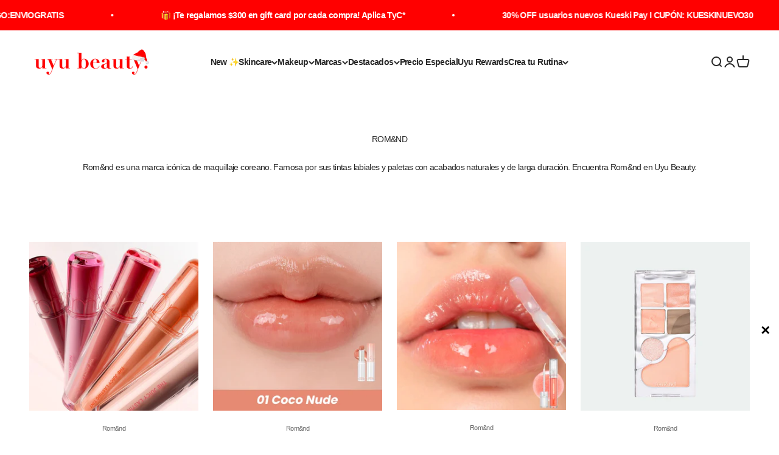

--- FILE ---
content_type: text/html; charset=utf-8
request_url: https://uyubeauty.com/collections/rom-nd
body_size: 49183
content:
<!doctype html>

<html lang="es-MX" class="no-js" lang="en" dir="ltr">
<link rel="alternate" hreflang="es-MX" href="https://uyubeauty.com" />
<link rel="alternate" hreflang="x-default" href="https://uyubeauty.com" />
  <head>





    <!-- Google tag (gtag.js) -->
<script async src="https://www.googletagmanager.com/gtag/js?id=G-H0SNBCMTQK"></script>
<script>
  window.dataLayer = window.dataLayer || [];
  function gtag(){dataLayer.push(arguments);}
  gtag('js', new Date());

  gtag('config', 'G-H0SNBCMTQK');
</script>

    <!-- Event snippet for conversation  enhanced conversion page -->
<script>
  gtag('event', 'conversion', {
      'send_to': 'AW-16617732281/zz36CMewgbwZELnx-fM9',
      'value': 0.0,
      'currency': 'MXN',
      'transaction_id': ''
  });
</script>

    
    <!-- Google Tag Manager -->
<script>(function(w,d,s,l,i){w[l]=w[l]||[];w[l].push({'gtm.start':
new Date().getTime(),event:'gtm.js'});var f=d.getElementsByTagName(s)[0],
j=d.createElement(s),dl=l!='dataLayer'?'&l='+l:'';j.async=true;j.src=
'https://www.googletagmanager.com/gtm.js?id='+i+dl;f.parentNode.insertBefore(j,f);
})(window,document,'script','dataLayer','GTM-N5RS44S');</script>
<!-- End Google Tag Manager -->
    <meta charset="utf-8">
    <meta name="viewport" content="width=device-width, initial-scale=1.0, height=device-height, minimum-scale=1.0, maximum-scale=1.0">
    <meta name="theme-color" content="#ffffff">

    <title>ROM&amp;ND maquillaje coreano en Uyu Beauty</title><meta name="description" content="ROM&amp;ND Maquillaje up icónico desde Corea. Loss mejores tintas, labiales y glitters los encuentras en Uyu Beauty I Envío Express a Todo México"><link rel="canonical" href="https://uyubeauty.com/collections/rom-nd"><link rel="shortcut icon" href="//uyubeauty.com/cdn/shop/files/UYU_LOGO_250X250_8e59ce92-9ed9-456f-bf4f-067526d1deee.png?v=1712277012&width=96">
      <link rel="apple-touch-icon" href="//uyubeauty.com/cdn/shop/files/UYU_LOGO_250X250_8e59ce92-9ed9-456f-bf4f-067526d1deee.png?v=1712277012&width=180"><link rel="dns-prefetch" href="https://www.klaviyo.com">
    <link rel="preconnect" href="https://cdn.shopify.com">
    <link rel="preconnect" href="https://fonts.shopifycdn.com" crossorigin>
    <link rel="dns-prefetch" href="https://productreviews.shopifycdn.com"><link rel="modulepreload" href="//uyubeauty.com/cdn/shop/t/80/assets/vendor.min.js?v=56430842210900357591731396149" as="script">
    <link rel="modulepreload" href="//uyubeauty.com/cdn/shop/t/80/assets/theme.js?v=105080663339616968041731397104" as="script">
    <link rel="modulepreload" href="//uyubeauty.com/cdn/shop/t/80/assets/sections.js?v=156496436301463438981731398190" as="script"><link rel="preload" href="//uyubeauty.com/cdn/fonts/libre_franklin/librefranklin_n4.a9b0508e1ffb743a0fd6d0614768959c54a27d86.woff2" as="font" type="font/woff2" crossorigin><meta property="og:type" content="website">
  <meta property="og:title" content="ROM&amp;ND"><meta property="og:image" content="http://uyubeauty.com/cdn/shop/files/Logo_Uyu.png?v=1672247175&width=2048">
  <meta property="og:image:secure_url" content="https://uyubeauty.com/cdn/shop/files/Logo_Uyu.png?v=1672247175&width=2048">
  <meta property="og:image:width" content="1200">
  <meta property="og:image:height" content="628"><meta property="og:description" content="ROM&amp;ND Maquillaje up icónico desde Corea. Loss mejores tintas, labiales y glitters los encuentras en Uyu Beauty I Envío Express a Todo México"><meta property="og:url" content="https://uyubeauty.com/collections/rom-nd">
<meta property="og:site_name" content="uyubeauty"><meta name="twitter:card" content="summary"><meta name="twitter:title" content="ROM&ND">
  <meta name="twitter:description" content="Rom&amp;amp;nd es una marca icónica de maquillaje coreano. Famosa por sus tintas labiales y paletas con acabados naturales y de larga duración. Encuentra Rom&amp;amp;nd en Uyu Beauty."><meta name="twitter:image" content="https://uyubeauty.com/cdn/shop/files/Logo_Uyu.png?crop=center&height=1200&v=1672247175&width=1200">
  <meta name="twitter:image:alt" content="">


  <script type="application/ld+json">
  {
    "@context": "https://schema.org",
    "@type": "BreadcrumbList",
  "itemListElement": [{
      "@type": "ListItem",
      "position": 1,
      "name": "Home",
      "item": "https://uyubeauty.com"
    },{
          "@type": "ListItem",
          "position": 2,
          "name": "ROM\u0026ND",
          "item": "https://uyubeauty.com/collections/rom-nd"
        }]
  }
  </script>

<style>/* Typography (heading) */
  @font-face {
  font-family: "Libre Franklin";
  font-weight: 400;
  font-style: normal;
  font-display: fallback;
  src: url("//uyubeauty.com/cdn/fonts/libre_franklin/librefranklin_n4.a9b0508e1ffb743a0fd6d0614768959c54a27d86.woff2") format("woff2"),
       url("//uyubeauty.com/cdn/fonts/libre_franklin/librefranklin_n4.948f6f27caf8552b1a9560176e3f14eeb2c6f202.woff") format("woff");
}

@font-face {
  font-family: "Libre Franklin";
  font-weight: 400;
  font-style: italic;
  font-display: fallback;
  src: url("//uyubeauty.com/cdn/fonts/libre_franklin/librefranklin_i4.5cee60cade760b32c7b489f9d561e97341909d7c.woff2") format("woff2"),
       url("//uyubeauty.com/cdn/fonts/libre_franklin/librefranklin_i4.2f9ee939c2cc82522dfb62e1a084861f9beeb411.woff") format("woff");
}

/* Typography (body) */
  



:root {
    /**
     * ---------------------------------------------------------------------
     * SPACING VARIABLES
     *
     * We are using a spacing inspired from frameworks like Tailwind CSS.
     * ---------------------------------------------------------------------
     */
    --spacing-0-5: 0.125rem; /* 2px */
    --spacing-1: 0.25rem; /* 4px */
    --spacing-1-5: 0.375rem; /* 6px */
    --spacing-2: 0.5rem; /* 8px */
    --spacing-2-5: 0.625rem; /* 10px */
    --spacing-3: 0.75rem; /* 12px */
    --spacing-3-5: 0.875rem; /* 14px */
    --spacing-4: 1rem; /* 16px */
    --spacing-4-5: 1.125rem; /* 18px */
    --spacing-5: 1.25rem; /* 20px */
    --spacing-5-5: 1.375rem; /* 22px */
    --spacing-6: 1.5rem; /* 24px */
    --spacing-6-5: 1.625rem; /* 26px */
    --spacing-7: 1.75rem; /* 28px */
    --spacing-7-5: 1.875rem; /* 30px */
    --spacing-8: 2rem; /* 32px */
    --spacing-8-5: 2.125rem; /* 34px */
    --spacing-9: 2.25rem; /* 36px */
    --spacing-9-5: 2.375rem; /* 38px */
    --spacing-10: 2.5rem; /* 40px */
    --spacing-11: 2.75rem; /* 44px */
    --spacing-12: 3rem; /* 48px */
    --spacing-14: 3.5rem; /* 56px */
    --spacing-16: 4rem; /* 64px */
    --spacing-18: 4.5rem; /* 72px */
    --spacing-20: 5rem; /* 80px */
    --spacing-24: 6rem; /* 96px */
    --spacing-28: 7rem; /* 112px */
    --spacing-32: 8rem; /* 128px */
    --spacing-36: 9rem; /* 144px */
    --spacing-40: 10rem; /* 160px */
    --spacing-44: 11rem; /* 176px */
    --spacing-48: 12rem; /* 192px */
    --spacing-52: 13rem; /* 208px */
    --spacing-56: 14rem; /* 224px */
    --spacing-60: 15rem; /* 240px */
    --spacing-64: 16rem; /* 256px */
    --spacing-72: 18rem; /* 288px */
    --spacing-80: 20rem; /* 320px */
    --spacing-96: 24rem; /* 384px */

    /* Container */
    --container-max-width: 1600px;
    --container-narrow-max-width: 1350px;
    --container-gutter: var(--spacing-5);
    --section-outer-spacing-block: var(--spacing-8);
    --section-inner-max-spacing-block: var(--spacing-8);
    --section-inner-spacing-inline: var(--container-gutter);
    --section-stack-spacing-block: var(--spacing-8);

    /* Grid gutter */
    --grid-gutter: var(--spacing-5);

    /* Product list settings */
    --product-list-row-gap: var(--spacing-8);
    --product-list-column-gap: var(--grid-gutter);

    /* Form settings */
    --input-gap: var(--spacing-2);
    --input-height: 2.625rem;
    --input-padding-inline: var(--spacing-4);

    /* Other sizes */
    --sticky-area-height: calc(var(--sticky-announcement-bar-enabled, 0) * var(--announcement-bar-height, 0px) + var(--sticky-header-enabled, 0) * var(--header-height, 0px));

    /* RTL support */
    --transform-logical-flip: 1;
    --transform-origin-start: left;
    --transform-origin-end: right;

    /**
     * ---------------------------------------------------------------------
     * TYPOGRAPHY
     * ---------------------------------------------------------------------
     */

    /* Font properties */
    --heading-font-family: "Libre Franklin", sans-serif;
    --heading-font-weight: 400;
    --heading-font-style: normal;
    --heading-text-transform: normal;
    --heading-letter-spacing: -0.01em;
    --text-font-family: "system_ui", -apple-system, 'Segoe UI', Roboto, 'Helvetica Neue', 'Noto Sans', 'Liberation Sans', Arial, sans-serif, 'Apple Color Emoji', 'Segoe UI Emoji', 'Segoe UI Symbol', 'Noto Color Emoji';
    --text-font-weight: 400;
    --text-font-style: normal;
    --text-letter-spacing: -0.045em;

    /* Font sizes */
    --text-h0: 2.75rem;
    --text-h1: 2rem;
    --text-h2: 1.75rem;
    --text-h3: 1.375rem;
    --text-h4: 1.125rem;
    --text-h5: 1.125rem;
    --text-h6: 1rem;
    --text-xs: 0.625rem;
    --text-sm: 0.6875rem;
    --text-base: 0.75rem;
    --text-lg: 1.0rem;

    /**
     * ---------------------------------------------------------------------
     * COLORS
     * ---------------------------------------------------------------------
     */

    /* Color settings */--accent: 255 0 0;
    --text-primary: 39 39 39;
    --background-primary: 255 255 255;
    --dialog-background: 255 255 255;
    --border-color: var(--text-color, var(--text-primary)) / 0.12;

    /* Button colors */
    --button-background-primary: 255 0 0;
    --button-text-primary: 255 255 255;
    --button-background-secondary: 255 0 0;
    --button-text-secondary: 255 255 255;

    /* Status colors */
    --success-background: 238 241 235;
    --success-text: 112 138 92;
    --warning-background: 252 240 227;
    --warning-text: 227 126 22;
    --error-background: 255 224 224;
    --error-text: 255 0 0;

    /* Product colors */
    --on-sale-text: 255 0 0;
    --on-sale-badge-background: 255 0 0;
    --on-sale-badge-text: 255 255 255;
    --sold-out-badge-background: 255 0 0;
    --sold-out-badge-text: 255 255 255;
    --primary-badge-background: 255 0 0;
    --primary-badge-text: 255 255 255;
    --star-color: 255 0 0;
    --product-card-background: 255 255 255;
    --product-card-text: 39 39 39;

    /* Header colors */
    --header-background: 255 255 255;
    --header-text: 39 39 39;

    /* Footer colors */
    --footer-background: 242 242 242;
    --footer-text: 39 39 39;

    /* Rounded variables (used for border radius) */
    --rounded-xs: 0.0rem;
    --rounded-sm: 0.0rem;
    --rounded: 0.0rem;
    --rounded-lg: 0.0rem;
    --rounded-full: 9999px;

    --rounded-button: 0.0rem;
    --rounded-input: 0.0rem;

    /* Box shadow */
    --shadow-sm: 0 2px 8px rgb(var(--text-primary) / 0.0);
    --shadow: 0 5px 15px rgb(var(--text-primary) / 0.0);
    --shadow-md: 0 5px 30px rgb(var(--text-primary) / 0.0);
    --shadow-block: 0px 0px 50px rgb(var(--text-primary) / 0.0);

    /**
     * ---------------------------------------------------------------------
     * OTHER
     * ---------------------------------------------------------------------
     */

    --cursor-close-svg-url: url(//uyubeauty.com/cdn/shop/t/80/assets/cursor-close.svg?v=147174565022153725511731396149);
    --cursor-zoom-in-svg-url: url(//uyubeauty.com/cdn/shop/t/80/assets/cursor-zoom-in.svg?v=154953035094101115921731396149);
    --cursor-zoom-out-svg-url: url(//uyubeauty.com/cdn/shop/t/80/assets/cursor-zoom-out.svg?v=16155520337305705181731396149);
    --checkmark-svg-url: url(//uyubeauty.com/cdn/shop/t/80/assets/checkmark.svg?v=77552481021870063511731396149);
  }

  [dir="rtl"]:root {
    /* RTL support */
    --transform-logical-flip: -1;
    --transform-origin-start: right;
    --transform-origin-end: left;
  }

  @media screen and (min-width: 700px) {
    :root {
      /* Typography (font size) */
      --text-h0: 3.5rem;
      --text-h1: 2.5rem;
      --text-h2: 2rem;
      --text-h3: 1.625rem;
      --text-h4: 1.375rem;
      --text-h5: 1.125rem;
      --text-h6: 1rem;

      --text-xs: 0.6875rem;
      --text-sm: 0.75rem;
      --text-base: 0.875rem;
      --text-lg: 1.125rem;

      /* Spacing */
      --container-gutter: 2rem;
      --section-outer-spacing-block: var(--spacing-12);
      --section-inner-max-spacing-block: var(--spacing-10);
      --section-inner-spacing-inline: var(--spacing-14);
      --section-stack-spacing-block: var(--spacing-10);

      /* Grid gutter */
      --grid-gutter: var(--spacing-6);

      /* Product list settings */
      --product-list-row-gap: var(--spacing-12);

      /* Form settings */
      --input-gap: 1rem;
      --input-height: 3.125rem;
      --input-padding-inline: var(--spacing-5);
    }
  }

  @media screen and (min-width: 1000px) {
    :root {
      /* Spacing settings */
      --container-gutter: var(--spacing-12);
      --section-outer-spacing-block: var(--spacing-14);
      --section-inner-max-spacing-block: var(--spacing-12);
      --section-inner-spacing-inline: var(--spacing-18);
      --section-stack-spacing-block: var(--spacing-10);
    }
  }

  @media screen and (min-width: 1150px) {
    :root {
      /* Spacing settings */
      --container-gutter: var(--spacing-12);
      --section-outer-spacing-block: var(--spacing-14);
      --section-inner-max-spacing-block: var(--spacing-12);
      --section-inner-spacing-inline: var(--spacing-18);
      --section-stack-spacing-block: var(--spacing-12);
    }
  }

  @media screen and (min-width: 1400px) {
    :root {
      /* Typography (font size) */
      --text-h0: 4.5rem;
      --text-h1: 3.5rem;
      --text-h2: 2.75rem;
      --text-h3: 2rem;
      --text-h4: 1.75rem;
      --text-h5: 1.375rem;
      --text-h6: 1.25rem;

      --section-outer-spacing-block: var(--spacing-16);
      --section-inner-max-spacing-block: var(--spacing-14);
      --section-inner-spacing-inline: var(--spacing-20);
    }
  }

  @media screen and (min-width: 1600px) {
    :root {
      --section-outer-spacing-block: var(--spacing-16);
      --section-inner-max-spacing-block: var(--spacing-16);
      --section-inner-spacing-inline: var(--spacing-24);
    }
  }

  /**
   * ---------------------------------------------------------------------
   * LIQUID DEPENDANT CSS
   *
   * Our main CSS is Liquid free, but some very specific features depend on
   * theme settings, so we have them here
   * ---------------------------------------------------------------------
   */@media screen and (pointer: fine) {
        /* The !important are for the Shopify Payment button to ensure we override the default from Shopify styles */
        .button:not([disabled]):not(.button--outline):hover, .btn:not([disabled]):hover, .shopify-payment-button__button--unbranded:not([disabled]):hover {
          background-color: transparent !important;
          color: rgb(var(--button-outline-color) / var(--button-background-opacity, 1)) !important;
          box-shadow: inset 0 0 0 2px currentColor !important;
        }

        .button--outline:not([disabled]):hover {
          background: rgb(var(--button-background));
          color: rgb(var(--button-text-color));
          box-shadow: inset 0 0 0 2px rgb(var(--button-background));
        }
      }</style><script>
  document.documentElement.classList.replace('no-js', 'js');

  // This allows to expose several variables to the global scope, to be used in scripts
  window.themeVariables = {
    settings: {
      showPageTransition: false,
      headingApparition: "split_fade",
      pageType: "collection",
      moneyFormat: "$ {{amount}}",
      moneyWithCurrencyFormat: "$ {{amount}}",
      currencyCodeEnabled: false,
      cartType: "page",
      showDiscount: false,
      discountMode: "percentage"
    },

    strings: {
      accessibilityClose: "Close",
      accessibilityNext: "Next",
      accessibilityPrevious: "Previous",
      addToCartButton: "Agregar al Carrito",
      soldOutButton: "¡Notifícame cuando esté back in stock!",
      preOrderButton: "Pre-order",
      unavailableButton: "Unavailable",
      closeGallery: "Close gallery",
      zoomGallery: "Zoom",
      errorGallery: "No se puede cargar la imagen",
      soldOutBadge: "muy pronto",
      discountBadge: "- @@",
      sku: "SKU:",
      searchNoResults: "No se encontraron resultados.",
      addOrderNote: "Agregar una nota a mi pedido",
      editOrderNote: "Editar la nota",
      shippingEstimatorNoResults: "Lo sentimos, no hacemos envíos a esta dirección.",
      shippingEstimatorOneResult: "Hay un tipo de envío elegible para tu dirección:",
      shippingEstimatorMultipleResults: "Estos son los tipos de envíos elegibles para tu dirección:",
      shippingEstimatorError: "Uno o más errores ocurrieron al tratar de procesar tu dirección:"
    },

    breakpoints: {
      'sm': 'screen and (min-width: 700px)',
      'md': 'screen and (min-width: 1000px)',
      'lg': 'screen and (min-width: 1150px)',
      'xl': 'screen and (min-width: 1400px)',

      'sm-max': 'screen and (max-width: 699px)',
      'md-max': 'screen and (max-width: 999px)',
      'lg-max': 'screen and (max-width: 1149px)',
      'xl-max': 'screen and (max-width: 1399px)'
    }
  };// For detecting native share
  document.documentElement.classList.add(`native-share--${navigator.share ? 'enabled' : 'disabled'}`);</script><script type="module" src="//uyubeauty.com/cdn/shop/t/80/assets/vendor.min.js?v=56430842210900357591731396149"></script>
    <script type="module" src="//uyubeauty.com/cdn/shop/t/80/assets/theme.js?v=105080663339616968041731397104"></script>
    <script type="module" src="//uyubeauty.com/cdn/shop/t/80/assets/sections.js?v=156496436301463438981731398190"></script>

    <script>window.performance && window.performance.mark && window.performance.mark('shopify.content_for_header.start');</script><meta name="google-site-verification" content="LPPzSqBALnAL9npXEuQ_pdSwuaRZCcKZYLISBJG1mGw">
<meta id="shopify-digital-wallet" name="shopify-digital-wallet" content="/8037531728/digital_wallets/dialog">
<meta name="shopify-checkout-api-token" content="107863c9198d9e912f23da486b2f0dfd">
<meta id="in-context-paypal-metadata" data-shop-id="8037531728" data-venmo-supported="false" data-environment="production" data-locale="en_US" data-paypal-v4="true" data-currency="MXN">
<link rel="alternate" type="application/atom+xml" title="Feed" href="/collections/rom-nd.atom" />
<link rel="alternate" type="application/json+oembed" href="https://uyubeauty.com/collections/rom-nd.oembed">
<script async="async" src="/checkouts/internal/preloads.js?locale=en-MX"></script>
<script id="shopify-features" type="application/json">{"accessToken":"107863c9198d9e912f23da486b2f0dfd","betas":["rich-media-storefront-analytics"],"domain":"uyubeauty.com","predictiveSearch":true,"shopId":8037531728,"locale":"en"}</script>
<script>var Shopify = Shopify || {};
Shopify.shop = "uyubeauty.myshopify.com";
Shopify.locale = "en";
Shopify.currency = {"active":"MXN","rate":"1.0"};
Shopify.country = "MX";
Shopify.theme = {"name":"Impact [Nuevo - 240405] - WPD_BDR","id":143950020839,"schema_name":"Impact","schema_version":"3.1.1","theme_store_id":1190,"role":"main"};
Shopify.theme.handle = "null";
Shopify.theme.style = {"id":null,"handle":null};
Shopify.cdnHost = "uyubeauty.com/cdn";
Shopify.routes = Shopify.routes || {};
Shopify.routes.root = "/";</script>
<script type="module">!function(o){(o.Shopify=o.Shopify||{}).modules=!0}(window);</script>
<script>!function(o){function n(){var o=[];function n(){o.push(Array.prototype.slice.apply(arguments))}return n.q=o,n}var t=o.Shopify=o.Shopify||{};t.loadFeatures=n(),t.autoloadFeatures=n()}(window);</script>
<script id="shop-js-analytics" type="application/json">{"pageType":"collection"}</script>
<script defer="defer" async type="module" src="//uyubeauty.com/cdn/shopifycloud/shop-js/modules/v2/client.init-shop-cart-sync_dlpDe4U9.en.esm.js"></script>
<script defer="defer" async type="module" src="//uyubeauty.com/cdn/shopifycloud/shop-js/modules/v2/chunk.common_FunKbpTJ.esm.js"></script>
<script type="module">
  await import("//uyubeauty.com/cdn/shopifycloud/shop-js/modules/v2/client.init-shop-cart-sync_dlpDe4U9.en.esm.js");
await import("//uyubeauty.com/cdn/shopifycloud/shop-js/modules/v2/chunk.common_FunKbpTJ.esm.js");

  window.Shopify.SignInWithShop?.initShopCartSync?.({"fedCMEnabled":true,"windoidEnabled":true});

</script>
<script>(function() {
  var isLoaded = false;
  function asyncLoad() {
    if (isLoaded) return;
    isLoaded = true;
    var urls = ["https:\/\/mm-media.getmason.io\/loaderfc67e2d88986a5221f918b4a6a37ad53.js?shop=uyubeauty.myshopify.com","\/\/cdn.shopify.com\/s\/files\/1\/0875\/2064\/files\/easyslider-1.0.0.js?shop=uyubeauty.myshopify.com","https:\/\/cdn.nfcube.com\/instafeed-98765c606ce6e25e4e76d40ba62e694e.js?shop=uyubeauty.myshopify.com","https:\/\/pc-quiz.s3.us-east-2.amazonaws.com\/current\/quiz-loader.min.js?shop=uyubeauty.myshopify.com","https:\/\/admin.revenuehunt.com\/embed.js?shop=uyubeauty.myshopify.com","https:\/\/cdn.hextom.com\/js\/eventpromotionbar.js?shop=uyubeauty.myshopify.com","https:\/\/d18eg7dreypte5.cloudfront.net\/browse-abandonment\/smsbump_timer.js?shop=uyubeauty.myshopify.com","https:\/\/searchanise-ef84.kxcdn.com\/widgets\/shopify\/init.js?a=8U3p1T9x8F\u0026shop=uyubeauty.myshopify.com"];
    for (var i = 0; i < urls.length; i++) {
      var s = document.createElement('script');
      s.type = 'text/javascript';
      s.async = true;
      s.src = urls[i];
      var x = document.getElementsByTagName('script')[0];
      x.parentNode.insertBefore(s, x);
    }
  };
  if(window.attachEvent) {
    window.attachEvent('onload', asyncLoad);
  } else {
    window.addEventListener('load', asyncLoad, false);
  }
})();</script>
<script id="__st">var __st={"a":8037531728,"offset":-21600,"reqid":"5d71de80-d57f-49db-8db5-aec40db67e32-1765870958","pageurl":"uyubeauty.com\/collections\/rom-nd","u":"9c86db1a18b0","p":"collection","rtyp":"collection","rid":165470109776};</script>
<script>window.ShopifyPaypalV4VisibilityTracking = true;</script>
<script id="captcha-bootstrap">!function(){'use strict';const t='contact',e='account',n='new_comment',o=[[t,t],['blogs',n],['comments',n],[t,'customer']],c=[[e,'customer_login'],[e,'guest_login'],[e,'recover_customer_password'],[e,'create_customer']],r=t=>t.map((([t,e])=>`form[action*='/${t}']:not([data-nocaptcha='true']) input[name='form_type'][value='${e}']`)).join(','),a=t=>()=>t?[...document.querySelectorAll(t)].map((t=>t.form)):[];function s(){const t=[...o],e=r(t);return a(e)}const i='password',u='form_key',d=['recaptcha-v3-token','g-recaptcha-response','h-captcha-response',i],f=()=>{try{return window.sessionStorage}catch{return}},m='__shopify_v',_=t=>t.elements[u];function p(t,e,n=!1){try{const o=window.sessionStorage,c=JSON.parse(o.getItem(e)),{data:r}=function(t){const{data:e,action:n}=t;return t[m]||n?{data:e,action:n}:{data:t,action:n}}(c);for(const[e,n]of Object.entries(r))t.elements[e]&&(t.elements[e].value=n);n&&o.removeItem(e)}catch(o){console.error('form repopulation failed',{error:o})}}const l='form_type',E='cptcha';function T(t){t.dataset[E]=!0}const w=window,h=w.document,L='Shopify',v='ce_forms',y='captcha';let A=!1;((t,e)=>{const n=(g='f06e6c50-85a8-45c8-87d0-21a2b65856fe',I='https://cdn.shopify.com/shopifycloud/storefront-forms-hcaptcha/ce_storefront_forms_captcha_hcaptcha.v1.5.2.iife.js',D={infoText:'Protected by hCaptcha',privacyText:'Privacy',termsText:'Terms'},(t,e,n)=>{const o=w[L][v],c=o.bindForm;if(c)return c(t,g,e,D).then(n);var r;o.q.push([[t,g,e,D],n]),r=I,A||(h.body.append(Object.assign(h.createElement('script'),{id:'captcha-provider',async:!0,src:r})),A=!0)});var g,I,D;w[L]=w[L]||{},w[L][v]=w[L][v]||{},w[L][v].q=[],w[L][y]=w[L][y]||{},w[L][y].protect=function(t,e){n(t,void 0,e),T(t)},Object.freeze(w[L][y]),function(t,e,n,w,h,L){const[v,y,A,g]=function(t,e,n){const i=e?o:[],u=t?c:[],d=[...i,...u],f=r(d),m=r(i),_=r(d.filter((([t,e])=>n.includes(e))));return[a(f),a(m),a(_),s()]}(w,h,L),I=t=>{const e=t.target;return e instanceof HTMLFormElement?e:e&&e.form},D=t=>v().includes(t);t.addEventListener('submit',(t=>{const e=I(t);if(!e)return;const n=D(e)&&!e.dataset.hcaptchaBound&&!e.dataset.recaptchaBound,o=_(e),c=g().includes(e)&&(!o||!o.value);(n||c)&&t.preventDefault(),c&&!n&&(function(t){try{if(!f())return;!function(t){const e=f();if(!e)return;const n=_(t);if(!n)return;const o=n.value;o&&e.removeItem(o)}(t);const e=Array.from(Array(32),(()=>Math.random().toString(36)[2])).join('');!function(t,e){_(t)||t.append(Object.assign(document.createElement('input'),{type:'hidden',name:u})),t.elements[u].value=e}(t,e),function(t,e){const n=f();if(!n)return;const o=[...t.querySelectorAll(`input[type='${i}']`)].map((({name:t})=>t)),c=[...d,...o],r={};for(const[a,s]of new FormData(t).entries())c.includes(a)||(r[a]=s);n.setItem(e,JSON.stringify({[m]:1,action:t.action,data:r}))}(t,e)}catch(e){console.error('failed to persist form',e)}}(e),e.submit())}));const S=(t,e)=>{t&&!t.dataset[E]&&(n(t,e.some((e=>e===t))),T(t))};for(const o of['focusin','change'])t.addEventListener(o,(t=>{const e=I(t);D(e)&&S(e,y())}));const B=e.get('form_key'),M=e.get(l),P=B&&M;t.addEventListener('DOMContentLoaded',(()=>{const t=y();if(P)for(const e of t)e.elements[l].value===M&&p(e,B);[...new Set([...A(),...v().filter((t=>'true'===t.dataset.shopifyCaptcha))])].forEach((e=>S(e,t)))}))}(h,new URLSearchParams(w.location.search),n,t,e,['guest_login'])})(!0,!0)}();</script>
<script integrity="sha256-52AcMU7V7pcBOXWImdc/TAGTFKeNjmkeM1Pvks/DTgc=" data-source-attribution="shopify.loadfeatures" defer="defer" src="//uyubeauty.com/cdn/shopifycloud/storefront/assets/storefront/load_feature-81c60534.js" crossorigin="anonymous"></script>
<script data-source-attribution="shopify.dynamic_checkout.dynamic.init">var Shopify=Shopify||{};Shopify.PaymentButton=Shopify.PaymentButton||{isStorefrontPortableWallets:!0,init:function(){window.Shopify.PaymentButton.init=function(){};var t=document.createElement("script");t.src="https://uyubeauty.com/cdn/shopifycloud/portable-wallets/latest/portable-wallets.en.js",t.type="module",document.head.appendChild(t)}};
</script>
<script data-source-attribution="shopify.dynamic_checkout.buyer_consent">
  function portableWalletsHideBuyerConsent(e){var t=document.getElementById("shopify-buyer-consent"),n=document.getElementById("shopify-subscription-policy-button");t&&n&&(t.classList.add("hidden"),t.setAttribute("aria-hidden","true"),n.removeEventListener("click",e))}function portableWalletsShowBuyerConsent(e){var t=document.getElementById("shopify-buyer-consent"),n=document.getElementById("shopify-subscription-policy-button");t&&n&&(t.classList.remove("hidden"),t.removeAttribute("aria-hidden"),n.addEventListener("click",e))}window.Shopify?.PaymentButton&&(window.Shopify.PaymentButton.hideBuyerConsent=portableWalletsHideBuyerConsent,window.Shopify.PaymentButton.showBuyerConsent=portableWalletsShowBuyerConsent);
</script>
<script data-source-attribution="shopify.dynamic_checkout.cart.bootstrap">document.addEventListener("DOMContentLoaded",(function(){function t(){return document.querySelector("shopify-accelerated-checkout-cart, shopify-accelerated-checkout")}if(t())Shopify.PaymentButton.init();else{new MutationObserver((function(e,n){t()&&(Shopify.PaymentButton.init(),n.disconnect())})).observe(document.body,{childList:!0,subtree:!0})}}));
</script>
<link id="shopify-accelerated-checkout-styles" rel="stylesheet" media="screen" href="https://uyubeauty.com/cdn/shopifycloud/portable-wallets/latest/accelerated-checkout-backwards-compat.css" crossorigin="anonymous">
<style id="shopify-accelerated-checkout-cart">
        #shopify-buyer-consent {
  margin-top: 1em;
  display: inline-block;
  width: 100%;
}

#shopify-buyer-consent.hidden {
  display: none;
}

#shopify-subscription-policy-button {
  background: none;
  border: none;
  padding: 0;
  text-decoration: underline;
  font-size: inherit;
  cursor: pointer;
}

#shopify-subscription-policy-button::before {
  box-shadow: none;
}

      </style>

<script>window.performance && window.performance.mark && window.performance.mark('shopify.content_for_header.end');</script>
<link href="//uyubeauty.com/cdn/shop/t/80/assets/theme.css?v=62796303000072257301763600180" rel="stylesheet" type="text/css" media="all" />
<style data-shopify>.ss-slide-image .ss-si-img{width:100%;}
                    .csp_container .swiper:not(.swiper-initialized) .ss-slide-caption{display:none}
                    .csp_container .swiper:not(.swiper-initialized){line-height:0}
                    .ss-si-img.ss-si-mobile,.csp-slide-video-embed .csp-video-mobile{display:none}
                    .ss_playBtn{width: 50px;height: 50px;border-radius: 50%;padding: 5px;position: absolute;bottom: 15px;left: 15px; z-index: 99;cursor: pointer;background: #7B7E7E url([data-uri]) no-repeat 0px;}
                    .ss_playBtn.is-active{background:#7B7E7E url([data-uri]) no-repeat 0px;}
                    @media screen and (max-width: 767px) {
                        .ss-si-img.ss-si-mobile,.csp-slide-video-embed .csp-video-mobile{display:block}
                        .ss-si-img.ss-si-desktop, .csp-slide-video-embed .csp-video-desktop {display: none;}
                    }
                    .swiper .swiper-button-next:after,.swiper .swiper-button-prev:after{color:#000000}
                    .swiper .swiper-pagination-bullet{background-color:#ffffff;opacity: 1;}
                    .swiper .swiper-pagination-bullet.swiper-pagination-bullet-active{background-color:#000000}
                    .swiper .swiper-pagination-fraction{color:#000000}
                    .swiper .swiper-pagination-fraction .swiper-pagination-current{color:#000000}
                    .swiper .swiper-pagination-progressbar{background-color:#f1f1f1}
                    .swiper .swiper-pagination-progressbar .swiper-pagination-progressbar-fill{background-color:#000000}
                    .swiper .swiper-scrollbar{background-color:#f1f1f1}
                    .swiper .swiper-scrollbar .swiper-scrollbar-drag{background-color:#000000}</style><!-- BEGIN app block: shopify://apps/yotpo-product-reviews/blocks/settings/eb7dfd7d-db44-4334-bc49-c893b51b36cf -->


  <script type="text/javascript" src="https://cdn-widgetsrepository.yotpo.com/v1/loader/rgtlSZxpOhkp8xId39oelvYhcNLenJCvNgMfyPAC?languageCode=en" async></script>



  
<!-- END app block --><!-- BEGIN app block: shopify://apps/eg-auto-add-to-cart/blocks/app-embed/0f7d4f74-1e89-4820-aec4-6564d7e535d2 -->










  
    <script async type="text/javascript" src="https://cdn.506.io/eg/script.js?shop=uyubeauty.myshopify.com&v=5"></script>
  


 
  <meta id="easygift-shop" itemid="c2hvcF8kXzE3NjU4NzA5NTg=" content='{&quot;isInstalled&quot;:true,&quot;installedOn&quot;:&quot;2024-05-07T22:18:52.242Z&quot;,&quot;appVersion&quot;:&quot;3.0&quot;,&quot;subscriptionName&quot;:&quot;Unlimited&quot;,&quot;cartAnalytics&quot;:true,&quot;freeTrialEndsOn&quot;:null,&quot;settings&quot;:{&quot;reminderBannerStyle&quot;:{&quot;position&quot;:{&quot;horizontal&quot;:&quot;right&quot;,&quot;vertical&quot;:&quot;bottom&quot;},&quot;imageUrl&quot;:null,&quot;closingMode&quot;:&quot;doNotAutoClose&quot;,&quot;cssStyles&quot;:&quot;&quot;,&quot;displayAfter&quot;:5,&quot;headerText&quot;:&quot;&quot;,&quot;primaryColor&quot;:&quot;#000000&quot;,&quot;reshowBannerAfter&quot;:&quot;everyNewSession&quot;,&quot;selfcloseAfter&quot;:5,&quot;showImage&quot;:false,&quot;subHeaderText&quot;:&quot;&quot;},&quot;addedItemIdentifier&quot;:&quot;_Gifted&quot;,&quot;ignoreOtherAppLineItems&quot;:null,&quot;customVariantsInfoLifetimeMins&quot;:null,&quot;redirectPath&quot;:null,&quot;ignoreNonStandardCartRequests&quot;:false,&quot;bannerStyle&quot;:{&quot;position&quot;:{&quot;horizontal&quot;:&quot;right&quot;,&quot;vertical&quot;:&quot;bottom&quot;},&quot;cssStyles&quot;:null,&quot;primaryColor&quot;:&quot;#000000&quot;},&quot;themePresetId&quot;:null,&quot;notificationStyle&quot;:{&quot;position&quot;:{&quot;horizontal&quot;:null,&quot;vertical&quot;:null},&quot;cssStyles&quot;:null,&quot;duration&quot;:null,&quot;hasCustomizations&quot;:false,&quot;primaryColor&quot;:null},&quot;fetchCartData&quot;:false,&quot;useLocalStorage&quot;:{&quot;enabled&quot;:false,&quot;expiryMinutes&quot;:null},&quot;popupStyle&quot;:{&quot;addButtonText&quot;:null,&quot;cssStyles&quot;:null,&quot;dismissButtonText&quot;:null,&quot;hasCustomizations&quot;:false,&quot;imageUrl&quot;:null,&quot;outOfStockButtonText&quot;:null,&quot;primaryColor&quot;:null,&quot;secondaryColor&quot;:null,&quot;showProductLink&quot;:false,&quot;subscriptionLabel&quot;:&quot;Subscription Plan&quot;},&quot;refreshAfterBannerClick&quot;:false,&quot;disableReapplyRules&quot;:false,&quot;disableReloadOnFailedAddition&quot;:false,&quot;autoReloadCartPage&quot;:false,&quot;ajaxRedirectPath&quot;:null,&quot;allowSimultaneousRequests&quot;:false,&quot;applyRulesOnCheckout&quot;:false,&quot;enableCartCtrlOverrides&quot;:true,&quot;scriptSettings&quot;:{&quot;branding&quot;:{&quot;removalRequestSent&quot;:null,&quot;show&quot;:false},&quot;productPageRedirection&quot;:{&quot;enabled&quot;:false,&quot;products&quot;:[],&quot;redirectionURL&quot;:&quot;\/&quot;},&quot;debugging&quot;:{&quot;enabled&quot;:false,&quot;enabledOn&quot;:null,&quot;stringifyObj&quot;:false},&quot;customCSS&quot;:null,&quot;delayUpdates&quot;:2000,&quot;decodePayload&quot;:false,&quot;hideAlertsOnFrontend&quot;:false,&quot;removeEGPropertyFromSplitActionLineItems&quot;:false,&quot;fetchProductInfoFromSavedDomain&quot;:false,&quot;enableBuyNowInterceptions&quot;:false,&quot;removeProductsAddedFromExpiredRules&quot;:false,&quot;useFinalPrice&quot;:false,&quot;hideGiftedPropertyText&quot;:false,&quot;fetchCartDataBeforeRequest&quot;:false}},&quot;translations&quot;:null,&quot;defaultLocale&quot;:&quot;en&quot;,&quot;shopDomain&quot;:&quot;uyubeauty.com&quot;}'>


<script defer>
  (async function() {
    try {

      const blockVersion = "v3"
      if (blockVersion != "v3") {
        return 
      }

      let metaErrorFlag = false;
      if (metaErrorFlag) {
        return
      }

      // Parse metafields as JSON
      const metafields = {"easygift-rule-675bc23bc98cf9fc03894a0d":{"schedule":{"enabled":false,"starts":null,"ends":null},"trigger":{"productTags":{"targets":[],"collectionInfo":null,"sellingPlan":null},"type":"cartValue","minCartValue":1,"hasUpperCartValue":false,"upperCartValue":null,"products":[],"collections":[],"condition":null,"conditionMin":null,"conditionMax":null,"collectionSellingPlanType":null},"action":{"notification":{"enabled":false,"headerText":null,"subHeaderText":null,"showImage":false,"imageUrl":""},"discount":{"easygiftAppDiscount":false,"type":null,"id":null,"title":null,"createdByEasyGift":false,"code":null,"issue":null,"discountType":null,"value":null},"popupOptions":{"headline":null,"subHeadline":null,"showItemsPrice":false,"showVariantsSeparately":false,"popupDismissable":false,"imageUrl":null,"persistPopup":false,"rewardQuantity":1,"showDiscountedPrice":false,"hideOOSItems":false},"banner":{"enabled":false,"headerText":null,"subHeaderText":null,"showImage":false,"imageUrl":null,"displayAfter":"5","closingMode":"doNotAutoClose","selfcloseAfter":"5","reshowBannerAfter":"everyNewSession","redirectLink":null},"type":"addAutomatically","products":[{"name":"UYU Gift card $300 OFF - Default Title","variantId":"48893413753063","variantGid":"gid:\/\/shopify\/ProductVariant\/48893413753063","productGid":"gid:\/\/shopify\/Product\/8719706226919","quantity":1,"handle":"gift-card-200-off-en-tu-siguiente-compra","price":"0.00"}],"limit":1,"preventProductRemoval":true,"addAvailableProducts":false},"targeting":{"link":{"destination":null,"data":null,"cookieLifetime":14},"additionalCriteria":{"geo":{"include":[],"exclude":[]},"type":null,"customerTags":[],"customerTagsExcluded":[],"customerId":[],"orderCount":null,"hasOrderCountMax":false,"orderCountMax":null,"totalSpent":null,"hasTotalSpentMax":false,"totalSpentMax":null},"type":"all"},"settings":{"worksInReverse":true,"runsOncePerSession":false,"preventAddedItemPurchase":true,"showReminderBanner":false},"_id":"675bc23bc98cf9fc03894a0d","name":"Giftcard de Regalo $300 OFF","store":"63f4e9cf553a48976f5772d0","shop":"uyubeauty","active":true,"createdAt":"2024-12-13T05:12:27.247Z","updatedAt":"2025-11-18T15:12:12.626Z","__v":0,"translations":null},"easygift-rule-6929dedd16d57bdc941ea37b":{"schedule":{"enabled":true,"starts":"2025-12-01T06:00:00Z","ends":"2025-12-02T05:59:00Z"},"trigger":{"productTags":{"targets":[],"collectionInfo":null,"sellingPlan":null},"type":"cartValue","minCartValue":499,"hasUpperCartValue":false,"upperCartValue":null,"products":[],"collections":[],"condition":null,"conditionMin":null,"conditionMax":null,"collectionSellingPlanType":null},"action":{"notification":{"enabled":false,"headerText":null,"subHeaderText":null,"showImage":false,"imageUrl":""},"discount":{"type":"app","title":"Gratis Cica Flower Patch de meaning","id":"gid:\/\/shopify\/DiscountAutomaticNode\/1546072981735","createdByEasyGift":true,"easygiftAppDiscount":true,"value":100,"discountType":"percentage","issue":null},"popupOptions":{"headline":null,"subHeadline":null,"showItemsPrice":false,"popupDismissable":false,"imageUrl":null,"persistPopup":false,"rewardQuantity":1,"showDiscountedPrice":false,"hideOOSItems":false,"showVariantsSeparately":false},"banner":{"enabled":false,"headerText":null,"imageUrl":null,"subHeaderText":null,"showImage":false,"displayAfter":"5","closingMode":"doNotAutoClose","selfcloseAfter":"5","reshowBannerAfter":"everyNewSession","redirectLink":null},"type":"addAutomatically","products":[{"name":"Cica Flower Patch Gratis I Cybermonday - Default Title","variantId":"51597647675623","variantGid":"gid:\/\/shopify\/ProductVariant\/51597647675623","productGid":"gid:\/\/shopify\/Product\/9410036105447","quantity":1,"handle":"cybermonday-cica-flower-patch-gratis","price":"1.00","alerts":[]}],"limit":1,"preventProductRemoval":true,"addAvailableProducts":false},"targeting":{"link":{"destination":null,"data":null,"cookieLifetime":14},"additionalCriteria":{"geo":{"include":[],"exclude":[]},"type":null,"customerTags":[],"customerTagsExcluded":[],"customerId":[],"orderCount":null,"hasOrderCountMax":false,"orderCountMax":null,"totalSpent":null,"hasTotalSpentMax":false,"totalSpentMax":null},"type":"all"},"settings":{"worksInReverse":true,"runsOncePerSession":false,"preventAddedItemPurchase":true,"showReminderBanner":false},"_id":"6929dedd16d57bdc941ea37b","name":"Cybermonday Gratis Cica Flower Patch de meaning","store":"63f4e9cf553a48976f5772d0","shop":"uyubeauty","active":true,"translations":null,"createdAt":"2025-11-28T17:41:49.729Z","updatedAt":"2025-11-28T17:42:08.402Z","__v":0}};

      // Process metafields in JavaScript
      let savedRulesArray = [];
      for (const [key, value] of Object.entries(metafields)) {
        if (value) {
          for (const prop in value) {
            // avoiding Object.Keys for performance gain -- no need to make an array of keys.
            savedRulesArray.push(value);
            break;
          }
        }
      }

      const metaTag = document.createElement('meta');
      metaTag.id = 'easygift-rules'; 
      metaTag.content = JSON.stringify(savedRulesArray);
      metaTag.setAttribute('itemid', 'cnVsZXNfJF8xNzY1ODcwOTU4');
  
      document.head.appendChild(metaTag);
      } catch (err) {
        
      }
  })();
</script>


  <script type="text/javascript" defer>

    (function () {
      try {
        window.EG_INFO = window.EG_INFO || {};
        var shopInfo = {"isInstalled":true,"installedOn":"2024-05-07T22:18:52.242Z","appVersion":"3.0","subscriptionName":"Unlimited","cartAnalytics":true,"freeTrialEndsOn":null,"settings":{"reminderBannerStyle":{"position":{"horizontal":"right","vertical":"bottom"},"imageUrl":null,"closingMode":"doNotAutoClose","cssStyles":"","displayAfter":5,"headerText":"","primaryColor":"#000000","reshowBannerAfter":"everyNewSession","selfcloseAfter":5,"showImage":false,"subHeaderText":""},"addedItemIdentifier":"_Gifted","ignoreOtherAppLineItems":null,"customVariantsInfoLifetimeMins":null,"redirectPath":null,"ignoreNonStandardCartRequests":false,"bannerStyle":{"position":{"horizontal":"right","vertical":"bottom"},"cssStyles":null,"primaryColor":"#000000"},"themePresetId":null,"notificationStyle":{"position":{"horizontal":null,"vertical":null},"cssStyles":null,"duration":null,"hasCustomizations":false,"primaryColor":null},"fetchCartData":false,"useLocalStorage":{"enabled":false,"expiryMinutes":null},"popupStyle":{"addButtonText":null,"cssStyles":null,"dismissButtonText":null,"hasCustomizations":false,"imageUrl":null,"outOfStockButtonText":null,"primaryColor":null,"secondaryColor":null,"showProductLink":false,"subscriptionLabel":"Subscription Plan"},"refreshAfterBannerClick":false,"disableReapplyRules":false,"disableReloadOnFailedAddition":false,"autoReloadCartPage":false,"ajaxRedirectPath":null,"allowSimultaneousRequests":false,"applyRulesOnCheckout":false,"enableCartCtrlOverrides":true,"scriptSettings":{"branding":{"removalRequestSent":null,"show":false},"productPageRedirection":{"enabled":false,"products":[],"redirectionURL":"\/"},"debugging":{"enabled":false,"enabledOn":null,"stringifyObj":false},"customCSS":null,"delayUpdates":2000,"decodePayload":false,"hideAlertsOnFrontend":false,"removeEGPropertyFromSplitActionLineItems":false,"fetchProductInfoFromSavedDomain":false,"enableBuyNowInterceptions":false,"removeProductsAddedFromExpiredRules":false,"useFinalPrice":false,"hideGiftedPropertyText":false,"fetchCartDataBeforeRequest":false}},"translations":null,"defaultLocale":"en","shopDomain":"uyubeauty.com"};
        var productRedirectionEnabled = shopInfo.settings.scriptSettings.productPageRedirection.enabled;
        if (["Unlimited", "Enterprise"].includes(shopInfo.subscriptionName) && productRedirectionEnabled) {
          var products = shopInfo.settings.scriptSettings.productPageRedirection.products;
          if (products.length > 0) {
            var productIds = products.map(function(prod) {
              var productGid = prod.id;
              var productIdNumber = parseInt(productGid.split('/').pop());
              return productIdNumber;
            });
            var productInfo = null;
            var isProductInList = productIds.includes(productInfo.id);
            if (isProductInList) {
              var redirectionURL = shopInfo.settings.scriptSettings.productPageRedirection.redirectionURL;
              if (redirectionURL) {
                window.location = redirectionURL;
              }
            }
          }
        }

        
      } catch(err) {
      return
    }})()
  </script>


<!-- END app block --><!-- BEGIN app block: shopify://apps/mercado-pago-antifraud-plus/blocks/embed-block/b19ea721-f94a-4308-bee5-0057c043bac5 -->
<!-- BEGIN app snippet: send-melidata-report --><script>
  const MLD_IS_DEV = false;
  const CART_TOKEN_KEY = 'cartToken';
  const USER_SESSION_ID_KEY = 'pf_user_session_id';
  const EVENT_TYPE = 'event';
  const MLD_PLATFORM_NAME = 'shopify';
  const PLATFORM_VERSION = '1.0.0';
  const MLD_PLUGIN_VERSION = '0.1.0';
  const NAVIGATION_DATA_PATH = 'pf/navigation_data';
  const MELIDATA_TRACKS_URL = 'https://api.mercadopago.com/v1/plugins/melidata/tracks';
  const BUSINESS_NAME = 'mercadopago';
  const MLD_MELI_SESSION_ID_KEY = 'meli_session_id';
  const EVENT_NAME = 'navigation_data'

  const SEND_MELIDATA_REPORT_NAME = MLD_IS_DEV ? 'send_melidata_report_test' : 'send_melidata_report';
  const SUCCESS_SENDING_MELIDATA_REPORT_VALUE = 'SUCCESS_SENDING_MELIDATA_REPORT';
  const FAILED_SENDING_MELIDATA_REPORT_VALUE = 'FAILED_SENDING_MELIDATA_REPORT';

  const userAgent = navigator.userAgent;
  const startTime = Date.now();
  const deviceId = sessionStorage.getItem(MLD_MELI_SESSION_ID_KEY) ?? '';
  const cartToken = localStorage.getItem(CART_TOKEN_KEY) ?? '';
  const userSessionId = generateUserSessionId();
  const shopId = __st?.a ?? '';
  const shopUrl = Shopify?.shop ?? '';
  const country = Shopify?.country ?? '';

  const siteIdMap = {
    BR: 'MLB',
    MX: 'MLM',
    CO: 'MCO',
    CL: 'MLC',
    UY: 'MLU',
    PE: 'MPE',
    AR: 'MLA',
  };

  function getSiteId() {
    return siteIdMap[country] ?? 'MLB';
  }

  function detectBrowser() {
    switch (true) {
      case /Edg/.test(userAgent):
        return 'Microsoft Edge';
      case /Chrome/.test(userAgent) && !/Edg/.test(userAgent):
        return 'Chrome';
      case /Firefox/.test(userAgent):
        return 'Firefox';
      case /Safari/.test(userAgent) && !/Chrome/.test(userAgent):
        return 'Safari';
      case /Opera/.test(userAgent) || /OPR/.test(userAgent):
        return 'Opera';
      case /Trident/.test(userAgent) || /MSIE/.test(userAgent):
        return 'Internet Explorer';
      case /Edge/.test(userAgent):
        return 'Microsoft Edge (Legacy)';
      default:
        return 'Unknown';
    }
  }

  function detectDevice() {
    switch (true) {
      case /android/i.test(userAgent):
        return '/mobile/android';
      case /iPad|iPhone|iPod/.test(userAgent):
        return '/mobile/ios';
      case /mobile/i.test(userAgent):
        return '/mobile';
      default:
        return '/web/desktop';
    }
  }

  function getPageTimeCount() {
    const endTime = Date.now();
    const timeSpent = endTime - startTime;
    return timeSpent;
  }

  function buildURLPath(fullUrl) {
    try {
      const url = new URL(fullUrl);
      return url.pathname;
    } catch (error) {
      return '';
    }
  }

  function generateUUID() {
    return 'pf-' + Date.now() + '-' + Math.random().toString(36).substring(2, 9);
  }

  function generateUserSessionId() {
    const uuid = generateUUID();
    const userSessionId = sessionStorage.getItem(USER_SESSION_ID_KEY);
    if (!userSessionId) {
      sessionStorage.setItem(USER_SESSION_ID_KEY, uuid);
      return uuid;
    }
    return userSessionId;
  }

  function sendMelidataReport() {
    try {
      const payload = {
        platform: {
          name: MLD_PLATFORM_NAME,
          version: PLATFORM_VERSION,
          uri: '/',
          location: '/',
        },
        plugin: {
          version: MLD_PLUGIN_VERSION,
        },
        user: {
          uid: userSessionId,
        },
        application: {
          business: BUSINESS_NAME,
          site_id: getSiteId(),
          version: PLATFORM_VERSION,
        },
        device: {
          platform: detectDevice(),
        },
        events: [
          {
            path: NAVIGATION_DATA_PATH,
            id: userSessionId,
            type: EVENT_TYPE,
            user_local_timestamp: new Date().toISOString(),
            metadata_type: EVENT_TYPE,
            metadata: {
              event: {
                element: 'window',
                action: 'load',
                target: 'body',
                label: EVENT_NAME,
              },
              configs: [
                {
                  config_name: 'page_time',
                  new_value: getPageTimeCount().toString(),
                },
                {
                  config_name: 'shop',
                  new_value: shopUrl,
                },
                {
                  config_name: 'shop_id',
                  new_value: String(shopId),
                },
                {
                  config_name: 'pf_user_session_id',
                  new_value: userSessionId,
                },
                {
                  config_name: 'current_page',
                  new_value: location.pathname,
                },
                {
                  config_name: 'last_page',
                  new_value: buildURLPath(document.referrer),
                },
                {
                  config_name: 'is_device_generated',
                  new_value: String(!!deviceId),
                },
                {
                  config_name: 'browser',
                  new_value: detectBrowser(),
                },
                {
                  config_name: 'cart_token',
                  new_value: cartToken.slice(1, -1),
                },
              ],
            },
          },
        ],
      };

      const success = navigator.sendBeacon(MELIDATA_TRACKS_URL, JSON.stringify(payload));
      if (success) {
        registerDatadogEvent(SEND_MELIDATA_REPORT_NAME, SUCCESS_SENDING_MELIDATA_REPORT_VALUE, `[${EVENT_NAME}]`, shopUrl);
      } else {
        registerDatadogEvent(SEND_MELIDATA_REPORT_NAME, FAILED_SENDING_MELIDATA_REPORT_VALUE, `[${EVENT_NAME}]`, shopUrl);
      }
    } catch (error) {
      registerDatadogEvent(SEND_MELIDATA_REPORT_NAME, FAILED_SENDING_MELIDATA_REPORT_VALUE, `[${EVENT_NAME}]: ${error}`, shopUrl);
    }
  }
  window.addEventListener('beforeunload', sendMelidataReport);
</script><!-- END app snippet -->
<!-- END app block --><!-- BEGIN app block: shopify://apps/minmaxify-order-limits/blocks/app-embed-block/3acfba32-89f3-4377-ae20-cbb9abc48475 --><script type="text/javascript" src="https://limits.minmaxify.com/uyubeauty.myshopify.com?v=139a&r=20251113215757"></script>

<!-- END app block --><!-- BEGIN app block: shopify://apps/yotpo-loyalty-rewards/blocks/loader-app-embed-block/2f9660df-5018-4e02-9868-ee1fb88d6ccd -->
    <script src="https://cdn-widgetsrepository.yotpo.com/v1/loader/yv9xnJUWOwQMSSSsRZGN1A" async></script>




<!-- END app block --><!-- BEGIN app block: shopify://apps/tolstoy-shoppable-video-quiz/blocks/widget-block/06fa8282-42ff-403e-b67c-1936776aed11 -->




                


























<script
  type="module"
  async
  src="https://widget.gotolstoy.com/we/widget.js"
  data-shop=uyubeauty.myshopify.com
  data-app-key=87713f42-0f5f-4385-9f3a-bc6c79643819
  data-should-use-cache=true
  data-cache-version=19b2465de4f
  data-product-gallery-projects="[]"
  data-collection-gallery-projects="[]"
  data-product-id=""
  data-template-name="collection"
>
</script>
<script
  type="text/javascript"
  nomodule
  async
  src="https://widget.gotolstoy.com/widget/widget.js"
  data-shop=uyubeauty.myshopify.com
  data-app-key=87713f42-0f5f-4385-9f3a-bc6c79643819
  data-should-use-cache=true
  data-cache-version=19b2465de4f
  data-product-gallery-projects="[]"
  data-collection-gallery-projects="[]"
  data-product-id=""
  data-collection-id=165470109776
  data-template-name="collection"
></script>
<script
  type="module"
  async
  src="https://play.gotolstoy.com/widget-v2/widget.js"
  id="tolstoy-widget-script"
  data-shop=uyubeauty.myshopify.com
  data-app-key=87713f42-0f5f-4385-9f3a-bc6c79643819
  data-should-use-cache=true
  data-cache-version=19b2465de4f
  data-product-gallery-projects="[]"
  data-collection-gallery-projects="[]"
  data-product-id=""
  data-collection-id=165470109776
  data-shop-assistant-enabled="false"
  data-search-bar-widget-enabled="false"
  data-template-name="collection"
  data-customer-id=""
  data-customer-email=""
  data-customer-first-name=""
  data-customer-last-name=""
></script>
<script>
  window.tolstoyCurrencySymbol = '$';
  window.tolstoyMoneyFormat = '$ {{amount}}';
</script>
<script>
  window.tolstoyDebug = {
    enable: () => {
      fetch('/cart/update.js', {
        method: 'POST',
        headers: { 'Content-Type': 'application/json' },
        body: JSON.stringify({ attributes: { TolstoyDebugEnabled: 'true' } })
      })
      .then(response => response.json())
      .then(() => window.location.reload());
    },
    disable: () => {
      fetch('/cart/update.js', {
        method: 'POST',
        headers: { 'Content-Type': 'application/json' },
        body: JSON.stringify({ attributes: { TolstoyDebugEnabled: null } })
      })
      .then(response => response.json())
      .then(() => window.location.reload())
    },
    status: async () => {
      const response = await fetch('/cart.js');
      const json = await response.json();
      console.log(json.attributes);
    }
  }
</script>

<!-- END app block --><script src="https://cdn.shopify.com/extensions/1f4abaa4-78d0-4a1b-8f4f-540f3b184aab/yotpo-email-marketing-sms-23/assets/forms-loader.js" type="text/javascript" defer="defer"></script>
<script src="https://cdn.shopify.com/extensions/019b22c6-6ad5-78c8-830c-f28e018061ee/js-client-203/assets/pushowl-shopify.js" type="text/javascript" defer="defer"></script>
<script src="https://cdn.shopify.com/extensions/019a8315-1245-7ed7-8408-5ce0a02a8d74/wizybot-136/assets/bundle.js" type="text/javascript" defer="defer"></script>
<script src="https://cdn.shopify.com/extensions/019aa5ef-199f-7c48-97e8-889f71aa7a58/shopify-express-boilerplate-79/assets/ws-announcement.js" type="text/javascript" defer="defer"></script>
<script src="https://cdn.shopify.com/extensions/019a9885-5cb8-7f04-b0fb-8a9d5cdad1c0/mercadopago-pf-app-132/assets/generate-meli-session-id.js" type="text/javascript" defer="defer"></script>
<script src="https://cdn.shopify.com/extensions/019b0f46-46e8-7011-b0c5-13dea800a8e1/25e7cc1e68f1566ee115c089afc59bd99d695443/assets/widget-embed.js" type="text/javascript" defer="defer"></script>
<script src="https://cdn.shopify.com/extensions/019b0339-f8fc-727d-be59-3bf34a7eb509/theme-app-extension-prod-35/assets/easyslider.min.js" type="text/javascript" defer="defer"></script>
<link href="https://monorail-edge.shopifysvc.com" rel="dns-prefetch">
<script>(function(){if ("sendBeacon" in navigator && "performance" in window) {try {var session_token_from_headers = performance.getEntriesByType('navigation')[0].serverTiming.find(x => x.name == '_s').description;} catch {var session_token_from_headers = undefined;}var session_cookie_matches = document.cookie.match(/_shopify_s=([^;]*)/);var session_token_from_cookie = session_cookie_matches && session_cookie_matches.length === 2 ? session_cookie_matches[1] : "";var session_token = session_token_from_headers || session_token_from_cookie || "";function handle_abandonment_event(e) {var entries = performance.getEntries().filter(function(entry) {return /monorail-edge.shopifysvc.com/.test(entry.name);});if (!window.abandonment_tracked && entries.length === 0) {window.abandonment_tracked = true;var currentMs = Date.now();var navigation_start = performance.timing.navigationStart;var payload = {shop_id: 8037531728,url: window.location.href,navigation_start,duration: currentMs - navigation_start,session_token,page_type: "collection"};window.navigator.sendBeacon("https://monorail-edge.shopifysvc.com/v1/produce", JSON.stringify({schema_id: "online_store_buyer_site_abandonment/1.1",payload: payload,metadata: {event_created_at_ms: currentMs,event_sent_at_ms: currentMs}}));}}window.addEventListener('pagehide', handle_abandonment_event);}}());</script>
<script id="web-pixels-manager-setup">(function e(e,d,r,n,o){if(void 0===o&&(o={}),!Boolean(null===(a=null===(i=window.Shopify)||void 0===i?void 0:i.analytics)||void 0===a?void 0:a.replayQueue)){var i,a;window.Shopify=window.Shopify||{};var t=window.Shopify;t.analytics=t.analytics||{};var s=t.analytics;s.replayQueue=[],s.publish=function(e,d,r){return s.replayQueue.push([e,d,r]),!0};try{self.performance.mark("wpm:start")}catch(e){}var l=function(){var e={modern:/Edge?\/(1{2}[4-9]|1[2-9]\d|[2-9]\d{2}|\d{4,})\.\d+(\.\d+|)|Firefox\/(1{2}[4-9]|1[2-9]\d|[2-9]\d{2}|\d{4,})\.\d+(\.\d+|)|Chrom(ium|e)\/(9{2}|\d{3,})\.\d+(\.\d+|)|(Maci|X1{2}).+ Version\/(15\.\d+|(1[6-9]|[2-9]\d|\d{3,})\.\d+)([,.]\d+|)( \(\w+\)|)( Mobile\/\w+|) Safari\/|Chrome.+OPR\/(9{2}|\d{3,})\.\d+\.\d+|(CPU[ +]OS|iPhone[ +]OS|CPU[ +]iPhone|CPU IPhone OS|CPU iPad OS)[ +]+(15[._]\d+|(1[6-9]|[2-9]\d|\d{3,})[._]\d+)([._]\d+|)|Android:?[ /-](13[3-9]|1[4-9]\d|[2-9]\d{2}|\d{4,})(\.\d+|)(\.\d+|)|Android.+Firefox\/(13[5-9]|1[4-9]\d|[2-9]\d{2}|\d{4,})\.\d+(\.\d+|)|Android.+Chrom(ium|e)\/(13[3-9]|1[4-9]\d|[2-9]\d{2}|\d{4,})\.\d+(\.\d+|)|SamsungBrowser\/([2-9]\d|\d{3,})\.\d+/,legacy:/Edge?\/(1[6-9]|[2-9]\d|\d{3,})\.\d+(\.\d+|)|Firefox\/(5[4-9]|[6-9]\d|\d{3,})\.\d+(\.\d+|)|Chrom(ium|e)\/(5[1-9]|[6-9]\d|\d{3,})\.\d+(\.\d+|)([\d.]+$|.*Safari\/(?![\d.]+ Edge\/[\d.]+$))|(Maci|X1{2}).+ Version\/(10\.\d+|(1[1-9]|[2-9]\d|\d{3,})\.\d+)([,.]\d+|)( \(\w+\)|)( Mobile\/\w+|) Safari\/|Chrome.+OPR\/(3[89]|[4-9]\d|\d{3,})\.\d+\.\d+|(CPU[ +]OS|iPhone[ +]OS|CPU[ +]iPhone|CPU IPhone OS|CPU iPad OS)[ +]+(10[._]\d+|(1[1-9]|[2-9]\d|\d{3,})[._]\d+)([._]\d+|)|Android:?[ /-](13[3-9]|1[4-9]\d|[2-9]\d{2}|\d{4,})(\.\d+|)(\.\d+|)|Mobile Safari.+OPR\/([89]\d|\d{3,})\.\d+\.\d+|Android.+Firefox\/(13[5-9]|1[4-9]\d|[2-9]\d{2}|\d{4,})\.\d+(\.\d+|)|Android.+Chrom(ium|e)\/(13[3-9]|1[4-9]\d|[2-9]\d{2}|\d{4,})\.\d+(\.\d+|)|Android.+(UC? ?Browser|UCWEB|U3)[ /]?(15\.([5-9]|\d{2,})|(1[6-9]|[2-9]\d|\d{3,})\.\d+)\.\d+|SamsungBrowser\/(5\.\d+|([6-9]|\d{2,})\.\d+)|Android.+MQ{2}Browser\/(14(\.(9|\d{2,})|)|(1[5-9]|[2-9]\d|\d{3,})(\.\d+|))(\.\d+|)|K[Aa][Ii]OS\/(3\.\d+|([4-9]|\d{2,})\.\d+)(\.\d+|)/},d=e.modern,r=e.legacy,n=navigator.userAgent;return n.match(d)?"modern":n.match(r)?"legacy":"unknown"}(),u="modern"===l?"modern":"legacy",c=(null!=n?n:{modern:"",legacy:""})[u],f=function(e){return[e.baseUrl,"/wpm","/b",e.hashVersion,"modern"===e.buildTarget?"m":"l",".js"].join("")}({baseUrl:d,hashVersion:r,buildTarget:u}),m=function(e){var d=e.version,r=e.bundleTarget,n=e.surface,o=e.pageUrl,i=e.monorailEndpoint;return{emit:function(e){var a=e.status,t=e.errorMsg,s=(new Date).getTime(),l=JSON.stringify({metadata:{event_sent_at_ms:s},events:[{schema_id:"web_pixels_manager_load/3.1",payload:{version:d,bundle_target:r,page_url:o,status:a,surface:n,error_msg:t},metadata:{event_created_at_ms:s}}]});if(!i)return console&&console.warn&&console.warn("[Web Pixels Manager] No Monorail endpoint provided, skipping logging."),!1;try{return self.navigator.sendBeacon.bind(self.navigator)(i,l)}catch(e){}var u=new XMLHttpRequest;try{return u.open("POST",i,!0),u.setRequestHeader("Content-Type","text/plain"),u.send(l),!0}catch(e){return console&&console.warn&&console.warn("[Web Pixels Manager] Got an unhandled error while logging to Monorail."),!1}}}}({version:r,bundleTarget:l,surface:e.surface,pageUrl:self.location.href,monorailEndpoint:e.monorailEndpoint});try{o.browserTarget=l,function(e){var d=e.src,r=e.async,n=void 0===r||r,o=e.onload,i=e.onerror,a=e.sri,t=e.scriptDataAttributes,s=void 0===t?{}:t,l=document.createElement("script"),u=document.querySelector("head"),c=document.querySelector("body");if(l.async=n,l.src=d,a&&(l.integrity=a,l.crossOrigin="anonymous"),s)for(var f in s)if(Object.prototype.hasOwnProperty.call(s,f))try{l.dataset[f]=s[f]}catch(e){}if(o&&l.addEventListener("load",o),i&&l.addEventListener("error",i),u)u.appendChild(l);else{if(!c)throw new Error("Did not find a head or body element to append the script");c.appendChild(l)}}({src:f,async:!0,onload:function(){if(!function(){var e,d;return Boolean(null===(d=null===(e=window.Shopify)||void 0===e?void 0:e.analytics)||void 0===d?void 0:d.initialized)}()){var d=window.webPixelsManager.init(e)||void 0;if(d){var r=window.Shopify.analytics;r.replayQueue.forEach((function(e){var r=e[0],n=e[1],o=e[2];d.publishCustomEvent(r,n,o)})),r.replayQueue=[],r.publish=d.publishCustomEvent,r.visitor=d.visitor,r.initialized=!0}}},onerror:function(){return m.emit({status:"failed",errorMsg:"".concat(f," has failed to load")})},sri:function(e){var d=/^sha384-[A-Za-z0-9+/=]+$/;return"string"==typeof e&&d.test(e)}(c)?c:"",scriptDataAttributes:o}),m.emit({status:"loading"})}catch(e){m.emit({status:"failed",errorMsg:(null==e?void 0:e.message)||"Unknown error"})}}})({shopId: 8037531728,storefrontBaseUrl: "https://uyubeauty.com",extensionsBaseUrl: "https://extensions.shopifycdn.com/cdn/shopifycloud/web-pixels-manager",monorailEndpoint: "https://monorail-edge.shopifysvc.com/unstable/produce_batch",surface: "storefront-renderer",enabledBetaFlags: ["2dca8a86"],webPixelsConfigList: [{"id":"1438154983","configuration":"{\"subdomain\": \"uyubeauty\"}","eventPayloadVersion":"v1","runtimeContext":"STRICT","scriptVersion":"20c7e10224914f65eb526761dc08ee43","type":"APP","apiClientId":1615517,"privacyPurposes":["ANALYTICS","MARKETING","SALE_OF_DATA"],"dataSharingAdjustments":{"protectedCustomerApprovalScopes":["read_customer_address","read_customer_email","read_customer_name","read_customer_personal_data","read_customer_phone"]}},{"id":"1206911207","configuration":"{\"debug\":\"false\"}","eventPayloadVersion":"v1","runtimeContext":"STRICT","scriptVersion":"a9a83cf44fb282052ff936f7ab101058","type":"APP","apiClientId":4539653,"privacyPurposes":["ANALYTICS"],"dataSharingAdjustments":{"protectedCustomerApprovalScopes":["read_customer_email","read_customer_personal_data"]}},{"id":"843448551","configuration":"{\"shopUrl\":\"uyubeauty.myshopify.com\"}","eventPayloadVersion":"v1","runtimeContext":"STRICT","scriptVersion":"c581e5437ee132f6ac1ad175a6693233","type":"APP","apiClientId":109149454337,"privacyPurposes":["ANALYTICS","MARKETING","SALE_OF_DATA"],"dataSharingAdjustments":{"protectedCustomerApprovalScopes":["read_customer_personal_data"]}},{"id":"843383015","configuration":"{\"pixelCode\":\"CUDTAIRC77UB1FJPD000\"}","eventPayloadVersion":"v1","runtimeContext":"STRICT","scriptVersion":"22e92c2ad45662f435e4801458fb78cc","type":"APP","apiClientId":4383523,"privacyPurposes":["ANALYTICS","MARKETING","SALE_OF_DATA"],"dataSharingAdjustments":{"protectedCustomerApprovalScopes":["read_customer_address","read_customer_email","read_customer_name","read_customer_personal_data","read_customer_phone"]}},{"id":"782368999","configuration":"{\"trackingId\":\"MM_PIXEL_uyubeauty\"}","eventPayloadVersion":"v1","runtimeContext":"STRICT","scriptVersion":"740506d8917553cfbd50314fcef399e2","type":"APP","apiClientId":3530443,"privacyPurposes":["ANALYTICS"],"dataSharingAdjustments":{"protectedCustomerApprovalScopes":["read_customer_personal_data"]}},{"id":"752156903","configuration":"{\"store\":\"uyubeauty.myshopify.com\"}","eventPayloadVersion":"v1","runtimeContext":"STRICT","scriptVersion":"8450b52b59e80bfb2255f1e069ee1acd","type":"APP","apiClientId":740217,"privacyPurposes":["ANALYTICS","MARKETING","SALE_OF_DATA"],"dataSharingAdjustments":{"protectedCustomerApprovalScopes":["read_customer_address","read_customer_email","read_customer_name","read_customer_personal_data","read_customer_phone"]}},{"id":"595624167","configuration":"{\n        \"accountID\":\"uyubeauty.myshopify.com\",\n        \"environment\":\"production\",\n        \"apiURL\":\"https:\/\/api.quizkitapp.com\"\n        }","eventPayloadVersion":"v1","runtimeContext":"STRICT","scriptVersion":"c6e36ac09c8991fee798808120f0ef90","type":"APP","apiClientId":4291957,"privacyPurposes":["ANALYTICS","MARKETING","SALE_OF_DATA"],"dataSharingAdjustments":{"protectedCustomerApprovalScopes":["read_customer_email","read_customer_personal_data"]}},{"id":"462717159","configuration":"{\"config\":\"{\\\"pixel_id\\\":\\\"G-H0SNBCMTQK\\\",\\\"target_country\\\":\\\"MX\\\",\\\"gtag_events\\\":[{\\\"type\\\":\\\"begin_checkout\\\",\\\"action_label\\\":[\\\"G-H0SNBCMTQK\\\",\\\"AW-758153134\\\/RdIECN_-z5YBEK7_wekC\\\"]},{\\\"type\\\":\\\"search\\\",\\\"action_label\\\":[\\\"G-H0SNBCMTQK\\\",\\\"AW-758153134\\\/bDXfCOL-z5YBEK7_wekC\\\"]},{\\\"type\\\":\\\"view_item\\\",\\\"action_label\\\":[\\\"G-H0SNBCMTQK\\\",\\\"AW-758153134\\\/uSaeCNn-z5YBEK7_wekC\\\"]},{\\\"type\\\":\\\"purchase\\\",\\\"action_label\\\":[\\\"G-H0SNBCMTQK\\\",\\\"AW-758153134\\\/XrtXCNb-z5YBEK7_wekC\\\"]},{\\\"type\\\":\\\"page_view\\\",\\\"action_label\\\":[\\\"G-H0SNBCMTQK\\\",\\\"AW-758153134\\\/UyCpCNP-z5YBEK7_wekC\\\"]},{\\\"type\\\":\\\"add_payment_info\\\",\\\"action_label\\\":[\\\"G-H0SNBCMTQK\\\",\\\"AW-758153134\\\/UI_uCOX-z5YBEK7_wekC\\\"]},{\\\"type\\\":\\\"add_to_cart\\\",\\\"action_label\\\":[\\\"G-H0SNBCMTQK\\\",\\\"AW-758153134\\\/m7mgCNz-z5YBEK7_wekC\\\"]}],\\\"enable_monitoring_mode\\\":false}\"}","eventPayloadVersion":"v1","runtimeContext":"OPEN","scriptVersion":"b2a88bafab3e21179ed38636efcd8a93","type":"APP","apiClientId":1780363,"privacyPurposes":[],"dataSharingAdjustments":{"protectedCustomerApprovalScopes":["read_customer_address","read_customer_email","read_customer_name","read_customer_personal_data","read_customer_phone"]}},{"id":"236552423","configuration":"{\"tagID\":\"2612357723617\"}","eventPayloadVersion":"v1","runtimeContext":"STRICT","scriptVersion":"18031546ee651571ed29edbe71a3550b","type":"APP","apiClientId":3009811,"privacyPurposes":["ANALYTICS","MARKETING","SALE_OF_DATA"],"dataSharingAdjustments":{"protectedCustomerApprovalScopes":["read_customer_address","read_customer_email","read_customer_name","read_customer_personal_data","read_customer_phone"]}},{"id":"182616295","configuration":"{\"pixel_id\":\"354969711777601\",\"pixel_type\":\"facebook_pixel\",\"metaapp_system_user_token\":\"-\"}","eventPayloadVersion":"v1","runtimeContext":"OPEN","scriptVersion":"ca16bc87fe92b6042fbaa3acc2fbdaa6","type":"APP","apiClientId":2329312,"privacyPurposes":["ANALYTICS","MARKETING","SALE_OF_DATA"],"dataSharingAdjustments":{"protectedCustomerApprovalScopes":["read_customer_address","read_customer_email","read_customer_name","read_customer_personal_data","read_customer_phone"]}},{"id":"53051623","configuration":"{\"apiKey\":\"8U3p1T9x8F\", \"host\":\"searchserverapi.com\"}","eventPayloadVersion":"v1","runtimeContext":"STRICT","scriptVersion":"5559ea45e47b67d15b30b79e7c6719da","type":"APP","apiClientId":578825,"privacyPurposes":["ANALYTICS"],"dataSharingAdjustments":{"protectedCustomerApprovalScopes":["read_customer_personal_data"]}},{"id":"shopify-app-pixel","configuration":"{}","eventPayloadVersion":"v1","runtimeContext":"STRICT","scriptVersion":"0450","apiClientId":"shopify-pixel","type":"APP","privacyPurposes":["ANALYTICS","MARKETING"]},{"id":"shopify-custom-pixel","eventPayloadVersion":"v1","runtimeContext":"LAX","scriptVersion":"0450","apiClientId":"shopify-pixel","type":"CUSTOM","privacyPurposes":["ANALYTICS","MARKETING"]}],isMerchantRequest: false,initData: {"shop":{"name":"uyubeauty","paymentSettings":{"currencyCode":"MXN"},"myshopifyDomain":"uyubeauty.myshopify.com","countryCode":"MX","storefrontUrl":"https:\/\/uyubeauty.com"},"customer":null,"cart":null,"checkout":null,"productVariants":[],"purchasingCompany":null},},"https://uyubeauty.com/cdn","ae1676cfwd2530674p4253c800m34e853cb",{"modern":"","legacy":""},{"shopId":"8037531728","storefrontBaseUrl":"https:\/\/uyubeauty.com","extensionBaseUrl":"https:\/\/extensions.shopifycdn.com\/cdn\/shopifycloud\/web-pixels-manager","surface":"storefront-renderer","enabledBetaFlags":"[\"2dca8a86\"]","isMerchantRequest":"false","hashVersion":"ae1676cfwd2530674p4253c800m34e853cb","publish":"custom","events":"[[\"page_viewed\",{}],[\"collection_viewed\",{\"collection\":{\"id\":\"165470109776\",\"title\":\"ROM\u0026ND\",\"productVariants\":[{\"price\":{\"amount\":350.0,\"currencyCode\":\"MXN\"},\"product\":{\"title\":\"The Juicy Lasting Tint | 6 tonos\",\"vendor\":\"Rom\u0026nd\",\"id\":\"9306770735335\",\"untranslatedTitle\":\"The Juicy Lasting Tint | 6 tonos\",\"url\":\"\/products\/romand-the-juicy-lasting-tint\",\"type\":\"MAQUILLAJE\"},\"id\":\"51271156236519\",\"image\":{\"src\":\"\/\/uyubeauty.com\/cdn\/shop\/files\/No._04_FIG_FIG.png?v=1758230491\"},\"sku\":null,\"title\":\"04 Fig Fig\",\"untranslatedTitle\":\"04 Fig Fig\"},{\"price\":{\"amount\":249.0,\"currencyCode\":\"MXN\"},\"product\":{\"title\":\"Glasting Melting Balm #01 Coco Nude\",\"vendor\":\"Rom\u0026nd\",\"id\":\"9074082545895\",\"untranslatedTitle\":\"Glasting Melting Balm #01 Coco Nude\",\"url\":\"\/products\/glasting-melting-balm-7-tonos-copy\",\"type\":\"LABIAL\"},\"id\":\"50583974150375\",\"image\":{\"src\":\"\/\/uyubeauty.com\/cdn\/shop\/products\/01-coco-nude.png?v=1744836834\"},\"sku\":\"\",\"title\":\"01 Coco Nude\",\"untranslatedTitle\":\"01 Coco Nude\"},{\"price\":{\"amount\":239.0,\"currencyCode\":\"MXN\"},\"product\":{\"title\":\"Glasting Water Gloss\",\"vendor\":\"Rom\u0026nd\",\"id\":\"7454335828199\",\"untranslatedTitle\":\"Glasting Water Gloss\",\"url\":\"\/products\/romnd-glasting-water-gloss\",\"type\":\"MAQUILLAJE\"},\"id\":\"42075713896679\",\"image\":{\"src\":\"\/\/uyubeauty.com\/cdn\/shop\/products\/CapturadePantalla2020-08-15ala_s_19.58.26_bebbc0ff-2ab2-45fe-a0e1-a3f6d995ea30.png?v=1700540388\"},\"sku\":\"\",\"title\":\"#00.Meteor Track\",\"untranslatedTitle\":\"#00.Meteor Track\"},{\"price\":{\"amount\":425.0,\"currencyCode\":\"MXN\"},\"product\":{\"title\":\"Bare Layer Palette\",\"vendor\":\"Rom\u0026nd\",\"id\":\"8445846585575\",\"untranslatedTitle\":\"Bare Layer Palette\",\"url\":\"\/products\/romand-bare-layer-palette-01-apricot-mood\",\"type\":\"Maquillaje\"},\"id\":\"51149482033383\",\"image\":{\"src\":\"\/\/uyubeauty.com\/cdn\/shop\/files\/a26e7377-3425-408c-996f-2f5ba1f057c5.png?v=1763019812\"},\"sku\":null,\"title\":\"01 Apricot Mood\",\"untranslatedTitle\":\"01 Apricot Mood\"},{\"price\":{\"amount\":450.0,\"currencyCode\":\"MXN\"},\"product\":{\"title\":\"Han All Fix Mascara | #L03 Long Hazel\",\"vendor\":\"Rom\u0026nd\",\"id\":\"9354476814567\",\"untranslatedTitle\":\"Han All Fix Mascara | #L03 Long Hazel\",\"url\":\"\/products\/romand-han-all-fix-mascara-l03-long-hazel\",\"type\":\"Maquillaje\"},\"id\":\"51393601470695\",\"image\":{\"src\":\"\/\/uyubeauty.com\/cdn\/shop\/files\/Han_all_fix_mascara_L03_Long_Hazel_1.png?v=1758738260\"},\"sku\":null,\"title\":\"Default Title\",\"untranslatedTitle\":\"Default Title\"},{\"price\":{\"amount\":249.0,\"currencyCode\":\"MXN\"},\"product\":{\"title\":\"The Universe Liquid Glitter #08 Minty Way\",\"vendor\":\"Rom\u0026nd\",\"id\":\"9176935923943\",\"untranslatedTitle\":\"The Universe Liquid Glitter #08 Minty Way\",\"url\":\"\/products\/the-universe-liquid-glitter-2-tonos\",\"type\":\"Maquillaje\"},\"id\":\"50925638582503\",\"image\":{\"src\":\"\/\/uyubeauty.com\/cdn\/shop\/files\/08MintyWay.png?v=1763517140\"},\"sku\":\"\",\"title\":\"#08 Minty Way\",\"untranslatedTitle\":\"#08 Minty Way\"},{\"price\":{\"amount\":330.0,\"currencyCode\":\"MXN\"},\"product\":{\"title\":\"Juicy Lasting Tint #19 Almond Rose\",\"vendor\":\"Rom\u0026nd\",\"id\":\"7604021493991\",\"untranslatedTitle\":\"Juicy Lasting Tint #19 Almond Rose\",\"url\":\"\/products\/romnd-juicy-lasting-tint-19-almond-rose\",\"type\":\"LABIAL\"},\"id\":\"42591359008999\",\"image\":{\"src\":\"\/\/uyubeauty.com\/cdn\/shop\/files\/9dfa29a8-6554-438c-8c31-5b3748fb8f3d.png?v=1712359582\"},\"sku\":\"\",\"title\":\"Default Title\",\"untranslatedTitle\":\"Default Title\"},{\"price\":{\"amount\":450.0,\"currencyCode\":\"MXN\"},\"product\":{\"title\":\"Han All Fix Mascara | #V01 Volume Black\",\"vendor\":\"Rom\u0026nd\",\"id\":\"6958161526974\",\"untranslatedTitle\":\"Han All Fix Mascara | #V01 Volume Black\",\"url\":\"\/products\/romnd-han-all-fix-mascara-v01-volume-black\",\"type\":\"Maquillaje\"},\"id\":\"40633278136510\",\"image\":{\"src\":\"\/\/uyubeauty.com\/cdn\/shop\/files\/6cee8d33-c9f5-4d69-b556-6f368f891f05.png?v=1712359570\"},\"sku\":\"\",\"title\":\"Default Title\",\"untranslatedTitle\":\"Default Title\"},{\"price\":{\"amount\":330.0,\"currencyCode\":\"MXN\"},\"product\":{\"title\":\"Glasting Water Tint #05 Rose Splash\",\"vendor\":\"Rom\u0026nd\",\"id\":\"7463244660967\",\"untranslatedTitle\":\"Glasting Water Tint #05 Rose Splash\",\"url\":\"\/products\/romnd-glasting-water-tint\",\"type\":\"LABIAL\"},\"id\":\"42109864771815\",\"image\":{\"src\":\"\/\/uyubeauty.com\/cdn\/shop\/products\/5cc966eb-44b0-43da-ae47-7f6390a3830d_b5086f7f-a75e-454f-8280-efaafb2b05c1.png?v=1637871470\"},\"sku\":\"\",\"title\":\"#05 Rose Splash\",\"untranslatedTitle\":\"#05 Rose Splash\"},{\"price\":{\"amount\":297.0,\"currencyCode\":\"MXN\"},\"product\":{\"title\":\"Glasting Color Gloss #06 Deepen Moor\",\"vendor\":\"Rom\u0026nd\",\"id\":\"9402424459495\",\"untranslatedTitle\":\"Glasting Color Gloss #06 Deepen Moor\",\"url\":\"\/products\/glasting-color-gloss-copy\",\"type\":\"MAQUILLAJE\"},\"id\":\"51577536577767\",\"image\":{\"src\":\"\/\/uyubeauty.com\/cdn\/shop\/files\/Glasting_Color_Gloss_06_DEEPEN_MOOR.jpg?v=1763753938\"},\"sku\":null,\"title\":\"06 Deepen Moor\",\"untranslatedTitle\":\"06 Deepen Moor\"},{\"price\":{\"amount\":350.0,\"currencyCode\":\"MXN\"},\"product\":{\"title\":\"Bare Water Tint | (3 tonos)\",\"vendor\":\"Rom\u0026nd\",\"id\":\"9118358405351\",\"untranslatedTitle\":\"Bare Water Tint | (3 tonos)\",\"url\":\"\/products\/romnd-bare-water-tint\",\"type\":\"MAQUILLAJE\"},\"id\":\"50718875222247\",\"image\":{\"src\":\"\/\/uyubeauty.com\/cdn\/shop\/files\/06BerryBite.png?v=1741134025\"},\"sku\":\"\",\"title\":\"06 Berry Bite\",\"untranslatedTitle\":\"06 Berry Bite\"}]}}]]"});</script><script>
  window.ShopifyAnalytics = window.ShopifyAnalytics || {};
  window.ShopifyAnalytics.meta = window.ShopifyAnalytics.meta || {};
  window.ShopifyAnalytics.meta.currency = 'MXN';
  var meta = {"products":[{"id":9306770735335,"gid":"gid:\/\/shopify\/Product\/9306770735335","vendor":"Rom\u0026nd","type":"MAQUILLAJE","variants":[{"id":51271156236519,"price":35000,"name":"The Juicy Lasting Tint | 6 tonos - 04 Fig Fig","public_title":"04 Fig Fig","sku":null},{"id":51271156269287,"price":35000,"name":"The Juicy Lasting Tint | 6 tonos - 13 Eat Dotori","public_title":"13 Eat Dotori","sku":null},{"id":51271156302055,"price":35000,"name":"The Juicy Lasting Tint | 6 tonos - 14 Almond Rose","public_title":"14 Almond Rose","sku":null},{"id":51271156334823,"price":35000,"name":"The Juicy Lasting Tint | 6 tonos - 15 Bare Fig","public_title":"15 Bare Fig","sku":null},{"id":51271156367591,"price":35000,"name":"The Juicy Lasting Tint | 6 tonos - 17 Dark Coconut","public_title":"17 Dark Coconut","sku":null},{"id":51271156400359,"price":35000,"name":"The Juicy Lasting Tint | 6 tonos - 20 Juju Fig","public_title":"20 Juju Fig","sku":null}],"remote":false},{"id":9074082545895,"gid":"gid:\/\/shopify\/Product\/9074082545895","vendor":"Rom\u0026nd","type":"LABIAL","variants":[{"id":50583974150375,"price":24900,"name":"Glasting Melting Balm #01 Coco Nude - 01 Coco Nude","public_title":"01 Coco Nude","sku":""}],"remote":false},{"id":7454335828199,"gid":"gid:\/\/shopify\/Product\/7454335828199","vendor":"Rom\u0026nd","type":"MAQUILLAJE","variants":[{"id":42075713896679,"price":23900,"name":"Glasting Water Gloss - #00.Meteor Track","public_title":"#00.Meteor Track","sku":""},{"id":42075713929447,"price":23900,"name":"Glasting Water Gloss - #01.Sanho Crush","public_title":"#01.Sanho Crush","sku":""}],"remote":false},{"id":8445846585575,"gid":"gid:\/\/shopify\/Product\/8445846585575","vendor":"Rom\u0026nd","type":"Maquillaje","variants":[{"id":51149482033383,"price":42500,"name":"Bare Layer Palette - 01 Apricot Mood","public_title":"01 Apricot Mood","sku":null},{"id":51149482066151,"price":42500,"name":"Bare Layer Palette - 02 Strawberry Mood","public_title":"02 Strawberry Mood","sku":null}],"remote":false},{"id":9354476814567,"gid":"gid:\/\/shopify\/Product\/9354476814567","vendor":"Rom\u0026nd","type":"Maquillaje","variants":[{"id":51393601470695,"price":45000,"name":"Han All Fix Mascara | #L03 Long Hazel","public_title":null,"sku":null}],"remote":false},{"id":9176935923943,"gid":"gid:\/\/shopify\/Product\/9176935923943","vendor":"Rom\u0026nd","type":"Maquillaje","variants":[{"id":50925638582503,"price":24900,"name":"The Universe Liquid Glitter #08 Minty Way - #08 Minty Way","public_title":"#08 Minty Way","sku":""}],"remote":false},{"id":7604021493991,"gid":"gid:\/\/shopify\/Product\/7604021493991","vendor":"Rom\u0026nd","type":"LABIAL","variants":[{"id":42591359008999,"price":33000,"name":"Juicy Lasting Tint #19 Almond Rose","public_title":null,"sku":""}],"remote":false},{"id":6958161526974,"gid":"gid:\/\/shopify\/Product\/6958161526974","vendor":"Rom\u0026nd","type":"Maquillaje","variants":[{"id":40633278136510,"price":45000,"name":"Han All Fix Mascara | #V01 Volume Black","public_title":null,"sku":""}],"remote":false},{"id":7463244660967,"gid":"gid:\/\/shopify\/Product\/7463244660967","vendor":"Rom\u0026nd","type":"LABIAL","variants":[{"id":42109864771815,"price":33000,"name":"Glasting Water Tint #05 Rose Splash - #05 Rose Splash","public_title":"#05 Rose Splash","sku":""}],"remote":false},{"id":9402424459495,"gid":"gid:\/\/shopify\/Product\/9402424459495","vendor":"Rom\u0026nd","type":"MAQUILLAJE","variants":[{"id":51577536577767,"price":29700,"name":"Glasting Color Gloss #06 Deepen Moor - 06 Deepen Moor","public_title":"06 Deepen Moor","sku":null}],"remote":false},{"id":9118358405351,"gid":"gid:\/\/shopify\/Product\/9118358405351","vendor":"Rom\u0026nd","type":"MAQUILLAJE","variants":[{"id":50718875222247,"price":35000,"name":"Bare Water Tint | (3 tonos) - 06 Berry Bite","public_title":"06 Berry Bite","sku":""},{"id":50718875255015,"price":35000,"name":"Bare Water Tint | (3 tonos) - 07 Chilli Rush","public_title":"07 Chilli Rush","sku":""},{"id":50718875287783,"price":35000,"name":"Bare Water Tint | (3 tonos) - 08 Deepin Red","public_title":"08 Deepin Red","sku":""}],"remote":false}],"page":{"pageType":"collection","resourceType":"collection","resourceId":165470109776}};
  for (var attr in meta) {
    window.ShopifyAnalytics.meta[attr] = meta[attr];
  }
</script>
<script class="analytics">
  (function () {
    var customDocumentWrite = function(content) {
      var jquery = null;

      if (window.jQuery) {
        jquery = window.jQuery;
      } else if (window.Checkout && window.Checkout.$) {
        jquery = window.Checkout.$;
      }

      if (jquery) {
        jquery('body').append(content);
      }
    };

    var hasLoggedConversion = function(token) {
      if (token) {
        return document.cookie.indexOf('loggedConversion=' + token) !== -1;
      }
      return false;
    }

    var setCookieIfConversion = function(token) {
      if (token) {
        var twoMonthsFromNow = new Date(Date.now());
        twoMonthsFromNow.setMonth(twoMonthsFromNow.getMonth() + 2);

        document.cookie = 'loggedConversion=' + token + '; expires=' + twoMonthsFromNow;
      }
    }

    var trekkie = window.ShopifyAnalytics.lib = window.trekkie = window.trekkie || [];
    if (trekkie.integrations) {
      return;
    }
    trekkie.methods = [
      'identify',
      'page',
      'ready',
      'track',
      'trackForm',
      'trackLink'
    ];
    trekkie.factory = function(method) {
      return function() {
        var args = Array.prototype.slice.call(arguments);
        args.unshift(method);
        trekkie.push(args);
        return trekkie;
      };
    };
    for (var i = 0; i < trekkie.methods.length; i++) {
      var key = trekkie.methods[i];
      trekkie[key] = trekkie.factory(key);
    }
    trekkie.load = function(config) {
      trekkie.config = config || {};
      trekkie.config.initialDocumentCookie = document.cookie;
      var first = document.getElementsByTagName('script')[0];
      var script = document.createElement('script');
      script.type = 'text/javascript';
      script.onerror = function(e) {
        var scriptFallback = document.createElement('script');
        scriptFallback.type = 'text/javascript';
        scriptFallback.onerror = function(error) {
                var Monorail = {
      produce: function produce(monorailDomain, schemaId, payload) {
        var currentMs = new Date().getTime();
        var event = {
          schema_id: schemaId,
          payload: payload,
          metadata: {
            event_created_at_ms: currentMs,
            event_sent_at_ms: currentMs
          }
        };
        return Monorail.sendRequest("https://" + monorailDomain + "/v1/produce", JSON.stringify(event));
      },
      sendRequest: function sendRequest(endpointUrl, payload) {
        // Try the sendBeacon API
        if (window && window.navigator && typeof window.navigator.sendBeacon === 'function' && typeof window.Blob === 'function' && !Monorail.isIos12()) {
          var blobData = new window.Blob([payload], {
            type: 'text/plain'
          });

          if (window.navigator.sendBeacon(endpointUrl, blobData)) {
            return true;
          } // sendBeacon was not successful

        } // XHR beacon

        var xhr = new XMLHttpRequest();

        try {
          xhr.open('POST', endpointUrl);
          xhr.setRequestHeader('Content-Type', 'text/plain');
          xhr.send(payload);
        } catch (e) {
          console.log(e);
        }

        return false;
      },
      isIos12: function isIos12() {
        return window.navigator.userAgent.lastIndexOf('iPhone; CPU iPhone OS 12_') !== -1 || window.navigator.userAgent.lastIndexOf('iPad; CPU OS 12_') !== -1;
      }
    };
    Monorail.produce('monorail-edge.shopifysvc.com',
      'trekkie_storefront_load_errors/1.1',
      {shop_id: 8037531728,
      theme_id: 143950020839,
      app_name: "storefront",
      context_url: window.location.href,
      source_url: "//uyubeauty.com/cdn/s/trekkie.storefront.1a0636ab3186d698599065cb6ce9903ebacdd71a.min.js"});

        };
        scriptFallback.async = true;
        scriptFallback.src = '//uyubeauty.com/cdn/s/trekkie.storefront.1a0636ab3186d698599065cb6ce9903ebacdd71a.min.js';
        first.parentNode.insertBefore(scriptFallback, first);
      };
      script.async = true;
      script.src = '//uyubeauty.com/cdn/s/trekkie.storefront.1a0636ab3186d698599065cb6ce9903ebacdd71a.min.js';
      first.parentNode.insertBefore(script, first);
    };
    trekkie.load(
      {"Trekkie":{"appName":"storefront","development":false,"defaultAttributes":{"shopId":8037531728,"isMerchantRequest":null,"themeId":143950020839,"themeCityHash":"3190849889383160035","contentLanguage":"en","currency":"MXN","eventMetadataId":"251d64ec-4582-40f1-811b-6d75b587e446"},"isServerSideCookieWritingEnabled":true,"monorailRegion":"shop_domain"},"Session Attribution":{},"S2S":{"facebookCapiEnabled":true,"source":"trekkie-storefront-renderer","apiClientId":580111}}
    );

    var loaded = false;
    trekkie.ready(function() {
      if (loaded) return;
      loaded = true;

      window.ShopifyAnalytics.lib = window.trekkie;

      var originalDocumentWrite = document.write;
      document.write = customDocumentWrite;
      try { window.ShopifyAnalytics.merchantGoogleAnalytics.call(this); } catch(error) {};
      document.write = originalDocumentWrite;

      window.ShopifyAnalytics.lib.page(null,{"pageType":"collection","resourceType":"collection","resourceId":165470109776,"shopifyEmitted":true});

      var match = window.location.pathname.match(/checkouts\/(.+)\/(thank_you|post_purchase)/)
      var token = match? match[1]: undefined;
      if (!hasLoggedConversion(token)) {
        setCookieIfConversion(token);
        window.ShopifyAnalytics.lib.track("Viewed Product Category",{"currency":"MXN","category":"Collection: rom-nd","collectionName":"rom-nd","collectionId":165470109776,"nonInteraction":true},undefined,undefined,{"shopifyEmitted":true});
      }
    });


        var eventsListenerScript = document.createElement('script');
        eventsListenerScript.async = true;
        eventsListenerScript.src = "//uyubeauty.com/cdn/shopifycloud/storefront/assets/shop_events_listener-3da45d37.js";
        document.getElementsByTagName('head')[0].appendChild(eventsListenerScript);

})();</script>
  <script>
  if (!window.ga || (window.ga && typeof window.ga !== 'function')) {
    window.ga = function ga() {
      (window.ga.q = window.ga.q || []).push(arguments);
      if (window.Shopify && window.Shopify.analytics && typeof window.Shopify.analytics.publish === 'function') {
        window.Shopify.analytics.publish("ga_stub_called", {}, {sendTo: "google_osp_migration"});
      }
      console.error("Shopify's Google Analytics stub called with:", Array.from(arguments), "\nSee https://help.shopify.com/manual/promoting-marketing/pixels/pixel-migration#google for more information.");
    };
    if (window.Shopify && window.Shopify.analytics && typeof window.Shopify.analytics.publish === 'function') {
      window.Shopify.analytics.publish("ga_stub_initialized", {}, {sendTo: "google_osp_migration"});
    }
  }
</script>
<script
  defer
  src="https://uyubeauty.com/cdn/shopifycloud/perf-kit/shopify-perf-kit-2.1.2.min.js"
  data-application="storefront-renderer"
  data-shop-id="8037531728"
  data-render-region="gcp-us-central1"
  data-page-type="collection"
  data-theme-instance-id="143950020839"
  data-theme-name="Impact"
  data-theme-version="3.1.1"
  data-monorail-region="shop_domain"
  data-resource-timing-sampling-rate="10"
  data-shs="true"
  data-shs-beacon="true"
  data-shs-export-with-fetch="true"
  data-shs-logs-sample-rate="1"
  data-shs-beacon-endpoint="https://uyubeauty.com/api/collect"
></script>
</head>

  <body class=" zoom-image--enabled"><!-- DRAWER -->
<template id="drawer-default-template">
  <style>
    [hidden] {
      display: none !important;
    }
  </style>

  <button part="outside-close-button" is="close-button" aria-label="Close"><svg role="presentation" stroke-width="2" focusable="false" width="24" height="24" class="icon icon-close" viewBox="0 0 24 24">
        <path d="M17.658 6.343 6.344 17.657M17.658 17.657 6.344 6.343" stroke="currentColor"></path>
      </svg></button>

  <div part="overlay"></div>

  <div part="content">
    <header part="header">
      <slot name="header"></slot>

      <button part="close-button" is="close-button" aria-label="Close"><svg role="presentation" stroke-width="2" focusable="false" width="24" height="24" class="icon icon-close" viewBox="0 0 24 24">
        <path d="M17.658 6.343 6.344 17.657M17.658 17.657 6.344 6.343" stroke="currentColor"></path>
      </svg></button>
    </header>

    <div part="body">
      <slot></slot>
    </div>

    <footer part="footer">
      <slot name="footer"></slot>
    </footer>
  </div>
</template>

<!-- POPOVER -->
<template id="popover-default-template">
  <button part="outside-close-button" is="close-button" aria-label="Close"><svg role="presentation" stroke-width="2" focusable="false" width="24" height="24" class="icon icon-close" viewBox="0 0 24 24">
        <path d="M17.658 6.343 6.344 17.657M17.658 17.657 6.344 6.343" stroke="currentColor"></path>
      </svg></button>

  <div part="overlay"></div>

  <div part="content">
    <header part="title">
      <slot name="title"></slot>
    </header>

    <div part="body">
      <slot></slot>
    </div>
  </div>
</template><a href="#main" class="skip-to-content sr-only">Skip to content</a><aside id="shopify-section-announcement-bar" class="shopify-section shopify-section--announcement-bar"><style>
    :root {
      --sticky-announcement-bar-enabled:1;
    }.shopify-section--announcement-bar {
        position: sticky;
        top: 0;
        z-index: 20;
      }</style><height-observer variable="announcement-bar">
    <div class="announcement-bar bg-custom text-custom"style="--background: 255 0 0; --text-color: 255 255 255;"><marquee-text scrolling-speed="19" class="announcement-bar__scrolling-list"><span class="announcement-bar__item" ><p class="bold text-base" >🎁 ¡Te regalamos $300 en gift card por cada compra! Aplica TyC*
</p>

              <span class="shape-circle shape--sm"></span><p class="bold text-base" ><a href="/pages/kueski-pay">30% OFF usuarios nuevos Kueski Pay I  CUPÓN: KUESKINUEVO30</a></p>

              <span class="shape-circle shape--sm"></span><p class="bold text-base" >3 MSI con PayPal &amp; Mercado Pago 💳  *Aplica TyC
</p>

              <span class="shape-circle shape--sm"></span><p class="bold text-base" ><a href="/pages/2025-promociones-de-diciembre-terminos-y-condiciones">Envío Gratis en compras +$699 📦 🎄I CODIGO:ENVIOGRATIS</a></p>

              <span class="shape-circle shape--sm"></span></span><span class="announcement-bar__item" aria-hidden="true"><p class="bold text-base" >🎁 ¡Te regalamos $300 en gift card por cada compra! Aplica TyC*
</p>

              <span class="shape-circle shape--sm"></span><p class="bold text-base" ><a href="/pages/kueski-pay">30% OFF usuarios nuevos Kueski Pay I  CUPÓN: KUESKINUEVO30</a></p>

              <span class="shape-circle shape--sm"></span><p class="bold text-base" >3 MSI con PayPal &amp; Mercado Pago 💳  *Aplica TyC
</p>

              <span class="shape-circle shape--sm"></span><p class="bold text-base" ><a href="/pages/2025-promociones-de-diciembre-terminos-y-condiciones">Envío Gratis en compras +$699 📦 🎄I CODIGO:ENVIOGRATIS</a></p>

              <span class="shape-circle shape--sm"></span></span><span class="announcement-bar__item" aria-hidden="true"><p class="bold text-base" >🎁 ¡Te regalamos $300 en gift card por cada compra! Aplica TyC*
</p>

              <span class="shape-circle shape--sm"></span><p class="bold text-base" ><a href="/pages/kueski-pay">30% OFF usuarios nuevos Kueski Pay I  CUPÓN: KUESKINUEVO30</a></p>

              <span class="shape-circle shape--sm"></span><p class="bold text-base" >3 MSI con PayPal &amp; Mercado Pago 💳  *Aplica TyC
</p>

              <span class="shape-circle shape--sm"></span><p class="bold text-base" ><a href="/pages/2025-promociones-de-diciembre-terminos-y-condiciones">Envío Gratis en compras +$699 📦 🎄I CODIGO:ENVIOGRATIS</a></p>

              <span class="shape-circle shape--sm"></span></span><span class="announcement-bar__item" aria-hidden="true"><p class="bold text-base" >🎁 ¡Te regalamos $300 en gift card por cada compra! Aplica TyC*
</p>

              <span class="shape-circle shape--sm"></span><p class="bold text-base" ><a href="/pages/kueski-pay">30% OFF usuarios nuevos Kueski Pay I  CUPÓN: KUESKINUEVO30</a></p>

              <span class="shape-circle shape--sm"></span><p class="bold text-base" >3 MSI con PayPal &amp; Mercado Pago 💳  *Aplica TyC
</p>

              <span class="shape-circle shape--sm"></span><p class="bold text-base" ><a href="/pages/2025-promociones-de-diciembre-terminos-y-condiciones">Envío Gratis en compras +$699 📦 🎄I CODIGO:ENVIOGRATIS</a></p>

              <span class="shape-circle shape--sm"></span></span><span class="announcement-bar__item" aria-hidden="true"><p class="bold text-base" >🎁 ¡Te regalamos $300 en gift card por cada compra! Aplica TyC*
</p>

              <span class="shape-circle shape--sm"></span><p class="bold text-base" ><a href="/pages/kueski-pay">30% OFF usuarios nuevos Kueski Pay I  CUPÓN: KUESKINUEVO30</a></p>

              <span class="shape-circle shape--sm"></span><p class="bold text-base" >3 MSI con PayPal &amp; Mercado Pago 💳  *Aplica TyC
</p>

              <span class="shape-circle shape--sm"></span><p class="bold text-base" ><a href="/pages/2025-promociones-de-diciembre-terminos-y-condiciones">Envío Gratis en compras +$699 📦 🎄I CODIGO:ENVIOGRATIS</a></p>

              <span class="shape-circle shape--sm"></span></span><span class="announcement-bar__item" aria-hidden="true"><p class="bold text-base" >🎁 ¡Te regalamos $300 en gift card por cada compra! Aplica TyC*
</p>

              <span class="shape-circle shape--sm"></span><p class="bold text-base" ><a href="/pages/kueski-pay">30% OFF usuarios nuevos Kueski Pay I  CUPÓN: KUESKINUEVO30</a></p>

              <span class="shape-circle shape--sm"></span><p class="bold text-base" >3 MSI con PayPal &amp; Mercado Pago 💳  *Aplica TyC
</p>

              <span class="shape-circle shape--sm"></span><p class="bold text-base" ><a href="/pages/2025-promociones-de-diciembre-terminos-y-condiciones">Envío Gratis en compras +$699 📦 🎄I CODIGO:ENVIOGRATIS</a></p>

              <span class="shape-circle shape--sm"></span></span><span class="announcement-bar__item" aria-hidden="true"><p class="bold text-base" >🎁 ¡Te regalamos $300 en gift card por cada compra! Aplica TyC*
</p>

              <span class="shape-circle shape--sm"></span><p class="bold text-base" ><a href="/pages/kueski-pay">30% OFF usuarios nuevos Kueski Pay I  CUPÓN: KUESKINUEVO30</a></p>

              <span class="shape-circle shape--sm"></span><p class="bold text-base" >3 MSI con PayPal &amp; Mercado Pago 💳  *Aplica TyC
</p>

              <span class="shape-circle shape--sm"></span><p class="bold text-base" ><a href="/pages/2025-promociones-de-diciembre-terminos-y-condiciones">Envío Gratis en compras +$699 📦 🎄I CODIGO:ENVIOGRATIS</a></p>

              <span class="shape-circle shape--sm"></span></span><span class="announcement-bar__item" aria-hidden="true"><p class="bold text-base" >🎁 ¡Te regalamos $300 en gift card por cada compra! Aplica TyC*
</p>

              <span class="shape-circle shape--sm"></span><p class="bold text-base" ><a href="/pages/kueski-pay">30% OFF usuarios nuevos Kueski Pay I  CUPÓN: KUESKINUEVO30</a></p>

              <span class="shape-circle shape--sm"></span><p class="bold text-base" >3 MSI con PayPal &amp; Mercado Pago 💳  *Aplica TyC
</p>

              <span class="shape-circle shape--sm"></span><p class="bold text-base" ><a href="/pages/2025-promociones-de-diciembre-terminos-y-condiciones">Envío Gratis en compras +$699 📦 🎄I CODIGO:ENVIOGRATIS</a></p>

              <span class="shape-circle shape--sm"></span></span><span class="announcement-bar__item" aria-hidden="true"><p class="bold text-base" >🎁 ¡Te regalamos $300 en gift card por cada compra! Aplica TyC*
</p>

              <span class="shape-circle shape--sm"></span><p class="bold text-base" ><a href="/pages/kueski-pay">30% OFF usuarios nuevos Kueski Pay I  CUPÓN: KUESKINUEVO30</a></p>

              <span class="shape-circle shape--sm"></span><p class="bold text-base" >3 MSI con PayPal &amp; Mercado Pago 💳  *Aplica TyC
</p>

              <span class="shape-circle shape--sm"></span><p class="bold text-base" ><a href="/pages/2025-promociones-de-diciembre-terminos-y-condiciones">Envío Gratis en compras +$699 📦 🎄I CODIGO:ENVIOGRATIS</a></p>

              <span class="shape-circle shape--sm"></span></span><span class="announcement-bar__item" aria-hidden="true"><p class="bold text-base" >🎁 ¡Te regalamos $300 en gift card por cada compra! Aplica TyC*
</p>

              <span class="shape-circle shape--sm"></span><p class="bold text-base" ><a href="/pages/kueski-pay">30% OFF usuarios nuevos Kueski Pay I  CUPÓN: KUESKINUEVO30</a></p>

              <span class="shape-circle shape--sm"></span><p class="bold text-base" >3 MSI con PayPal &amp; Mercado Pago 💳  *Aplica TyC
</p>

              <span class="shape-circle shape--sm"></span><p class="bold text-base" ><a href="/pages/2025-promociones-de-diciembre-terminos-y-condiciones">Envío Gratis en compras +$699 📦 🎄I CODIGO:ENVIOGRATIS</a></p>

              <span class="shape-circle shape--sm"></span></span></marquee-text></div>
  </height-observer><style> #shopify-section-announcement-bar .announcement-bar__wrapper {max-width: 1000px !important;} </style></aside><header id="shopify-section-header" class="shopify-section shopify-section--header"><style>
  :root {
    --sticky-header-enabled:0;
  }

  #shopify-section-header {
    --header-grid-template: "main-nav logo secondary-nav" / minmax(0, 1fr) auto minmax(0, 1fr);
    --header-padding-block: var(--spacing-3);
    --header-background-opacity: 1.0;
    --header-background-blur-radius: 0px;
    --header-transparent-text-color: 255 255 255;--header-logo-width: 160px;
      --header-logo-height: 45px;position: relative;
    top: 0;
    z-index: 10;
  }@media screen and (min-width: 700px) {
    #shopify-section-header {--header-logo-width: 200px;
        --header-logo-height: 56px;--header-padding-block: var(--spacing-6);
    }
  }@media screen and (min-width: 1150px) {#shopify-section-header {
        --header-grid-template: "logo main-nav secondary-nav" / minmax(0, 1fr) fit-content(70%) minmax(0, 1fr);
      }
    }</style>

<height-observer variable="header">
  <store-header class="header"  >
    <div class="header__wrapper"><div class="header__main-nav">
        <div class="header__icon-list">
          <button type="button" class="tap-area lg:hidden" aria-controls="header-sidebar-menu">
            <span class="sr-only">Abrir menú de navegación</span><svg role="presentation" stroke-width="2" focusable="false" width="22" height="22" class="icon icon-hamburger" viewBox="0 0 22 22">
        <path d="M1 5h20M1 11h20M1 17h20" stroke="currentColor" stroke-linecap="round"></path>
      </svg></button>

          <a href="/search" class="tap-area sm:hidden" aria-controls="search-drawer">
            <span class="sr-only">Abrir buscador</span><svg role="presentation" stroke-width="2" focusable="false" width="22" height="22" class="icon icon-search" viewBox="0 0 22 22">
        <circle cx="11" cy="10" r="7" fill="none" stroke="currentColor"></circle>
        <path d="m16 15 3 3" stroke="currentColor" stroke-linecap="round" stroke-linejoin="round"></path>
      </svg></a><nav class="header__link-list justify-center wrap" role="navigation">
              <ul class="contents" role="list">

                  <li><a href="/collections/nuevo" class="bold link-faded-reverse" >New ✨</a></li>

                  <li><details class="relative" is="dropdown-disclosure" trigger="hover">
                          <summary class="text-with-icon gap-2.5 bold link-faded-reverse" data-url="/collections/best-sellers-skincare">Skincare<svg role="presentation" focusable="false" width="10" height="7" class="icon icon-chevron-bottom" viewBox="0 0 10 7">
        <path d="m1 1 4 4 4-4" fill="none" stroke="currentColor" stroke-width="2"></path>
      </svg></summary>

                          <div class="dropdown-menu">
                            <ul class="contents" role="list"><li><a href="/collections/best-sellers-skincare" class="dropdown-menu__item group" >
                                      <span><span class="reversed-link">Best Sellers Skincare</span></span>
                                    </a></li><li><details class="relative" is="dropdown-disclosure" trigger="hover">
                                      <summary class="dropdown-menu__item group" data-url="/">
                                        <span><span class="reversed-link">Por pasos</span></span><svg role="presentation" focusable="false" width="7" height="10" class="icon icon-chevron-right" viewBox="0 0 7 10">
        <path d="m1 9 4-4-4-4" fill="none" stroke="currentColor" stroke-width="2"></path>
      </svg></summary>

                                      <div class="dropdown-menu">
                                        <ul class="contents" role="list"><li>
                                              <a href="https://uyubeauty.com/collections/limpiadores" class="dropdown-menu__item group" >
                                                <span><span class="reversed-link">Limpiadores</span></span>
                                              </a>
                                            </li><li>
                                              <a href="https://uyubeauty.com/collections/exfoliantes" class="dropdown-menu__item group" >
                                                <span><span class="reversed-link">Exfoliantes</span></span>
                                              </a>
                                            </li><li>
                                              <a href="/collections/tonicos" class="dropdown-menu__item group" >
                                                <span><span class="reversed-link">Tónicos</span></span>
                                              </a>
                                            </li><li>
                                              <a href="/collections/esencias" class="dropdown-menu__item group" >
                                                <span><span class="reversed-link">Esencias</span></span>
                                              </a>
                                            </li><li>
                                              <a href="/collections/serums" class="dropdown-menu__item group" >
                                                <span><span class="reversed-link">Sueros</span></span>
                                              </a>
                                            </li><li>
                                              <a href="/collections/contorno-de-ojos" class="dropdown-menu__item group" >
                                                <span><span class="reversed-link">Contorno de Ojos</span></span>
                                              </a>
                                            </li><li>
                                              <a href="/collections/hidratantes" class="dropdown-menu__item group" >
                                                <span><span class="reversed-link">Hidratantes</span></span>
                                              </a>
                                            </li><li>
                                              <a href="https://uyubeauty.com/collections/protector-solar" class="dropdown-menu__item group" >
                                                <span><span class="reversed-link">Protectores Solares</span></span>
                                              </a>
                                            </li><li>
                                              <a href="https://uyubeauty.com/collections/protector-solar-en-barra" class="dropdown-menu__item group" >
                                                <span><span class="reversed-link">Protector Solar en Barra</span></span>
                                              </a>
                                            </li><li>
                                              <a href="/collections/mascarillas" class="dropdown-menu__item group" >
                                                <span><span class="reversed-link">Mascarillas</span></span>
                                              </a>
                                            </li><li>
                                              <a href="/collections/parches-para-granos" class="dropdown-menu__item group" >
                                                <span><span class="reversed-link">Parches para granitos</span></span>
                                              </a>
                                            </li></ul>
                                      </div>
                                    </details></li><li><details class="relative" is="dropdown-disclosure" trigger="hover">
                                      <summary class="dropdown-menu__item group" data-url="/">
                                        <span><span class="reversed-link">Tratamientos</span></span><svg role="presentation" focusable="false" width="7" height="10" class="icon icon-chevron-right" viewBox="0 0 7 10">
        <path d="m1 9 4-4-4-4" fill="none" stroke="currentColor" stroke-width="2"></path>
      </svg></summary>

                                      <div class="dropdown-menu">
                                        <ul class="contents" role="list"><li>
                                              <a href="https://uyubeauty.com/collections/tratamientos-para-brotes" class="dropdown-menu__item group" >
                                                <span><span class="reversed-link">Piel grasa & Acné</span></span>
                                              </a>
                                            </li><li>
                                              <a href="https://uyubeauty.com/collections/poros-y-puntos-negros-1" class="dropdown-menu__item group" >
                                                <span><span class="reversed-link">Poros & Puntos Negros</span></span>
                                              </a>
                                            </li><li>
                                              <a href="https://uyubeauty.com/collections/pigmentacion-y-cicatrices-1" class="dropdown-menu__item group" >
                                                <span><span class="reversed-link">Pigmentación & Cicatrices</span></span>
                                              </a>
                                            </li><li>
                                              <a href="/collections/lineas-de-expresion-1" class="dropdown-menu__item group" >
                                                <span><span class="reversed-link">Líneas de Expresión</span></span>
                                              </a>
                                            </li><li>
                                              <a href="https://uyubeauty.com/collections/rosacea" class="dropdown-menu__item group" >
                                                <span><span class="reversed-link">Piel sensible & Rosácea</span></span>
                                              </a>
                                            </li><li>
                                              <a href="https://uyubeauty.com/collections/piel-seca" class="dropdown-menu__item group" >
                                                <span><span class="reversed-link">Piel Seca </span></span>
                                              </a>
                                            </li><li>
                                              <a href="https://uyubeauty.com/collections/tratamientos-para-noche" class="dropdown-menu__item group" >
                                                <span><span class="reversed-link">Tratamientos de noche</span></span>
                                              </a>
                                            </li><li>
                                              <a href="/collections/spa-en-casa" class="dropdown-menu__item group" >
                                                <span><span class="reversed-link">Spa en casa</span></span>
                                              </a>
                                            </li></ul>
                                      </div>
                                    </details></li><li><details class="relative" is="dropdown-disclosure" trigger="hover">
                                      <summary class="dropdown-menu__item group" data-url="/">
                                        <span><span class="reversed-link">Ingredientes</span></span><svg role="presentation" focusable="false" width="7" height="10" class="icon icon-chevron-right" viewBox="0 0 7 10">
        <path d="m1 9 4-4-4-4" fill="none" stroke="currentColor" stroke-width="2"></path>
      </svg></summary>

                                      <div class="dropdown-menu">
                                        <ul class="contents" role="list"><li>
                                              <a href="/collections/acido-hialuronico" class="dropdown-menu__item group" >
                                                <span><span class="reversed-link">Ácido hialurónico</span></span>
                                              </a>
                                            </li><li>
                                              <a href="/collections/bakuchiol" class="dropdown-menu__item group" >
                                                <span><span class="reversed-link">Bakuchiol</span></span>
                                              </a>
                                            </li><li>
                                              <a href="/collections/centella-asiatica" class="dropdown-menu__item group" >
                                                <span><span class="reversed-link">Centella Asiática</span></span>
                                              </a>
                                            </li><li>
                                              <a href="/collections/niacinamida" class="dropdown-menu__item group" >
                                                <span><span class="reversed-link">Niacinamida</span></span>
                                              </a>
                                            </li><li>
                                              <a href="/collections/pdrn" class="dropdown-menu__item group" >
                                                <span><span class="reversed-link">PDRN</span></span>
                                              </a>
                                            </li><li>
                                              <a href="/collections/peptidos" class="dropdown-menu__item group" >
                                                <span><span class="reversed-link">Péptidos</span></span>
                                              </a>
                                            </li><li>
                                              <a href="/collections/retinol" class="dropdown-menu__item group" >
                                                <span><span class="reversed-link">Retinol</span></span>
                                              </a>
                                            </li><li>
                                              <a href="/collections/vitamina-c" class="dropdown-menu__item group" >
                                                <span><span class="reversed-link">Vitamina C</span></span>
                                              </a>
                                            </li></ul>
                                      </div>
                                    </details></li><li><a href="/collections/cuerpo" class="dropdown-menu__item group" >
                                      <span><span class="reversed-link">Cuerpo & Cabello</span></span>
                                    </a></li></ul>
                          </div>
                        </details></li>

                  <li><details class="relative" is="dropdown-disclosure" trigger="hover">
                          <summary class="text-with-icon gap-2.5 bold link-faded-reverse" data-url="/">Makeup<svg role="presentation" focusable="false" width="10" height="7" class="icon icon-chevron-bottom" viewBox="0 0 10 7">
        <path d="m1 1 4 4 4-4" fill="none" stroke="currentColor" stroke-width="2"></path>
      </svg></summary>

                          <div class="dropdown-menu">
                            <ul class="contents" role="list"><li><a href="/collections/best-sellers-makeup" class="dropdown-menu__item group" >
                                      <span><span class="reversed-link">Best Sellers Make-up</span></span>
                                    </a></li><li><details class="relative" is="dropdown-disclosure" trigger="hover">
                                      <summary class="dropdown-menu__item group" data-url="/">
                                        <span><span class="reversed-link">Rostro</span></span><svg role="presentation" focusable="false" width="7" height="10" class="icon icon-chevron-right" viewBox="0 0 7 10">
        <path d="m1 9 4-4-4-4" fill="none" stroke="currentColor" stroke-width="2"></path>
      </svg></summary>

                                      <div class="dropdown-menu">
                                        <ul class="contents" role="list"><li>
                                              <a href="https://uyubeauty.com/collections/bases-y-correctores" class="dropdown-menu__item group" >
                                                <span><span class="reversed-link">Bases, Cushions & Correctores</span></span>
                                              </a>
                                            </li><li>
                                              <a href="https://uyubeauty.com/collections/rubor-y-highlighter" class="dropdown-menu__item group" >
                                                <span><span class="reversed-link">Blush & Highlighters</span></span>
                                              </a>
                                            </li></ul>
                                      </div>
                                    </details></li><li><details class="relative" is="dropdown-disclosure" trigger="hover">
                                      <summary class="dropdown-menu__item group" data-url="/">
                                        <span><span class="reversed-link">Labios</span></span><svg role="presentation" focusable="false" width="7" height="10" class="icon icon-chevron-right" viewBox="0 0 7 10">
        <path d="m1 9 4-4-4-4" fill="none" stroke="currentColor" stroke-width="2"></path>
      </svg></summary>

                                      <div class="dropdown-menu">
                                        <ul class="contents" role="list"><li>
                                              <a href="/collections/tintas-para-labios" class="dropdown-menu__item group" >
                                                <span><span class="reversed-link">Tintas </span></span>
                                              </a>
                                            </li><li>
                                              <a href="/collections/lipsticks" class="dropdown-menu__item group" >
                                                <span><span class="reversed-link">Lipsticks y balms</span></span>
                                              </a>
                                            </li></ul>
                                      </div>
                                    </details></li><li><details class="relative" is="dropdown-disclosure" trigger="hover">
                                      <summary class="dropdown-menu__item group" data-url="/">
                                        <span><span class="reversed-link">Ojos</span></span><svg role="presentation" focusable="false" width="7" height="10" class="icon icon-chevron-right" viewBox="0 0 7 10">
        <path d="m1 9 4-4-4-4" fill="none" stroke="currentColor" stroke-width="2"></path>
      </svg></summary>

                                      <div class="dropdown-menu">
                                        <ul class="contents" role="list"><li>
                                              <a href="https://uyubeauty.com/collections/delineadores-para-ojos" class="dropdown-menu__item group" >
                                                <span><span class="reversed-link">Cejas y delineadores</span></span>
                                              </a>
                                            </li><li>
                                              <a href="https://uyubeauty.com/collections/sombras" class="dropdown-menu__item group" >
                                                <span><span class="reversed-link">Sombras y glitters</span></span>
                                              </a>
                                            </li><li>
                                              <a href="/collections/mascaras-de-pestanas" class="dropdown-menu__item group" >
                                                <span><span class="reversed-link">Máscara de pestañas</span></span>
                                              </a>
                                            </li></ul>
                                      </div>
                                    </details></li></ul>
                          </div>
                        </details></li>

                  <li><details class="relative" is="dropdown-disclosure" trigger="hover">
                          <summary class="text-with-icon gap-2.5 bold link-faded-reverse" data-url="/">Marcas<svg role="presentation" focusable="false" width="10" height="7" class="icon icon-chevron-bottom" viewBox="0 0 10 7">
        <path d="m1 1 4 4 4-4" fill="none" stroke="currentColor" stroke-width="2"></path>
      </svg></summary>

                          <div class="dropdown-menu">
                            <ul class="contents" role="list"><li><details class="relative" is="dropdown-disclosure" trigger="hover">
                                      <summary class="dropdown-menu__item group" data-url="/">
                                        <span><span class="reversed-link">Marcas TOP</span></span><svg role="presentation" focusable="false" width="7" height="10" class="icon icon-chevron-right" viewBox="0 0 7 10">
        <path d="m1 9 4-4-4-4" fill="none" stroke="currentColor" stroke-width="2"></path>
      </svg></summary>

                                      <div class="dropdown-menu">
                                        <ul class="contents" role="list"><li>
                                              <a href="/collections/anua" class="dropdown-menu__item group" >
                                                <span><span class="reversed-link">ANUA</span></span>
                                              </a>
                                            </li><li>
                                              <a href="/collections/arencia" class="dropdown-menu__item group" >
                                                <span><span class="reversed-link">ARENCIA</span></span>
                                              </a>
                                            </li><li>
                                              <a href="/collections/biodance" class="dropdown-menu__item group" >
                                                <span><span class="reversed-link">BIODANCE</span></span>
                                              </a>
                                            </li><li>
                                              <a href="/collections/celimax" class="dropdown-menu__item group" >
                                                <span><span class="reversed-link">CELIMAX</span></span>
                                              </a>
                                            </li><li>
                                              <a href="/collections/cosrx" class="dropdown-menu__item group" >
                                                <span><span class="reversed-link">COSRX</span></span>
                                              </a>
                                            </li><li>
                                              <a href="/collections/dr-althea" class="dropdown-menu__item group" >
                                                <span><span class="reversed-link">DR. ALTHEA</span></span>
                                              </a>
                                            </li><li>
                                              <a href="/collections/meaning" class="dropdown-menu__item group" >
                                                <span><span class="reversed-link">meaning 🖤</span></span>
                                              </a>
                                            </li><li>
                                              <a href="/collections/medicube" class="dropdown-menu__item group" >
                                                <span><span class="reversed-link">MEDICUBE</span></span>
                                              </a>
                                            </li><li>
                                              <a href="/collections/mixsoon" class="dropdown-menu__item group" >
                                                <span><span class="reversed-link">MIXSOON</span></span>
                                              </a>
                                            </li><li>
                                              <a href="/collections/skin1004" class="dropdown-menu__item group" >
                                                <span><span class="reversed-link">SKIN1004</span></span>
                                              </a>
                                            </li><li>
                                              <a href="/collections/tocobo" class="dropdown-menu__item group" >
                                                <span><span class="reversed-link">TOCOBO</span></span>
                                              </a>
                                            </li></ul>
                                      </div>
                                    </details></li><li><details class="relative" is="dropdown-disclosure" trigger="hover">
                                      <summary class="dropdown-menu__item group" data-url="/">
                                        <span><span class="reversed-link">A-D</span></span><svg role="presentation" focusable="false" width="7" height="10" class="icon icon-chevron-right" viewBox="0 0 7 10">
        <path d="m1 9 4-4-4-4" fill="none" stroke="currentColor" stroke-width="2"></path>
      </svg></summary>

                                      <div class="dropdown-menu">
                                        <ul class="contents" role="list"><li>
                                              <a href="/collections/abib" class="dropdown-menu__item group" >
                                                <span><span class="reversed-link">ABIB</span></span>
                                              </a>
                                            </li><li>
                                              <a href="/collections/about-tone" class="dropdown-menu__item group" >
                                                <span><span class="reversed-link">ABOUT TONE</span></span>
                                              </a>
                                            </li><li>
                                              <a href="/collections/anua" class="dropdown-menu__item group" >
                                                <span><span class="reversed-link">ANUA</span></span>
                                              </a>
                                            </li><li>
                                              <a href="/collections/aplb" class="dropdown-menu__item group" >
                                                <span><span class="reversed-link">APLB</span></span>
                                              </a>
                                            </li><li>
                                              <a href="/collections/arencia" class="dropdown-menu__item group" >
                                                <span><span class="reversed-link">ARENCIA</span></span>
                                              </a>
                                            </li><li>
                                              <a href="/collections/arocell" class="dropdown-menu__item group" >
                                                <span><span class="reversed-link">AROCELL</span></span>
                                              </a>
                                            </li><li>
                                              <a href="https://uyubeauty.com/products/aromatica-soothing-aloe-vera-gel" class="dropdown-menu__item group" >
                                                <span><span class="reversed-link">AROMATICA</span></span>
                                              </a>
                                            </li><li>
                                              <a href="https://uyubeauty.com/products/beausta-pdrn-multi-peptide-boost-serum" class="dropdown-menu__item group" >
                                                <span><span class="reversed-link">BEAUSTA</span></span>
                                              </a>
                                            </li><li>
                                              <a href="/collections/beauty-of-joseon" class="dropdown-menu__item group" >
                                                <span><span class="reversed-link">BEAUTY OF JOSEON</span></span>
                                              </a>
                                            </li><li>
                                              <a href="/products/be-the-skin-aloerice-vegan-sun-stick" class="dropdown-menu__item group" >
                                                <span><span class="reversed-link">BE THE SKIN</span></span>
                                              </a>
                                            </li><li>
                                              <a href="/collections/b-lab-b-lab" class="dropdown-menu__item group" >
                                                <span><span class="reversed-link">B.LAB</span></span>
                                              </a>
                                            </li><li>
                                              <a href="/collections/braye" class="dropdown-menu__item group" >
                                                <span><span class="reversed-link">BRAYE</span></span>
                                              </a>
                                            </li><li>
                                              <a href="/collections/biodance" class="dropdown-menu__item group" >
                                                <span><span class="reversed-link">BIODANCE</span></span>
                                              </a>
                                            </li><li>
                                              <a href="/collections/cosrx" class="dropdown-menu__item group" >
                                                <span><span class="reversed-link">COSRX</span></span>
                                              </a>
                                            </li><li>
                                              <a href="/collections/celimax" class="dropdown-menu__item group" >
                                                <span><span class="reversed-link">CELIMAX</span></span>
                                              </a>
                                            </li><li>
                                              <a href="/products/derma-factory-peptide-eyelash-ampoule" class="dropdown-menu__item group" >
                                                <span><span class="reversed-link">DERMAFACTORY</span></span>
                                              </a>
                                            </li><li>
                                              <a href="/collections/dr-althea" class="dropdown-menu__item group" >
                                                <span><span class="reversed-link">DR. ALTHEA</span></span>
                                              </a>
                                            </li></ul>
                                      </div>
                                    </details></li><li><details class="relative" is="dropdown-disclosure" trigger="hover">
                                      <summary class="dropdown-menu__item group" data-url="/">
                                        <span><span class="reversed-link">E-L</span></span><svg role="presentation" focusable="false" width="7" height="10" class="icon icon-chevron-right" viewBox="0 0 7 10">
        <path d="m1 9 4-4-4-4" fill="none" stroke="currentColor" stroke-width="2"></path>
      </svg></summary>

                                      <div class="dropdown-menu">
                                        <ul class="contents" role="list"><li>
                                              <a href="/products/elizavecca-cer-100-collagen-coating-hair-a-muscle-fixer-spray-copy" class="dropdown-menu__item group" >
                                                <span><span class="reversed-link">ELIZAVECCA</span></span>
                                              </a>
                                            </li><li>
                                              <a href="/collections/feev" class="dropdown-menu__item group" >
                                                <span><span class="reversed-link">FEEV</span></span>
                                              </a>
                                            </li><li>
                                              <a href="/collections/fwee" class="dropdown-menu__item group" >
                                                <span><span class="reversed-link">FWEE</span></span>
                                              </a>
                                            </li><li>
                                              <a href="/collections/grazepoint" class="dropdown-menu__item group" >
                                                <span><span class="reversed-link">GRAZEPOINT</span></span>
                                              </a>
                                            </li><li>
                                              <a href="/collections/k-secret" class="dropdown-menu__item group" >
                                                <span><span class="reversed-link">K-SECRET</span></span>
                                              </a>
                                            </li><li>
                                              <a href="/products/haruharuwonder-black-rice-probiotics-barrier-essence" class="dropdown-menu__item group" >
                                                <span><span class="reversed-link">HARUHARU WONDER</span></span>
                                              </a>
                                            </li><li>
                                              <a href="/collections/heimish" class="dropdown-menu__item group" >
                                                <span><span class="reversed-link">HEIMISH</span></span>
                                              </a>
                                            </li><li>
                                              <a href="/collections/hince" class="dropdown-menu__item group" >
                                                <span><span class="reversed-link">HINCE</span></span>
                                              </a>
                                            </li><li>
                                              <a href="/collections/huxley-1" class="dropdown-menu__item group" >
                                                <span><span class="reversed-link">HUXLEY</span></span>
                                              </a>
                                            </li><li>
                                              <a href="/collections/jumiso" class="dropdown-menu__item group" >
                                                <span><span class="reversed-link">JUMISO</span></span>
                                              </a>
                                            </li><li>
                                              <a href="/products/love-call-edition-mood-keyboard-07-rose-dial" class="dropdown-menu__item group" >
                                                <span><span class="reversed-link">LILY BY RED</span></span>
                                              </a>
                                            </li></ul>
                                      </div>
                                    </details></li><li><details class="relative" is="dropdown-disclosure" trigger="hover">
                                      <summary class="dropdown-menu__item group" data-url="/">
                                        <span><span class="reversed-link">M-P</span></span><svg role="presentation" focusable="false" width="7" height="10" class="icon icon-chevron-right" viewBox="0 0 7 10">
        <path d="m1 9 4-4-4-4" fill="none" stroke="currentColor" stroke-width="2"></path>
      </svg></summary>

                                      <div class="dropdown-menu">
                                        <ul class="contents" role="list"><li>
                                              <a href="/collections/meaning" class="dropdown-menu__item group" >
                                                <span><span class="reversed-link">meaning 🖤</span></span>
                                              </a>
                                            </li><li>
                                              <a href="/collections/medicube" class="dropdown-menu__item group" >
                                                <span><span class="reversed-link">MEDICUBE</span></span>
                                              </a>
                                            </li><li>
                                              <a href="/collections/mixsoon" class="dropdown-menu__item group" >
                                                <span><span class="reversed-link">MIXSOON</span></span>
                                              </a>
                                            </li><li>
                                              <a href="/products/mizon-snail-repair-intensive-bb-cream-spf50" class="dropdown-menu__item group" >
                                                <span><span class="reversed-link">MIZON</span></span>
                                              </a>
                                            </li><li>
                                              <a href="/collections/nine-less" class="dropdown-menu__item group" >
                                                <span><span class="reversed-link">NINELESS</span></span>
                                              </a>
                                            </li><li>
                                              <a href="/collections/oddtype" class="dropdown-menu__item group" >
                                                <span><span class="reversed-link">ODDTYPE</span></span>
                                              </a>
                                            </li><li>
                                              <a href="/collections/ootd-beauty" class="dropdown-menu__item group" >
                                                <span><span class="reversed-link">OOTD BEAUTY</span></span>
                                              </a>
                                            </li><li>
                                              <a href="/products/petitfee-centella-clearing-spot-patch" class="dropdown-menu__item group" >
                                                <span><span class="reversed-link">PETITFEE</span></span>
                                              </a>
                                            </li><li>
                                              <a href="/collections/premint" class="dropdown-menu__item group" >
                                                <span><span class="reversed-link">PREMINT</span></span>
                                              </a>
                                            </li><li>
                                              <a href="/collections/purito" class="dropdown-menu__item group" >
                                                <span><span class="reversed-link">PURITO</span></span>
                                              </a>
                                            </li><li>
                                              <a href="/collections/pyunkang-yul" class="dropdown-menu__item group" >
                                                <span><span class="reversed-link">PYUNKANG YUL</span></span>
                                              </a>
                                            </li></ul>
                                      </div>
                                    </details></li><li><details class="relative" is="dropdown-disclosure" trigger="hover">
                                      <summary class="dropdown-menu__item group" data-url="/">
                                        <span><span class="reversed-link">R-Z</span></span><svg role="presentation" focusable="false" width="7" height="10" class="icon icon-chevron-right" viewBox="0 0 7 10">
        <path d="m1 9 4-4-4-4" fill="none" stroke="currentColor" stroke-width="2"></path>
      </svg></summary>

                                      <div class="dropdown-menu">
                                        <ul class="contents" role="list"><li>
                                              <a href="/collections/rom-nd" class="dropdown-menu__item group" aria-current="page">
                                                <span><span class="reversed-link">ROM&ND</span></span>
                                              </a>
                                            </li><li>
                                              <a href="/collections/round-lab" class="dropdown-menu__item group" >
                                                <span><span class="reversed-link">ROUND LAB</span></span>
                                              </a>
                                            </li><li>
                                              <a href="/collections/shai-shai-shai" class="dropdown-menu__item group" >
                                                <span><span class="reversed-link">SHAI SHAI SHAI</span></span>
                                              </a>
                                            </li><li>
                                              <a href="/collections/skin1004" class="dropdown-menu__item group" >
                                                <span><span class="reversed-link">SKIN1004</span></span>
                                              </a>
                                            </li><li>
                                              <a href="/collections/slowpure" class="dropdown-menu__item group" >
                                                <span><span class="reversed-link">SLOWPURE</span></span>
                                              </a>
                                            </li><li>
                                              <a href="/collections/some-by-mi" class="dropdown-menu__item group" >
                                                <span><span class="reversed-link">SOMEBYMI</span></span>
                                              </a>
                                            </li><li>
                                              <a href="/collections/tag" class="dropdown-menu__item group" >
                                                <span><span class="reversed-link">TAG </span></span>
                                              </a>
                                            </li><li>
                                              <a href="/products/tfit-translucent-set-finishing-powder-05-baby-pink" class="dropdown-menu__item group" >
                                                <span><span class="reversed-link">TFIT</span></span>
                                              </a>
                                            </li><li>
                                              <a href="/products/the-saem-cover-perfection-concealer-pencil" class="dropdown-menu__item group" >
                                                <span><span class="reversed-link">THE SAEM</span></span>
                                              </a>
                                            </li><li>
                                              <a href="/collections/tirtir" class="dropdown-menu__item group" >
                                                <span><span class="reversed-link">TIRTIR</span></span>
                                              </a>
                                            </li><li>
                                              <a href="/collections/tocobo" class="dropdown-menu__item group" >
                                                <span><span class="reversed-link">TOCOBO</span></span>
                                              </a>
                                            </li><li>
                                              <a href="/collections/torhop" class="dropdown-menu__item group" >
                                                <span><span class="reversed-link">TORHOP</span></span>
                                              </a>
                                            </li><li>
                                              <a href="/collections/uyu-beauty" class="dropdown-menu__item group" >
                                                <span><span class="reversed-link">UYU BEAUTY </span></span>
                                              </a>
                                            </li><li>
                                              <a href="/collections/vt-cosmetics" class="dropdown-menu__item group" >
                                                <span><span class="reversed-link">VT COSMETICS</span></span>
                                              </a>
                                            </li></ul>
                                      </div>
                                    </details></li></ul>
                          </div>
                        </details></li>

                  <li><details class="relative" is="dropdown-disclosure" trigger="hover">
                          <summary class="text-with-icon gap-2.5 bold link-faded-reverse" data-url="/">Destacados<svg role="presentation" focusable="false" width="10" height="7" class="icon icon-chevron-bottom" viewBox="0 0 10 7">
        <path d="m1 1 4 4 4-4" fill="none" stroke="currentColor" stroke-width="2"></path>
      </svg></summary>

                          <div class="dropdown-menu">
                            <ul class="contents" role="list"><li><a href="/collections/lo-mas-viral" class="dropdown-menu__item group" >
                                      <span><span class="reversed-link">Lo más viral</span></span>
                                    </a></li><li><a href="/collections/kits-sets" class="dropdown-menu__item group" >
                                      <span><span class="reversed-link">Sets & Kits</span></span>
                                    </a></li><li><a href="/collections/merch-accesorios" class="dropdown-menu__item group" >
                                      <span><span class="reversed-link">Merch & Tools</span></span>
                                    </a></li><li><a href="/collections/fragancias" class="dropdown-menu__item group" >
                                      <span><span class="reversed-link">Fragancia</span></span>
                                    </a></li><li><a href="/collections/back-in-stock" class="dropdown-menu__item group" >
                                      <span><span class="reversed-link">Back in Stock</span></span>
                                    </a></li><li><a href="/collections/bestsellers" class="dropdown-menu__item group" >
                                      <span><span class="reversed-link">Best Seller</span></span>
                                    </a></li><li><a href="/collections/minis" class="dropdown-menu__item group" >
                                      <span><span class="reversed-link">Minis</span></span>
                                    </a></li></ul>
                          </div>
                        </details></li>

                  <li><a href="/collections/precioespecial" class="bold link-faded-reverse" >Precio Especial</a></li>

                  <li><a href="https://uyubeauty.com/pages/rewards" class="bold link-faded-reverse" >Uyu Rewards </a></li>

                  <li><details class="relative" is="dropdown-disclosure" trigger="hover">
                          <summary class="text-with-icon gap-2.5 bold link-faded-reverse" data-url="/">Crea tu Rutina<svg role="presentation" focusable="false" width="10" height="7" class="icon icon-chevron-bottom" viewBox="0 0 10 7">
        <path d="m1 1 4 4 4-4" fill="none" stroke="currentColor" stroke-width="2"></path>
      </svg></summary>

                          <div class="dropdown-menu">
                            <ul class="contents" role="list"><li><a href="https://uyubeauty.com/pages/skin-quiz" class="dropdown-menu__item group" >
                                      <span><span class="reversed-link">Skin Quiz</span></span>
                                    </a></li><li><a href="https://uyubeauty.com/pages/make-up-quiz" class="dropdown-menu__item group" >
                                      <span><span class="reversed-link">Make-Up Quiz</span></span>
                                    </a></li></ul>
                          </div>
                        </details></li></ul>
            </nav></div>
      </div>
        <a href="/" class="header__logo"><span class="sr-only">uyubeauty</span><img src="//uyubeauty.com/cdn/shop/files/uyubeauty-logo-xmas.png?v=1614285347&amp;width=1696" alt="" srcset="//uyubeauty.com/cdn/shop/files/uyubeauty-logo-xmas.png?v=1614285347&amp;width=200 200w, //uyubeauty.com/cdn/shop/files/uyubeauty-logo-xmas.png?v=1614285347&amp;width=400 400w" width="1696" height="474" sizes="200px" class="header__logo-image"></a>
      
<div class="header__secondary-nav"><div class="header__icon-list"><a href="/search" class="hidden tap-area sm:block" aria-controls="search-drawer">
            <span class="sr-only">Abrir buscador</span><svg role="presentation" stroke-width="2" focusable="false" width="22" height="22" class="icon icon-search" viewBox="0 0 22 22">
        <circle cx="11" cy="10" r="7" fill="none" stroke="currentColor"></circle>
        <path d="m16 15 3 3" stroke="currentColor" stroke-linecap="round" stroke-linejoin="round"></path>
      </svg></a><a href="/account" class="hidden tap-area sm:block">
              <span class="sr-only">Ver mi cuenta</span><svg role="presentation" stroke-width="2" focusable="false" width="22" height="22" class="icon icon-account" viewBox="0 0 22 22">
        <circle cx="11" cy="7" r="4" fill="none" stroke="currentColor"></circle>
        <path d="M3.5 19c1.421-2.974 4.247-5 7.5-5s6.079 2.026 7.5 5" fill="none" stroke="currentColor" stroke-linecap="round"></path>
      </svg></a><a href="/cart" class="relative tap-area" >
            <span class="sr-only">Ver mi carrito</span><svg role="presentation" stroke-width="2" focusable="false" width="22" height="22" class="icon icon-cart" viewBox="0 0 22 22">
        <path d="M11 7H3.577A2 2 0 0 0 1.64 9.497l2.051 8A2 2 0 0 0 5.63 19H16.37a2 2 0 0 0 1.937-1.503l2.052-8A2 2 0 0 0 18.422 7H11Zm0 0V1" fill="none" stroke="currentColor" stroke-linecap="round" stroke-linejoin="round"></path>
      </svg><div class="header__cart-count">
              <cart-count class="count-bubble opacity-0" aria-hidden="true">0</cart-count>
            </div>
          </a>
        </div>
      </div>
    </div>
  </store-header>
</height-observer><navigation-drawer mobile-opening="bottom" open-from="left" id="header-sidebar-menu" class="navigation-drawer drawer lg:hidden" >
    <button is="close-button" aria-label="Close"class="sm-max:hidden"><svg role="presentation" stroke-width="2" focusable="false" width="19" height="19" class="icon icon-close" viewBox="0 0 24 24">
        <path d="M17.658 6.343 6.344 17.657M17.658 17.657 6.344 6.343" stroke="currentColor"></path>
      </svg></button><div class="panel-list__wrapper">
  <div class="panel">
    <div class="panel__wrapper" >
      <div class="panel__scroller v-stack gap-8"><ul class="v-stack gap-4">
<li class="h3 sm:h4"><a href="/collections/nuevo" class="group block w-full">
                  <span><span class="reversed-link">New ✨</span></span>
                </a></li>
<li class="h3 sm:h4"><button class="text-with-icon w-full group justify-between" aria-expanded="false" data-panel="1-0">
                  <span>Skincare</span>
                  <span class="circle-chevron group-hover:colors group-expanded:colors"><svg role="presentation" focusable="false" width="5" height="8" class="icon icon-chevron-right-small reverse-icon" viewBox="0 0 5 8">
        <path d="m.75 7 3-3-3-3" fill="none" stroke="currentColor" stroke-width="1.5"></path>
      </svg></span>
                </button></li>
<li class="h3 sm:h4"><button class="text-with-icon w-full group justify-between" aria-expanded="false" data-panel="1-1">
                  <span>Makeup</span>
                  <span class="circle-chevron group-hover:colors group-expanded:colors"><svg role="presentation" focusable="false" width="5" height="8" class="icon icon-chevron-right-small reverse-icon" viewBox="0 0 5 8">
        <path d="m.75 7 3-3-3-3" fill="none" stroke="currentColor" stroke-width="1.5"></path>
      </svg></span>
                </button></li>
<li class="h3 sm:h4"><button class="text-with-icon w-full group justify-between" aria-expanded="false" data-panel="1-2">
                  <span>Marcas</span>
                  <span class="circle-chevron group-hover:colors group-expanded:colors"><svg role="presentation" focusable="false" width="5" height="8" class="icon icon-chevron-right-small reverse-icon" viewBox="0 0 5 8">
        <path d="m.75 7 3-3-3-3" fill="none" stroke="currentColor" stroke-width="1.5"></path>
      </svg></span>
                </button></li>
<li class="h3 sm:h4"><button class="text-with-icon w-full group justify-between" aria-expanded="false" data-panel="1-3">
                  <span>Destacados</span>
                  <span class="circle-chevron group-hover:colors group-expanded:colors"><svg role="presentation" focusable="false" width="5" height="8" class="icon icon-chevron-right-small reverse-icon" viewBox="0 0 5 8">
        <path d="m.75 7 3-3-3-3" fill="none" stroke="currentColor" stroke-width="1.5"></path>
      </svg></span>
                </button></li>
<li class="h3 sm:h4"><a href="/collections/precioespecial" class="group block w-full">
                  <span><span class="reversed-link">Precio Especial</span></span>
                </a></li>
<li class="h3 sm:h4"><a href="https://uyubeauty.com/pages/rewards" class="group block w-full">
                  <span><span class="reversed-link">Uyu Rewards </span></span>
                </a></li>
<li class="h3 sm:h4"><button class="text-with-icon w-full group justify-between" aria-expanded="false" data-panel="1-4">
                  <span>Crea tu Rutina</span>
                  <span class="circle-chevron group-hover:colors group-expanded:colors"><svg role="presentation" focusable="false" width="5" height="8" class="icon icon-chevron-right-small reverse-icon" viewBox="0 0 5 8">
        <path d="m.75 7 3-3-3-3" fill="none" stroke="currentColor" stroke-width="1.5"></path>
      </svg></span>
                </button></li></ul></div><div class="panel-footer v-stack gap-5"><div class="panel-footer__localization-wrapper h-stack gap-6 border-t md:hidden"><a href="/account" class="panel-footer__account-link bold text-sm">Mi cuenta</a></div></div></div>
  </div><div class="panel gap-8">
      <div class="panel__wrapper"  hidden>
                  <ul class="v-stack gap-4">
                    <li class="lg:hidden">
                      <button class="text-with-icon h6 text-subdued" data-panel="0"><svg role="presentation" focusable="false" width="7" height="10" class="icon icon-chevron-left reverse-icon" viewBox="0 0 7 10">
        <path d="M6 1 2 5l4 4" fill="none" stroke="currentColor" stroke-width="2"></path>
      </svg>Skincare
                      </button>
                    </li><li class="h3 sm:h4"><a class="group block w-full" href="/collections/best-sellers-skincare"><span><span class="reversed-link">Best Sellers Skincare</span></span>
                            </a></li><li class="h3 sm:h4"><button class="text-with-icon w-full justify-between" aria-expanded="false" data-panel="2-0">
                              <span>Por pasos</span>
                              <span class="circle-chevron group-hover:colors group-expanded:colors"><svg role="presentation" focusable="false" width="5" height="8" class="icon icon-chevron-right-small reverse-icon" viewBox="0 0 5 8">
        <path d="m.75 7 3-3-3-3" fill="none" stroke="currentColor" stroke-width="1.5"></path>
      </svg></span>
                            </button></li><li class="h3 sm:h4"><button class="text-with-icon w-full justify-between" aria-expanded="false" data-panel="2-1">
                              <span>Tratamientos</span>
                              <span class="circle-chevron group-hover:colors group-expanded:colors"><svg role="presentation" focusable="false" width="5" height="8" class="icon icon-chevron-right-small reverse-icon" viewBox="0 0 5 8">
        <path d="m.75 7 3-3-3-3" fill="none" stroke="currentColor" stroke-width="1.5"></path>
      </svg></span>
                            </button></li><li class="h3 sm:h4"><button class="text-with-icon w-full justify-between" aria-expanded="false" data-panel="2-2">
                              <span>Ingredientes</span>
                              <span class="circle-chevron group-hover:colors group-expanded:colors"><svg role="presentation" focusable="false" width="5" height="8" class="icon icon-chevron-right-small reverse-icon" viewBox="0 0 5 8">
        <path d="m.75 7 3-3-3-3" fill="none" stroke="currentColor" stroke-width="1.5"></path>
      </svg></span>
                            </button></li><li class="h3 sm:h4"><a class="group block w-full" href="/collections/cuerpo"><span><span class="reversed-link">Cuerpo & Cabello</span></span>
                            </a></li></ul></div><div class="panel__wrapper"  hidden>
                  <ul class="v-stack gap-4">
                    <li class="lg:hidden">
                      <button class="text-with-icon h6 text-subdued" data-panel="0"><svg role="presentation" focusable="false" width="7" height="10" class="icon icon-chevron-left reverse-icon" viewBox="0 0 7 10">
        <path d="M6 1 2 5l4 4" fill="none" stroke="currentColor" stroke-width="2"></path>
      </svg>Makeup
                      </button>
                    </li><li class="h3 sm:h4"><a class="group block w-full" href="/collections/best-sellers-makeup"><span><span class="reversed-link">Best Sellers Make-up</span></span>
                            </a></li><li class="h3 sm:h4"><button class="text-with-icon w-full justify-between" aria-expanded="false" data-panel="2-3">
                              <span>Rostro</span>
                              <span class="circle-chevron group-hover:colors group-expanded:colors"><svg role="presentation" focusable="false" width="5" height="8" class="icon icon-chevron-right-small reverse-icon" viewBox="0 0 5 8">
        <path d="m.75 7 3-3-3-3" fill="none" stroke="currentColor" stroke-width="1.5"></path>
      </svg></span>
                            </button></li><li class="h3 sm:h4"><button class="text-with-icon w-full justify-between" aria-expanded="false" data-panel="2-4">
                              <span>Labios</span>
                              <span class="circle-chevron group-hover:colors group-expanded:colors"><svg role="presentation" focusable="false" width="5" height="8" class="icon icon-chevron-right-small reverse-icon" viewBox="0 0 5 8">
        <path d="m.75 7 3-3-3-3" fill="none" stroke="currentColor" stroke-width="1.5"></path>
      </svg></span>
                            </button></li><li class="h3 sm:h4"><button class="text-with-icon w-full justify-between" aria-expanded="false" data-panel="2-5">
                              <span>Ojos</span>
                              <span class="circle-chevron group-hover:colors group-expanded:colors"><svg role="presentation" focusable="false" width="5" height="8" class="icon icon-chevron-right-small reverse-icon" viewBox="0 0 5 8">
        <path d="m.75 7 3-3-3-3" fill="none" stroke="currentColor" stroke-width="1.5"></path>
      </svg></span>
                            </button></li></ul></div><div class="panel__wrapper"  hidden>
                  <ul class="v-stack gap-4">
                    <li class="lg:hidden">
                      <button class="text-with-icon h6 text-subdued" data-panel="0"><svg role="presentation" focusable="false" width="7" height="10" class="icon icon-chevron-left reverse-icon" viewBox="0 0 7 10">
        <path d="M6 1 2 5l4 4" fill="none" stroke="currentColor" stroke-width="2"></path>
      </svg>Marcas
                      </button>
                    </li><li class="h3 sm:h4"><button class="text-with-icon w-full justify-between" aria-expanded="false" data-panel="2-6">
                              <span>Marcas TOP</span>
                              <span class="circle-chevron group-hover:colors group-expanded:colors"><svg role="presentation" focusable="false" width="5" height="8" class="icon icon-chevron-right-small reverse-icon" viewBox="0 0 5 8">
        <path d="m.75 7 3-3-3-3" fill="none" stroke="currentColor" stroke-width="1.5"></path>
      </svg></span>
                            </button></li><li class="h3 sm:h4"><button class="text-with-icon w-full justify-between" aria-expanded="false" data-panel="2-7">
                              <span>A-D</span>
                              <span class="circle-chevron group-hover:colors group-expanded:colors"><svg role="presentation" focusable="false" width="5" height="8" class="icon icon-chevron-right-small reverse-icon" viewBox="0 0 5 8">
        <path d="m.75 7 3-3-3-3" fill="none" stroke="currentColor" stroke-width="1.5"></path>
      </svg></span>
                            </button></li><li class="h3 sm:h4"><button class="text-with-icon w-full justify-between" aria-expanded="false" data-panel="2-8">
                              <span>E-L</span>
                              <span class="circle-chevron group-hover:colors group-expanded:colors"><svg role="presentation" focusable="false" width="5" height="8" class="icon icon-chevron-right-small reverse-icon" viewBox="0 0 5 8">
        <path d="m.75 7 3-3-3-3" fill="none" stroke="currentColor" stroke-width="1.5"></path>
      </svg></span>
                            </button></li><li class="h3 sm:h4"><button class="text-with-icon w-full justify-between" aria-expanded="false" data-panel="2-9">
                              <span>M-P</span>
                              <span class="circle-chevron group-hover:colors group-expanded:colors"><svg role="presentation" focusable="false" width="5" height="8" class="icon icon-chevron-right-small reverse-icon" viewBox="0 0 5 8">
        <path d="m.75 7 3-3-3-3" fill="none" stroke="currentColor" stroke-width="1.5"></path>
      </svg></span>
                            </button></li><li class="h3 sm:h4"><button class="text-with-icon w-full justify-between" aria-expanded="false" data-panel="2-10">
                              <span>R-Z</span>
                              <span class="circle-chevron group-hover:colors group-expanded:colors"><svg role="presentation" focusable="false" width="5" height="8" class="icon icon-chevron-right-small reverse-icon" viewBox="0 0 5 8">
        <path d="m.75 7 3-3-3-3" fill="none" stroke="currentColor" stroke-width="1.5"></path>
      </svg></span>
                            </button></li></ul></div><div class="panel__wrapper"  hidden>
                  <ul class="v-stack gap-4">
                    <li class="lg:hidden">
                      <button class="text-with-icon h6 text-subdued" data-panel="0"><svg role="presentation" focusable="false" width="7" height="10" class="icon icon-chevron-left reverse-icon" viewBox="0 0 7 10">
        <path d="M6 1 2 5l4 4" fill="none" stroke="currentColor" stroke-width="2"></path>
      </svg>Destacados
                      </button>
                    </li><li class="h3 sm:h4"><a class="group block w-full" href="/collections/lo-mas-viral"><span><span class="reversed-link">Lo más viral</span></span>
                            </a></li><li class="h3 sm:h4"><a class="group block w-full" href="/collections/kits-sets"><span><span class="reversed-link">Sets & Kits</span></span>
                            </a></li><li class="h3 sm:h4"><a class="group block w-full" href="/collections/merch-accesorios"><span><span class="reversed-link">Merch & Tools</span></span>
                            </a></li><li class="h3 sm:h4"><a class="group block w-full" href="/collections/fragancias"><span><span class="reversed-link">Fragancia</span></span>
                            </a></li><li class="h3 sm:h4"><a class="group block w-full" href="/collections/back-in-stock"><span><span class="reversed-link">Back in Stock</span></span>
                            </a></li><li class="h3 sm:h4"><a class="group block w-full" href="/collections/bestsellers"><span><span class="reversed-link">Best Seller</span></span>
                            </a></li><li class="h3 sm:h4"><a class="group block w-full" href="/collections/minis"><span><span class="reversed-link">Minis</span></span>
                            </a></li></ul></div><div class="panel__wrapper"  hidden>
                  <ul class="v-stack gap-4">
                    <li class="lg:hidden">
                      <button class="text-with-icon h6 text-subdued" data-panel="0"><svg role="presentation" focusable="false" width="7" height="10" class="icon icon-chevron-left reverse-icon" viewBox="0 0 7 10">
        <path d="M6 1 2 5l4 4" fill="none" stroke="currentColor" stroke-width="2"></path>
      </svg>Crea tu Rutina
                      </button>
                    </li><li class="h3 sm:h4"><a class="group block w-full" href="https://uyubeauty.com/pages/skin-quiz"><span><span class="reversed-link">Skin Quiz</span></span>
                            </a></li><li class="h3 sm:h4"><a class="group block w-full" href="https://uyubeauty.com/pages/make-up-quiz"><span><span class="reversed-link">Make-Up Quiz</span></span>
                            </a></li></ul></div>
    </div>
    <div class="panel">
      <div class="panel__wrapper" hidden>
                              <ul class="v-stack gap-4">
                                <li class="text-with-icon lg:hidden">
                                  <button class="text-with-icon h6 text-subdued" data-panel="1"><svg role="presentation" focusable="false" width="7" height="10" class="icon icon-chevron-left reverse-icon" viewBox="0 0 7 10">
        <path d="M6 1 2 5l4 4" fill="none" stroke="currentColor" stroke-width="2"></path>
      </svg>Por pasos
                                  </button>
                                </li><li class="h5 sm:h5">
                                    <a class="group block w-full"
                                       href="https://uyubeauty.com/collections/limpiadores"><span><span class="reversed-link">Limpiadores</span></span>
                                    </a>
                                  </li><li class="h5 sm:h5">
                                    <a class="group block w-full"
                                       href="https://uyubeauty.com/collections/exfoliantes"><span><span class="reversed-link">Exfoliantes</span></span>
                                    </a>
                                  </li><li class="h5 sm:h5">
                                    <a class="group block w-full"
                                       href="/collections/tonicos"><span><span class="reversed-link">Tónicos</span></span>
                                    </a>
                                  </li><li class="h5 sm:h5">
                                    <a class="group block w-full"
                                       href="/collections/esencias"><span><span class="reversed-link">Esencias</span></span>
                                    </a>
                                  </li><li class="h5 sm:h5">
                                    <a class="group block w-full"
                                       href="/collections/serums"><span><span class="reversed-link">Sueros</span></span>
                                    </a>
                                  </li><li class="h5 sm:h5">
                                    <a class="group block w-full"
                                       href="/collections/contorno-de-ojos"><span><span class="reversed-link">Contorno de Ojos</span></span>
                                    </a>
                                  </li><li class="h5 sm:h5">
                                    <a class="group block w-full"
                                       href="/collections/hidratantes"><span><span class="reversed-link">Hidratantes</span></span>
                                    </a>
                                  </li><li class="h5 sm:h5">
                                    <a class="group block w-full"
                                       href="https://uyubeauty.com/collections/protector-solar"><span><span class="reversed-link">Protectores Solares</span></span>
                                    </a>
                                  </li><li class="h5 sm:h5">
                                    <a class="group block w-full"
                                       href="https://uyubeauty.com/collections/protector-solar-en-barra"><span><span class="reversed-link">Protector Solar en Barra</span></span>
                                    </a>
                                  </li><li class="h5 sm:h5">
                                    <a class="group block w-full"
                                       href="/collections/mascarillas"><span><span class="reversed-link">Mascarillas</span></span>
                                    </a>
                                  </li><li class="h5 sm:h5">
                                    <a class="group block w-full"
                                       href="/collections/parches-para-granos"><span><span class="reversed-link">Parches para granitos</span></span>
                                    </a>
                                  </li></ul>
                            </div><div class="panel__wrapper" hidden>
                              <ul class="v-stack gap-4">
                                <li class="text-with-icon lg:hidden">
                                  <button class="text-with-icon h6 text-subdued" data-panel="1"><svg role="presentation" focusable="false" width="7" height="10" class="icon icon-chevron-left reverse-icon" viewBox="0 0 7 10">
        <path d="M6 1 2 5l4 4" fill="none" stroke="currentColor" stroke-width="2"></path>
      </svg>Tratamientos
                                  </button>
                                </li><li class="h5 sm:h5">
                                    <a class="group block w-full"
                                       href="https://uyubeauty.com/collections/tratamientos-para-brotes"><span><span class="reversed-link">Piel grasa & Acné</span></span>
                                    </a>
                                  </li><li class="h5 sm:h5">
                                    <a class="group block w-full"
                                       href="https://uyubeauty.com/collections/poros-y-puntos-negros-1"><span><span class="reversed-link">Poros & Puntos Negros</span></span>
                                    </a>
                                  </li><li class="h5 sm:h5">
                                    <a class="group block w-full"
                                       href="https://uyubeauty.com/collections/pigmentacion-y-cicatrices-1"><span><span class="reversed-link">Pigmentación & Cicatrices</span></span>
                                    </a>
                                  </li><li class="h5 sm:h5">
                                    <a class="group block w-full"
                                       href="/collections/lineas-de-expresion-1"><span><span class="reversed-link">Líneas de Expresión</span></span>
                                    </a>
                                  </li><li class="h5 sm:h5">
                                    <a class="group block w-full"
                                       href="https://uyubeauty.com/collections/rosacea"><span><span class="reversed-link">Piel sensible & Rosácea</span></span>
                                    </a>
                                  </li><li class="h5 sm:h5">
                                    <a class="group block w-full"
                                       href="https://uyubeauty.com/collections/piel-seca"><span><span class="reversed-link">Piel Seca </span></span>
                                    </a>
                                  </li><li class="h5 sm:h5">
                                    <a class="group block w-full"
                                       href="https://uyubeauty.com/collections/tratamientos-para-noche"><span><span class="reversed-link">Tratamientos de noche</span></span>
                                    </a>
                                  </li><li class="h5 sm:h5">
                                    <a class="group block w-full"
                                       href="/collections/spa-en-casa"><span><span class="reversed-link">Spa en casa</span></span>
                                    </a>
                                  </li></ul>
                            </div><div class="panel__wrapper" hidden>
                              <ul class="v-stack gap-4">
                                <li class="text-with-icon lg:hidden">
                                  <button class="text-with-icon h6 text-subdued" data-panel="1"><svg role="presentation" focusable="false" width="7" height="10" class="icon icon-chevron-left reverse-icon" viewBox="0 0 7 10">
        <path d="M6 1 2 5l4 4" fill="none" stroke="currentColor" stroke-width="2"></path>
      </svg>Ingredientes
                                  </button>
                                </li><li class="h5 sm:h5">
                                    <a class="group block w-full"
                                       href="/collections/acido-hialuronico"><span><span class="reversed-link">Ácido hialurónico</span></span>
                                    </a>
                                  </li><li class="h5 sm:h5">
                                    <a class="group block w-full"
                                       href="/collections/bakuchiol"><span><span class="reversed-link">Bakuchiol</span></span>
                                    </a>
                                  </li><li class="h5 sm:h5">
                                    <a class="group block w-full"
                                       href="/collections/centella-asiatica"><span><span class="reversed-link">Centella Asiática</span></span>
                                    </a>
                                  </li><li class="h5 sm:h5">
                                    <a class="group block w-full"
                                       href="/collections/niacinamida"><span><span class="reversed-link">Niacinamida</span></span>
                                    </a>
                                  </li><li class="h5 sm:h5">
                                    <a class="group block w-full"
                                       href="/collections/pdrn"><span><span class="reversed-link">PDRN</span></span>
                                    </a>
                                  </li><li class="h5 sm:h5">
                                    <a class="group block w-full"
                                       href="/collections/peptidos"><span><span class="reversed-link">Péptidos</span></span>
                                    </a>
                                  </li><li class="h5 sm:h5">
                                    <a class="group block w-full"
                                       href="/collections/retinol"><span><span class="reversed-link">Retinol</span></span>
                                    </a>
                                  </li><li class="h5 sm:h5">
                                    <a class="group block w-full"
                                       href="/collections/vitamina-c"><span><span class="reversed-link">Vitamina C</span></span>
                                    </a>
                                  </li></ul>
                            </div><div class="panel__wrapper" hidden>
                              <ul class="v-stack gap-4">
                                <li class="text-with-icon lg:hidden">
                                  <button class="text-with-icon h6 text-subdued" data-panel="1"><svg role="presentation" focusable="false" width="7" height="10" class="icon icon-chevron-left reverse-icon" viewBox="0 0 7 10">
        <path d="M6 1 2 5l4 4" fill="none" stroke="currentColor" stroke-width="2"></path>
      </svg>Rostro
                                  </button>
                                </li><li class="h5 sm:h5">
                                    <a class="group block w-full"
                                       href="https://uyubeauty.com/collections/bases-y-correctores"><span><span class="reversed-link">Bases, Cushions & Correctores</span></span>
                                    </a>
                                  </li><li class="h5 sm:h5">
                                    <a class="group block w-full"
                                       href="https://uyubeauty.com/collections/rubor-y-highlighter"><span><span class="reversed-link">Blush & Highlighters</span></span>
                                    </a>
                                  </li></ul>
                            </div><div class="panel__wrapper" hidden>
                              <ul class="v-stack gap-4">
                                <li class="text-with-icon lg:hidden">
                                  <button class="text-with-icon h6 text-subdued" data-panel="1"><svg role="presentation" focusable="false" width="7" height="10" class="icon icon-chevron-left reverse-icon" viewBox="0 0 7 10">
        <path d="M6 1 2 5l4 4" fill="none" stroke="currentColor" stroke-width="2"></path>
      </svg>Labios
                                  </button>
                                </li><li class="h5 sm:h5">
                                    <a class="group block w-full"
                                       href="/collections/tintas-para-labios"><span><span class="reversed-link">Tintas </span></span>
                                    </a>
                                  </li><li class="h5 sm:h5">
                                    <a class="group block w-full"
                                       href="/collections/lipsticks"><span><span class="reversed-link">Lipsticks y balms</span></span>
                                    </a>
                                  </li></ul>
                            </div><div class="panel__wrapper" hidden>
                              <ul class="v-stack gap-4">
                                <li class="text-with-icon lg:hidden">
                                  <button class="text-with-icon h6 text-subdued" data-panel="1"><svg role="presentation" focusable="false" width="7" height="10" class="icon icon-chevron-left reverse-icon" viewBox="0 0 7 10">
        <path d="M6 1 2 5l4 4" fill="none" stroke="currentColor" stroke-width="2"></path>
      </svg>Ojos
                                  </button>
                                </li><li class="h5 sm:h5">
                                    <a class="group block w-full"
                                       href="https://uyubeauty.com/collections/delineadores-para-ojos"><span><span class="reversed-link">Cejas y delineadores</span></span>
                                    </a>
                                  </li><li class="h5 sm:h5">
                                    <a class="group block w-full"
                                       href="https://uyubeauty.com/collections/sombras"><span><span class="reversed-link">Sombras y glitters</span></span>
                                    </a>
                                  </li><li class="h5 sm:h5">
                                    <a class="group block w-full"
                                       href="/collections/mascaras-de-pestanas"><span><span class="reversed-link">Máscara de pestañas</span></span>
                                    </a>
                                  </li></ul>
                            </div><div class="panel__wrapper" hidden>
                              <ul class="v-stack gap-4">
                                <li class="text-with-icon lg:hidden">
                                  <button class="text-with-icon h6 text-subdued" data-panel="1"><svg role="presentation" focusable="false" width="7" height="10" class="icon icon-chevron-left reverse-icon" viewBox="0 0 7 10">
        <path d="M6 1 2 5l4 4" fill="none" stroke="currentColor" stroke-width="2"></path>
      </svg>Marcas TOP
                                  </button>
                                </li><li class="h5 sm:h5">
                                    <a class="group block w-full"
                                       href="/collections/anua"><span><span class="reversed-link">ANUA</span></span>
                                    </a>
                                  </li><li class="h5 sm:h5">
                                    <a class="group block w-full"
                                       href="/collections/arencia"><span><span class="reversed-link">ARENCIA</span></span>
                                    </a>
                                  </li><li class="h5 sm:h5">
                                    <a class="group block w-full"
                                       href="/collections/biodance"><span><span class="reversed-link">BIODANCE</span></span>
                                    </a>
                                  </li><li class="h5 sm:h5">
                                    <a class="group block w-full"
                                       href="/collections/celimax"><span><span class="reversed-link">CELIMAX</span></span>
                                    </a>
                                  </li><li class="h5 sm:h5">
                                    <a class="group block w-full"
                                       href="/collections/cosrx"><span><span class="reversed-link">COSRX</span></span>
                                    </a>
                                  </li><li class="h5 sm:h5">
                                    <a class="group block w-full"
                                       href="/collections/dr-althea"><span><span class="reversed-link">DR. ALTHEA</span></span>
                                    </a>
                                  </li><li class="h5 sm:h5">
                                    <a class="group block w-full"
                                       href="/collections/meaning"><span><span class="reversed-link">meaning 🖤</span></span>
                                    </a>
                                  </li><li class="h5 sm:h5">
                                    <a class="group block w-full"
                                       href="/collections/medicube"><span><span class="reversed-link">MEDICUBE</span></span>
                                    </a>
                                  </li><li class="h5 sm:h5">
                                    <a class="group block w-full"
                                       href="/collections/mixsoon"><span><span class="reversed-link">MIXSOON</span></span>
                                    </a>
                                  </li><li class="h5 sm:h5">
                                    <a class="group block w-full"
                                       href="/collections/skin1004"><span><span class="reversed-link">SKIN1004</span></span>
                                    </a>
                                  </li><li class="h5 sm:h5">
                                    <a class="group block w-full"
                                       href="/collections/tocobo"><span><span class="reversed-link">TOCOBO</span></span>
                                    </a>
                                  </li></ul>
                            </div><div class="panel__wrapper" hidden>
                              <ul class="v-stack gap-4">
                                <li class="text-with-icon lg:hidden">
                                  <button class="text-with-icon h6 text-subdued" data-panel="1"><svg role="presentation" focusable="false" width="7" height="10" class="icon icon-chevron-left reverse-icon" viewBox="0 0 7 10">
        <path d="M6 1 2 5l4 4" fill="none" stroke="currentColor" stroke-width="2"></path>
      </svg>A-D
                                  </button>
                                </li><li class="h5 sm:h5">
                                    <a class="group block w-full"
                                       href="/collections/abib"><span><span class="reversed-link">ABIB</span></span>
                                    </a>
                                  </li><li class="h5 sm:h5">
                                    <a class="group block w-full"
                                       href="/collections/about-tone"><span><span class="reversed-link">ABOUT TONE</span></span>
                                    </a>
                                  </li><li class="h5 sm:h5">
                                    <a class="group block w-full"
                                       href="/collections/anua"><span><span class="reversed-link">ANUA</span></span>
                                    </a>
                                  </li><li class="h5 sm:h5">
                                    <a class="group block w-full"
                                       href="/collections/aplb"><span><span class="reversed-link">APLB</span></span>
                                    </a>
                                  </li><li class="h5 sm:h5">
                                    <a class="group block w-full"
                                       href="/collections/arencia"><span><span class="reversed-link">ARENCIA</span></span>
                                    </a>
                                  </li><li class="h5 sm:h5">
                                    <a class="group block w-full"
                                       href="/collections/arocell"><span><span class="reversed-link">AROCELL</span></span>
                                    </a>
                                  </li><li class="h5 sm:h5">
                                    <a class="group block w-full"
                                       href="https://uyubeauty.com/products/aromatica-soothing-aloe-vera-gel"><span><span class="reversed-link">AROMATICA</span></span>
                                    </a>
                                  </li><li class="h5 sm:h5">
                                    <a class="group block w-full"
                                       href="https://uyubeauty.com/products/beausta-pdrn-multi-peptide-boost-serum"><span><span class="reversed-link">BEAUSTA</span></span>
                                    </a>
                                  </li><li class="h5 sm:h5">
                                    <a class="group block w-full"
                                       href="/collections/beauty-of-joseon"><span><span class="reversed-link">BEAUTY OF JOSEON</span></span>
                                    </a>
                                  </li><li class="h5 sm:h5">
                                    <a class="group block w-full"
                                       href="/products/be-the-skin-aloerice-vegan-sun-stick"><span><span class="reversed-link">BE THE SKIN</span></span>
                                    </a>
                                  </li><li class="h5 sm:h5">
                                    <a class="group block w-full"
                                       href="/collections/b-lab-b-lab"><span><span class="reversed-link">B.LAB</span></span>
                                    </a>
                                  </li><li class="h5 sm:h5">
                                    <a class="group block w-full"
                                       href="/collections/braye"><span><span class="reversed-link">BRAYE</span></span>
                                    </a>
                                  </li><li class="h5 sm:h5">
                                    <a class="group block w-full"
                                       href="/collections/biodance"><span><span class="reversed-link">BIODANCE</span></span>
                                    </a>
                                  </li><li class="h5 sm:h5">
                                    <a class="group block w-full"
                                       href="/collections/cosrx"><span><span class="reversed-link">COSRX</span></span>
                                    </a>
                                  </li><li class="h5 sm:h5">
                                    <a class="group block w-full"
                                       href="/collections/celimax"><span><span class="reversed-link">CELIMAX</span></span>
                                    </a>
                                  </li><li class="h5 sm:h5">
                                    <a class="group block w-full"
                                       href="/products/derma-factory-peptide-eyelash-ampoule"><span><span class="reversed-link">DERMAFACTORY</span></span>
                                    </a>
                                  </li><li class="h5 sm:h5">
                                    <a class="group block w-full"
                                       href="/collections/dr-althea"><span><span class="reversed-link">DR. ALTHEA</span></span>
                                    </a>
                                  </li></ul>
                            </div><div class="panel__wrapper" hidden>
                              <ul class="v-stack gap-4">
                                <li class="text-with-icon lg:hidden">
                                  <button class="text-with-icon h6 text-subdued" data-panel="1"><svg role="presentation" focusable="false" width="7" height="10" class="icon icon-chevron-left reverse-icon" viewBox="0 0 7 10">
        <path d="M6 1 2 5l4 4" fill="none" stroke="currentColor" stroke-width="2"></path>
      </svg>E-L
                                  </button>
                                </li><li class="h5 sm:h5">
                                    <a class="group block w-full"
                                       href="/products/elizavecca-cer-100-collagen-coating-hair-a-muscle-fixer-spray-copy"><span><span class="reversed-link">ELIZAVECCA</span></span>
                                    </a>
                                  </li><li class="h5 sm:h5">
                                    <a class="group block w-full"
                                       href="/collections/feev"><span><span class="reversed-link">FEEV</span></span>
                                    </a>
                                  </li><li class="h5 sm:h5">
                                    <a class="group block w-full"
                                       href="/collections/fwee"><span><span class="reversed-link">FWEE</span></span>
                                    </a>
                                  </li><li class="h5 sm:h5">
                                    <a class="group block w-full"
                                       href="/collections/grazepoint"><span><span class="reversed-link">GRAZEPOINT</span></span>
                                    </a>
                                  </li><li class="h5 sm:h5">
                                    <a class="group block w-full"
                                       href="/collections/k-secret"><span><span class="reversed-link">K-SECRET</span></span>
                                    </a>
                                  </li><li class="h5 sm:h5">
                                    <a class="group block w-full"
                                       href="/products/haruharuwonder-black-rice-probiotics-barrier-essence"><span><span class="reversed-link">HARUHARU WONDER</span></span>
                                    </a>
                                  </li><li class="h5 sm:h5">
                                    <a class="group block w-full"
                                       href="/collections/heimish"><span><span class="reversed-link">HEIMISH</span></span>
                                    </a>
                                  </li><li class="h5 sm:h5">
                                    <a class="group block w-full"
                                       href="/collections/hince"><span><span class="reversed-link">HINCE</span></span>
                                    </a>
                                  </li><li class="h5 sm:h5">
                                    <a class="group block w-full"
                                       href="/collections/huxley-1"><span><span class="reversed-link">HUXLEY</span></span>
                                    </a>
                                  </li><li class="h5 sm:h5">
                                    <a class="group block w-full"
                                       href="/collections/jumiso"><span><span class="reversed-link">JUMISO</span></span>
                                    </a>
                                  </li><li class="h5 sm:h5">
                                    <a class="group block w-full"
                                       href="/products/love-call-edition-mood-keyboard-07-rose-dial"><span><span class="reversed-link">LILY BY RED</span></span>
                                    </a>
                                  </li></ul>
                            </div><div class="panel__wrapper" hidden>
                              <ul class="v-stack gap-4">
                                <li class="text-with-icon lg:hidden">
                                  <button class="text-with-icon h6 text-subdued" data-panel="1"><svg role="presentation" focusable="false" width="7" height="10" class="icon icon-chevron-left reverse-icon" viewBox="0 0 7 10">
        <path d="M6 1 2 5l4 4" fill="none" stroke="currentColor" stroke-width="2"></path>
      </svg>M-P
                                  </button>
                                </li><li class="h5 sm:h5">
                                    <a class="group block w-full"
                                       href="/collections/meaning"><span><span class="reversed-link">meaning 🖤</span></span>
                                    </a>
                                  </li><li class="h5 sm:h5">
                                    <a class="group block w-full"
                                       href="/collections/medicube"><span><span class="reversed-link">MEDICUBE</span></span>
                                    </a>
                                  </li><li class="h5 sm:h5">
                                    <a class="group block w-full"
                                       href="/collections/mixsoon"><span><span class="reversed-link">MIXSOON</span></span>
                                    </a>
                                  </li><li class="h5 sm:h5">
                                    <a class="group block w-full"
                                       href="/products/mizon-snail-repair-intensive-bb-cream-spf50"><span><span class="reversed-link">MIZON</span></span>
                                    </a>
                                  </li><li class="h5 sm:h5">
                                    <a class="group block w-full"
                                       href="/collections/nine-less"><span><span class="reversed-link">NINELESS</span></span>
                                    </a>
                                  </li><li class="h5 sm:h5">
                                    <a class="group block w-full"
                                       href="/collections/oddtype"><span><span class="reversed-link">ODDTYPE</span></span>
                                    </a>
                                  </li><li class="h5 sm:h5">
                                    <a class="group block w-full"
                                       href="/collections/ootd-beauty"><span><span class="reversed-link">OOTD BEAUTY</span></span>
                                    </a>
                                  </li><li class="h5 sm:h5">
                                    <a class="group block w-full"
                                       href="/products/petitfee-centella-clearing-spot-patch"><span><span class="reversed-link">PETITFEE</span></span>
                                    </a>
                                  </li><li class="h5 sm:h5">
                                    <a class="group block w-full"
                                       href="/collections/premint"><span><span class="reversed-link">PREMINT</span></span>
                                    </a>
                                  </li><li class="h5 sm:h5">
                                    <a class="group block w-full"
                                       href="/collections/purito"><span><span class="reversed-link">PURITO</span></span>
                                    </a>
                                  </li><li class="h5 sm:h5">
                                    <a class="group block w-full"
                                       href="/collections/pyunkang-yul"><span><span class="reversed-link">PYUNKANG YUL</span></span>
                                    </a>
                                  </li></ul>
                            </div><div class="panel__wrapper" hidden>
                              <ul class="v-stack gap-4">
                                <li class="text-with-icon lg:hidden">
                                  <button class="text-with-icon h6 text-subdued" data-panel="1"><svg role="presentation" focusable="false" width="7" height="10" class="icon icon-chevron-left reverse-icon" viewBox="0 0 7 10">
        <path d="M6 1 2 5l4 4" fill="none" stroke="currentColor" stroke-width="2"></path>
      </svg>R-Z
                                  </button>
                                </li><li class="h5 sm:h5">
                                    <a class="group block w-full"
                                       href="/collections/rom-nd"><span><span class="reversed-link">ROM&ND</span></span>
                                    </a>
                                  </li><li class="h5 sm:h5">
                                    <a class="group block w-full"
                                       href="/collections/round-lab"><span><span class="reversed-link">ROUND LAB</span></span>
                                    </a>
                                  </li><li class="h5 sm:h5">
                                    <a class="group block w-full"
                                       href="/collections/shai-shai-shai"><span><span class="reversed-link">SHAI SHAI SHAI</span></span>
                                    </a>
                                  </li><li class="h5 sm:h5">
                                    <a class="group block w-full"
                                       href="/collections/skin1004"><span><span class="reversed-link">SKIN1004</span></span>
                                    </a>
                                  </li><li class="h5 sm:h5">
                                    <a class="group block w-full"
                                       href="/collections/slowpure"><span><span class="reversed-link">SLOWPURE</span></span>
                                    </a>
                                  </li><li class="h5 sm:h5">
                                    <a class="group block w-full"
                                       href="/collections/some-by-mi"><span><span class="reversed-link">SOMEBYMI</span></span>
                                    </a>
                                  </li><li class="h5 sm:h5">
                                    <a class="group block w-full"
                                       href="/collections/tag"><span><span class="reversed-link">TAG </span></span>
                                    </a>
                                  </li><li class="h5 sm:h5">
                                    <a class="group block w-full"
                                       href="/products/tfit-translucent-set-finishing-powder-05-baby-pink"><span><span class="reversed-link">TFIT</span></span>
                                    </a>
                                  </li><li class="h5 sm:h5">
                                    <a class="group block w-full"
                                       href="/products/the-saem-cover-perfection-concealer-pencil"><span><span class="reversed-link">THE SAEM</span></span>
                                    </a>
                                  </li><li class="h5 sm:h5">
                                    <a class="group block w-full"
                                       href="/collections/tirtir"><span><span class="reversed-link">TIRTIR</span></span>
                                    </a>
                                  </li><li class="h5 sm:h5">
                                    <a class="group block w-full"
                                       href="/collections/tocobo"><span><span class="reversed-link">TOCOBO</span></span>
                                    </a>
                                  </li><li class="h5 sm:h5">
                                    <a class="group block w-full"
                                       href="/collections/torhop"><span><span class="reversed-link">TORHOP</span></span>
                                    </a>
                                  </li><li class="h5 sm:h5">
                                    <a class="group block w-full"
                                       href="/collections/uyu-beauty"><span><span class="reversed-link">UYU BEAUTY </span></span>
                                    </a>
                                  </li><li class="h5 sm:h5">
                                    <a class="group block w-full"
                                       href="/collections/vt-cosmetics"><span><span class="reversed-link">VT COSMETICS</span></span>
                                    </a>
                                  </li></ul>
                            </div>
    </div></div></navigation-drawer><script>
  (() => {
    document.documentElement.style.setProperty(`--header-height`, `${document.getElementById('shopify-section-header').getBoundingClientRect().height.toFixed(1)}px`);
  })();
</script>

</header><div id="shopify-section-newsletter-popup" class="shopify-section shopify-section--popup"></div><div id="shopify-section-search-drawer" class="shopify-section"><search-drawer  class="search-drawer  drawer drawer--lg" id="search-drawer">
  <form action="/search" method="get" class="v-stack gap-5 sm:gap-8" role="search">
    <div class="search-input">
      <input type="search" name="q" placeholder="Busco..." autocomplete="off" autocorrect="off" autocapitalize="off" spellcheck="false" aria-label="Buscador">
      <button type="reset" class="text-subdued">Clear</button>
      <button type="button" is="close-button">
        <span class="sr-only">Close</span><svg role="presentation" stroke-width="2" focusable="false" width="24" height="24" class="icon icon-close" viewBox="0 0 24 24">
        <path d="M17.658 6.343 6.344 17.657M17.658 17.657 6.344 6.343" stroke="currentColor"></path>
      </svg></button>
    </div>

    
<input type="hidden" name="type" value="product">
    <input type="hidden" name="options[prefix]" value="last">
    <input type="hidden" name="options[unavailable_products]" value="last">

    <predictive-search class="predictive-search" section-id="search-drawer" resources="product,collection" unavailable-products="last"><div slot="idle">
          <div class="v-stack gap-3 sm:gap-4"><ul class="v-stack gap-2 sm:gap-3" role="list"><li>
                  <a href="/collections/anua" class="h5">
                    <span class="reversed-link hover:show">Anua</span>
                  </a>
                </li><li>
                  <a href="/collections/abib" class="h5">
                    <span class="reversed-link hover:show">Abib</span>
                  </a>
                </li><li>
                  <a href="/collections/beauty-of-joseon" class="h5">
                    <span class="reversed-link hover:show">Beauty of Joseon</span>
                  </a>
                </li><li>
                  <a href="/collections/b-lab" class="h5">
                    <span class="reversed-link hover:show">B.LAB</span>
                  </a>
                </li><li>
                  <a href="/collections/celimax" class="h5">
                    <span class="reversed-link hover:show">Celimax</span>
                  </a>
                </li><li>
                  <a href="/collections/cosrx" class="h5">
                    <span class="reversed-link hover:show">COSRX</span>
                  </a>
                </li><li>
                  <a href="/collections/fwee" class="h5">
                    <span class="reversed-link hover:show">Fwee</span>
                  </a>
                </li><li>
                  <a href="/collections/mixsoon" class="h5">
                    <span class="reversed-link hover:show">Mixsoon</span>
                  </a>
                </li><li>
                  <a href="/collections/peripera" class="h5">
                    <span class="reversed-link hover:show">Peripera</span>
                  </a>
                </li><li>
                  <a href="/collections/rom-nd" class="h5">
                    <span class="reversed-link hover:show">Rom&nd</span>
                  </a>
                </li><li>
                  <a href="/collections/round-lab" class="h5">
                    <span class="reversed-link hover:show">Round Lab</span>
                  </a>
                </li><li>
                  <a href="/collections/skin1004" class="h5">
                    <span class="reversed-link hover:show">Skin1004</span>
                  </a>
                </li><li>
                  <a href="/collections/tocobo" class="h5">
                    <span class="reversed-link hover:show">Tocobo</span>
                  </a>
                </li><li>
                  <a href="/collections/tirtir" class="h5">
                    <span class="reversed-link hover:show">TIRTIR</span>
                  </a>
                </li></ul>
          </div>
        </div><div slot="results"></div>

      <div slot="loading">
        <div class="v-stack gap-5 sm:gap-6 ">
          <div class="h-stack gap-4 sm:gap-5"><span class="skeleton skeleton--tab"></span><span class="skeleton skeleton--tab"></span></div>

          <div class="v-stack gap-4 sm:gap-6"><div class="h-stack align-center gap-5 sm:gap-6">
                <span class="skeleton skeleton--thumbnail"></span>

                <div class="v-stack gap-3 w-full">
                  <span class="skeleton skeleton--text" style="--skeleton-text-width: 20%"></span>
                  <span class="skeleton skeleton--text" style="--skeleton-text-width: 80%"></span>
                  <span class="skeleton skeleton--text" style="--skeleton-text-width: 40%"></span>
                </div>
              </div><div class="h-stack align-center gap-5 sm:gap-6">
                <span class="skeleton skeleton--thumbnail"></span>

                <div class="v-stack gap-3 w-full">
                  <span class="skeleton skeleton--text" style="--skeleton-text-width: 20%"></span>
                  <span class="skeleton skeleton--text" style="--skeleton-text-width: 80%"></span>
                  <span class="skeleton skeleton--text" style="--skeleton-text-width: 40%"></span>
                </div>
              </div><div class="h-stack align-center gap-5 sm:gap-6">
                <span class="skeleton skeleton--thumbnail"></span>

                <div class="v-stack gap-3 w-full">
                  <span class="skeleton skeleton--text" style="--skeleton-text-width: 20%"></span>
                  <span class="skeleton skeleton--text" style="--skeleton-text-width: 80%"></span>
                  <span class="skeleton skeleton--text" style="--skeleton-text-width: 40%"></span>
                </div>
              </div><div class="h-stack align-center gap-5 sm:gap-6">
                <span class="skeleton skeleton--thumbnail"></span>

                <div class="v-stack gap-3 w-full">
                  <span class="skeleton skeleton--text" style="--skeleton-text-width: 20%"></span>
                  <span class="skeleton skeleton--text" style="--skeleton-text-width: 80%"></span>
                  <span class="skeleton skeleton--text" style="--skeleton-text-width: 40%"></span>
                </div>
              </div></div>
        </div></div>
    </predictive-search>
  </form>
</search-drawer>

<style> @media (min-width: 1000px) {#shopify-section-search-drawer .search-drawer {width: 900px; height: 140px; left: 25%; }} </style></div><main role="main" id="main" class="anchor">
      <section id="shopify-section-template--18222107394279__banner" class="shopify-section shopify-section--collection-banner"><div class="collection-header">
      <div class="container">
        <div class="v-stack gap-4 sm:gap-6"><h1 class="h4" ><split-lines>ROM&amp;ND</split-lines></h1><div class="prose"><p><span data-sheets-root="1" data-sheets-value='{"1":2,"2":"Descubre Rom&amp;nd la marca más iconica de k-make up, eleva tu look las tintas, lipsticks o sombras más trendy."}' data-sheets-userformat='{"2":515,"3":{"1":0},"4":{"1":2,"2":14281427},"12":0}'><span data-sheets-root="1">Rom&amp;nd es una marca icónica de maquillaje coreano. Famosa por sus tintas labiales y paletas con acabados naturales y de larga duración. Encuentra Rom&amp;nd en Uyu Beauty.</span></span></p></div></div>
      </div>
    </div></section><section id="shopify-section-template--18222107394279__main" class="shopify-section shopify-section--main-collection"><style>
  #shopify-section-template--18222107394279__main {
    --section-background-hash: 0;
  }

  #shopify-section-template--18222107394279__main + * {
    --previous-section-background-hash: 0;
  }</style><style>#shopify-section-template--18222107394279__main {
    --product-list-gap: var(--product-list-row-gap) var(--spacing-2);
    --product-list-items-per-row: 2;
    --product-list-grid: auto-flow dense / repeat(var(--product-list-items-per-row), minmax(0, 1fr));
    --product-list-promo-grid-column: span 2;

    --content-over-media-gap: var(--spacing-8);
  }

  @media screen and (min-width: 700px) {
    #shopify-section-template--18222107394279__main {
      --product-list-gap: var(--product-list-row-gap) var(--product-list-column-gap);
      --product-list-items-per-row: 2;
      --product-list-promo-grid-column: span 1;
    }
  }

  @media screen and (min-width: 1000px) {
    #shopify-section-template--18222107394279__main {
      --product-list-items-per-row: 3;
      --product-list-promo-grid-column: span 2;
    }
  }

  @media screen and (min-width: 1200px) {
    #shopify-section-template--18222107394279__main {
      --product-list-items-per-row: 4;
    }
  }

  @media screen and (min-width: 1400px) {
    #shopify-section-template--18222107394279__main {
      --product-list-items-per-row: 4;
    }}
</style>

<div class="container"><div class="collection "><div class="collection__results"><div class="v-stack gap-6">
              <div class="v-stack gap-4 md:hidden"><p class="text-center">11 productos</p></div>

              <reveal-items selector=".product-list > *">
                <product-list class="product-list" role="region" aria-live="polite"><product-card handle="romand-the-juicy-lasting-tint"  class="product-card product-card--blends product-card--show-secondary-media bg-custom text-custom"style="--background: 255 255 255; --text-color: 39 39 39;"><div class="product-card__figure">
      <a href="/products/romand-the-juicy-lasting-tint"><img src="//uyubeauty.com/cdn/shop/files/1_ROM_ND_JUICY_LASTING_TINT_RENEW.jpg?v=1758230491&amp;width=900" alt="The Juicy Lasting Tint | 6 tonos" srcset="//uyubeauty.com/cdn/shop/files/1_ROM_ND_JUICY_LASTING_TINT_RENEW.jpg?v=1758230491&amp;width=200 200w, //uyubeauty.com/cdn/shop/files/1_ROM_ND_JUICY_LASTING_TINT_RENEW.jpg?v=1758230491&amp;width=300 300w, //uyubeauty.com/cdn/shop/files/1_ROM_ND_JUICY_LASTING_TINT_RENEW.jpg?v=1758230491&amp;width=400 400w, //uyubeauty.com/cdn/shop/files/1_ROM_ND_JUICY_LASTING_TINT_RENEW.jpg?v=1758230491&amp;width=500 500w, //uyubeauty.com/cdn/shop/files/1_ROM_ND_JUICY_LASTING_TINT_RENEW.jpg?v=1758230491&amp;width=600 600w, //uyubeauty.com/cdn/shop/files/1_ROM_ND_JUICY_LASTING_TINT_RENEW.jpg?v=1758230491&amp;width=700 700w, //uyubeauty.com/cdn/shop/files/1_ROM_ND_JUICY_LASTING_TINT_RENEW.jpg?v=1758230491&amp;width=800 800w" width="900" height="900" loading="lazy" sizes="(max-width: 699px) calc(100vw / 2 - 40px), (max-width: 999px) calc(100vw / 3 - 64px), calc(min(100vw - 96px, 1600px) / 4 - (24px / 4 * 3))" class="product-card__image product-card__image--primary object-fill-safe aspect-square"><img src="//uyubeauty.com/cdn/shop/files/2_ROM_ND_JUICY_LASTING_TINT_RENEW.jpg?v=1758230491&amp;width=900" alt="The Juicy Lasting Tint | 6 tonos" srcset="//uyubeauty.com/cdn/shop/files/2_ROM_ND_JUICY_LASTING_TINT_RENEW.jpg?v=1758230491&amp;width=200 200w, //uyubeauty.com/cdn/shop/files/2_ROM_ND_JUICY_LASTING_TINT_RENEW.jpg?v=1758230491&amp;width=300 300w, //uyubeauty.com/cdn/shop/files/2_ROM_ND_JUICY_LASTING_TINT_RENEW.jpg?v=1758230491&amp;width=400 400w, //uyubeauty.com/cdn/shop/files/2_ROM_ND_JUICY_LASTING_TINT_RENEW.jpg?v=1758230491&amp;width=500 500w, //uyubeauty.com/cdn/shop/files/2_ROM_ND_JUICY_LASTING_TINT_RENEW.jpg?v=1758230491&amp;width=600 600w, //uyubeauty.com/cdn/shop/files/2_ROM_ND_JUICY_LASTING_TINT_RENEW.jpg?v=1758230491&amp;width=700 700w, //uyubeauty.com/cdn/shop/files/2_ROM_ND_JUICY_LASTING_TINT_RENEW.jpg?v=1758230491&amp;width=800 800w" width="900" height="900" loading="lazy" class="product-card__image product-card__image--secondary object-fill" fetchpriority="low" sizes="(max-width: 699px) calc(100vw / 2 - 40px), (max-width: 999px) calc(100vw / 3 - 64px), calc(min(100vw - 96px, 1600px) / 4 - (24px / 4 * 3))"></a><div class="product-card__quick-buy"><div class="pointer-fine:hidden">
              <button type="button" aria-controls="quick-buy-727406881" aria-expanded="false" aria-label="+ Agregar al Carrito" is="custom-button" class="product-card__mobile-quick-buy-button"><svg role="presentation" fill="none" stroke-width="2" focusable="false" width="16" height="14" class="icon icon-quick-buy-cart" viewBox="0 0 16 14">
        <path d="M7.75 4.75H2.283a1 1 0 0 0-.97 1.244l1.574 6.25a1 1 0 0 0 .97.756h7.787a1 1 0 0 0 .97-.756l1.573-6.25a1 1 0 0 0-.97-1.244H7.75Zm0 0V1" stroke="currentColor" stroke-linecap="round" stroke-linejoin="round"></path>
      </svg></button>
            </div>

            <div class="pointer-coarse:hidden">
<button type="button" class="button button--outline"
  
  aria-controls="quick-buy-727406881" aria-expanded="false"
  
  
  
  
  
  is="custom-button"
 >+ Agregar al Carrito</button></div>

            <quick-buy-drawer id="quick-buy-727406881" header-bordered open-from="bottom" handle="romand-the-juicy-lasting-tint" role="region" aria-live="polite" class="quick-buy-drawer drawer"></quick-buy-drawer></div></div><div class="product-card__info product-card__info--center"><a href="/collections/rom-nd" class="text-xs link-faded">Rom&nd</a><div class="v-stack gap-0.5 w-full justify-items-center"><span class="product-card__title"><a href="/products/romand-the-juicy-lasting-tint" class="bold">The Juicy Lasting Tint | 6 tonos</a></span><price-list  class="price-list  justify-center" ><sale-price class="text-subdued">
        <span class="sr-only">Sale price</span><span 
        data-wpd-product-handle="romand-the-juicy-lasting-tint"
        data-wpd-variant-id="51271156236519"
        data-wpd-variant-price="35000"
        data-wpd-variant-compare-at-price=""
        data-wpd-product-collection-ids="165497438288,416227492071,458881827047,98450931792,235748032702,165470109776,414469259495"
        data-wpd-product-id="9306770735335">$ 350.00</span></sale-price></price-list></div></div>
</product-card><product-card handle="glasting-melting-balm-7-tonos-copy"  class="product-card product-card--blends product-card--show-secondary-media bg-custom text-custom"style="--background: 255 255 255; --text-color: 39 39 39;"><div class="product-card__figure">
      <a href="/products/glasting-melting-balm-7-tonos-copy"><img src="//uyubeauty.com/cdn/shop/products/01-coco-nude.png?v=1744836834&amp;width=800" alt="Glasting Melting Balm #01 Coco Nude" srcset="//uyubeauty.com/cdn/shop/products/01-coco-nude.png?v=1744836834&amp;width=200 200w, //uyubeauty.com/cdn/shop/products/01-coco-nude.png?v=1744836834&amp;width=300 300w, //uyubeauty.com/cdn/shop/products/01-coco-nude.png?v=1744836834&amp;width=400 400w, //uyubeauty.com/cdn/shop/products/01-coco-nude.png?v=1744836834&amp;width=500 500w, //uyubeauty.com/cdn/shop/products/01-coco-nude.png?v=1744836834&amp;width=600 600w, //uyubeauty.com/cdn/shop/products/01-coco-nude.png?v=1744836834&amp;width=700 700w, //uyubeauty.com/cdn/shop/products/01-coco-nude.png?v=1744836834&amp;width=800 800w" width="800" height="800" loading="lazy" sizes="(max-width: 699px) calc(100vw / 2 - 40px), (max-width: 999px) calc(100vw / 3 - 64px), calc(min(100vw - 96px, 1600px) / 4 - (24px / 4 * 3))" class="product-card__image product-card__image--primary object-fill-safe aspect-square"><img src="//uyubeauty.com/cdn/shop/products/0-glasting-meling-balm-2.png?v=1744836834&amp;width=800" alt="Glasting Melting Balm #01 Coco Nude" srcset="//uyubeauty.com/cdn/shop/products/0-glasting-meling-balm-2.png?v=1744836834&amp;width=200 200w, //uyubeauty.com/cdn/shop/products/0-glasting-meling-balm-2.png?v=1744836834&amp;width=300 300w, //uyubeauty.com/cdn/shop/products/0-glasting-meling-balm-2.png?v=1744836834&amp;width=400 400w, //uyubeauty.com/cdn/shop/products/0-glasting-meling-balm-2.png?v=1744836834&amp;width=500 500w, //uyubeauty.com/cdn/shop/products/0-glasting-meling-balm-2.png?v=1744836834&amp;width=600 600w, //uyubeauty.com/cdn/shop/products/0-glasting-meling-balm-2.png?v=1744836834&amp;width=700 700w, //uyubeauty.com/cdn/shop/products/0-glasting-meling-balm-2.png?v=1744836834&amp;width=800 800w" width="800" height="800" loading="lazy" class="product-card__image product-card__image--secondary object-fill" fetchpriority="low" sizes="(max-width: 699px) calc(100vw / 2 - 40px), (max-width: 999px) calc(100vw / 3 - 64px), calc(min(100vw - 96px, 1600px) / 4 - (24px / 4 * 3))"></a><div class="product-card__quick-buy"><form method="post" action="/cart/add" id="product_form_9074082545895" accept-charset="UTF-8" class="shopify-product-form" enctype="multipart/form-data" is="product-form"><input type="hidden" name="form_type" value="product" /><input type="hidden" name="utf8" value="✓" /><input type="hidden" name="id" value="50583974150375">

              <div class="pointer-fine:hidden">
                <button type="submit" is="custom-button" class="product-card__mobile-quick-buy-button" aria-label="+ Agregar al Carrito"><svg role="presentation" fill="none" stroke-width="2" focusable="false" width="16" height="14" class="icon icon-quick-buy-cart" viewBox="0 0 16 14">
        <path d="M7.75 4.75H2.283a1 1 0 0 0-.97 1.244l1.574 6.25a1 1 0 0 0 .97.756h7.787a1 1 0 0 0 .97-.756l1.573-6.25a1 1 0 0 0-.97-1.244H7.75Zm0 0V1" stroke="currentColor" stroke-linecap="round" stroke-linejoin="round"></path>
      </svg></button>
              </div>

              <div class="pointer-coarse:hidden">
<button type="submit" class="button button--outline"
  
  
  
  
  
  
  
  is="custom-button"
 >+ Agregar al Carrito</button></div><input type="hidden" name="product-id" value="9074082545895" /><input type="hidden" name="section-id" value="template--18222107394279__main" /></form></div></div><div class="product-card__info product-card__info--center"><a href="/collections/rom-nd" class="text-xs link-faded">Rom&nd</a><div class="v-stack gap-0.5 w-full justify-items-center"><span class="product-card__title"><a href="/products/glasting-melting-balm-7-tonos-copy" class="bold">Glasting Melting Balm #01 Coco Nude</a></span><price-list  class="price-list  justify-center" ><sale-price class="text-on-sale">
        <span class="sr-only">Sale price</span><span 
        data-wpd-product-handle="glasting-melting-balm-7-tonos-copy"
        data-wpd-variant-id="50583974150375"
        data-wpd-variant-price="24900"
        data-wpd-variant-compare-at-price="36000"
        data-wpd-product-collection-ids="416209207527,409527517415,416227492071,414469226727,403084542183,458881827047,98450931792,458191175911,235748032702,414070538471,165470109776,433831018727"
        data-wpd-product-id="9074082545895">$ 249.00</span></sale-price>

      <compare-at-price class="data-wpd-hide text-subdued line-through">
        <span class="sr-only">Regular price</span>$ 360.00</compare-at-price></price-list></div><a href="/products/glasting-melting-balm-7-tonos-copy#shopify-product-reviews" class="rating " title="Sin reviews" ><span class="text-sm">4.9</span><div class="rating__stars" role="img" aria-label="4.9 out of 5.0 stars"><svg role="presentation" fill="none" focusable="false" width="12" height="12" class="rating__star icon icon-rating-star" viewBox="0 0 15 15">
        <path d="M7.5 0L9.58587 5.2731L15 5.72949L10.875 9.44483L12.1353 15L7.5 12.0231L2.86475 15L4.125 9.44483L0 5.72949L5.41414 5.2731L7.5 0Z" fill="currentColor"></path>
      </svg></div>
  </a></div>
</product-card><product-card handle="romnd-glasting-water-gloss"  class="product-card product-card--blends product-card--show-secondary-media bg-custom text-custom"style="--background: 255 255 255; --text-color: 39 39 39;"><div class="product-card__figure">
      <a href="/products/romnd-glasting-water-gloss"><img src="//uyubeauty.com/cdn/shop/products/CapturadePantalla2020-08-15ala_s_19.57.59_30fcfae1-cc58-4e46-be28-23be52a1a4fb.png?v=1725554682&amp;width=1390" alt="Glasting Water Gloss" srcset="//uyubeauty.com/cdn/shop/products/CapturadePantalla2020-08-15ala_s_19.57.59_30fcfae1-cc58-4e46-be28-23be52a1a4fb.png?v=1725554682&amp;width=200 200w, //uyubeauty.com/cdn/shop/products/CapturadePantalla2020-08-15ala_s_19.57.59_30fcfae1-cc58-4e46-be28-23be52a1a4fb.png?v=1725554682&amp;width=300 300w, //uyubeauty.com/cdn/shop/products/CapturadePantalla2020-08-15ala_s_19.57.59_30fcfae1-cc58-4e46-be28-23be52a1a4fb.png?v=1725554682&amp;width=400 400w, //uyubeauty.com/cdn/shop/products/CapturadePantalla2020-08-15ala_s_19.57.59_30fcfae1-cc58-4e46-be28-23be52a1a4fb.png?v=1725554682&amp;width=500 500w, //uyubeauty.com/cdn/shop/products/CapturadePantalla2020-08-15ala_s_19.57.59_30fcfae1-cc58-4e46-be28-23be52a1a4fb.png?v=1725554682&amp;width=600 600w, //uyubeauty.com/cdn/shop/products/CapturadePantalla2020-08-15ala_s_19.57.59_30fcfae1-cc58-4e46-be28-23be52a1a4fb.png?v=1725554682&amp;width=700 700w, //uyubeauty.com/cdn/shop/products/CapturadePantalla2020-08-15ala_s_19.57.59_30fcfae1-cc58-4e46-be28-23be52a1a4fb.png?v=1725554682&amp;width=800 800w, //uyubeauty.com/cdn/shop/products/CapturadePantalla2020-08-15ala_s_19.57.59_30fcfae1-cc58-4e46-be28-23be52a1a4fb.png?v=1725554682&amp;width=1000 1000w, //uyubeauty.com/cdn/shop/products/CapturadePantalla2020-08-15ala_s_19.57.59_30fcfae1-cc58-4e46-be28-23be52a1a4fb.png?v=1725554682&amp;width=1200 1200w" width="1390" height="1386" loading="lazy" sizes="(max-width: 699px) calc(100vw / 2 - 40px), (max-width: 999px) calc(100vw / 3 - 64px), calc(min(100vw - 96px, 1600px) / 4 - (24px / 4 * 3))" class="product-card__image product-card__image--primary object-fill-safe aspect-square"><img src="//uyubeauty.com/cdn/shop/files/52ca32dd-7109-4d5a-9287-df2f027eb3c5.png?v=1725554682&amp;width=800" alt="Glasting Water Gloss" srcset="//uyubeauty.com/cdn/shop/files/52ca32dd-7109-4d5a-9287-df2f027eb3c5.png?v=1725554682&amp;width=200 200w, //uyubeauty.com/cdn/shop/files/52ca32dd-7109-4d5a-9287-df2f027eb3c5.png?v=1725554682&amp;width=300 300w, //uyubeauty.com/cdn/shop/files/52ca32dd-7109-4d5a-9287-df2f027eb3c5.png?v=1725554682&amp;width=400 400w, //uyubeauty.com/cdn/shop/files/52ca32dd-7109-4d5a-9287-df2f027eb3c5.png?v=1725554682&amp;width=500 500w, //uyubeauty.com/cdn/shop/files/52ca32dd-7109-4d5a-9287-df2f027eb3c5.png?v=1725554682&amp;width=600 600w, //uyubeauty.com/cdn/shop/files/52ca32dd-7109-4d5a-9287-df2f027eb3c5.png?v=1725554682&amp;width=700 700w, //uyubeauty.com/cdn/shop/files/52ca32dd-7109-4d5a-9287-df2f027eb3c5.png?v=1725554682&amp;width=800 800w" width="800" height="800" loading="lazy" class="product-card__image product-card__image--secondary object-fill" fetchpriority="low" sizes="(max-width: 699px) calc(100vw / 2 - 40px), (max-width: 999px) calc(100vw / 3 - 64px), calc(min(100vw - 96px, 1600px) / 4 - (24px / 4 * 3))"></a><div class="product-card__quick-buy"><div class="pointer-fine:hidden">
              <button type="button" aria-controls="quick-buy-739369508" aria-expanded="false" aria-label="+ Agregar al Carrito" is="custom-button" class="product-card__mobile-quick-buy-button"><svg role="presentation" fill="none" stroke-width="2" focusable="false" width="16" height="14" class="icon icon-quick-buy-cart" viewBox="0 0 16 14">
        <path d="M7.75 4.75H2.283a1 1 0 0 0-.97 1.244l1.574 6.25a1 1 0 0 0 .97.756h7.787a1 1 0 0 0 .97-.756l1.573-6.25a1 1 0 0 0-.97-1.244H7.75Zm0 0V1" stroke="currentColor" stroke-linecap="round" stroke-linejoin="round"></path>
      </svg></button>
            </div>

            <div class="pointer-coarse:hidden">
<button type="button" class="button button--outline"
  
  aria-controls="quick-buy-739369508" aria-expanded="false"
  
  
  
  
  
  is="custom-button"
 >+ Agregar al Carrito</button></div>

            <quick-buy-drawer id="quick-buy-739369508" header-bordered open-from="bottom" handle="romnd-glasting-water-gloss" role="region" aria-live="polite" class="quick-buy-drawer drawer"></quick-buy-drawer></div></div><div class="product-card__info product-card__info--center"><a href="/collections/rom-nd" class="text-xs link-faded">Rom&nd</a><div class="v-stack gap-0.5 w-full justify-items-center"><span class="product-card__title"><a href="/products/romnd-glasting-water-gloss" class="bold">Glasting Water Gloss</a></span><price-list  class="price-list  justify-center" ><sale-price class="text-on-sale">
        <span class="sr-only">Sale price</span><span 
        data-wpd-product-handle="romnd-glasting-water-gloss"
        data-wpd-variant-id="42075713929447"
        data-wpd-variant-price="23900"
        data-wpd-variant-compare-at-price="33000"
        data-wpd-product-collection-ids="165497438288,444185149671,416227492071,419487416551,276871086270,432454271207,420879368423,458881827047,98450931792,434173214951,458191175911,235748032702,165470109776,414469259495,433831018727"
        data-wpd-product-id="7454335828199">$ 239.00</span></sale-price>

      <compare-at-price class="data-wpd-hide text-subdued line-through">
        <span class="sr-only">Regular price</span>$ 330.00</compare-at-price></price-list></div><a href="/products/romnd-glasting-water-gloss#shopify-product-reviews" class="rating " title="47 reviews" ><span class="text-sm">4.7</span><div class="rating__stars" role="img" aria-label="4.7 out of 5.0 stars"><svg role="presentation" fill="none" focusable="false" width="12" height="12" class="rating__star icon icon-rating-star" viewBox="0 0 15 15">
        <path d="M7.5 0L9.58587 5.2731L15 5.72949L10.875 9.44483L12.1353 15L7.5 12.0231L2.86475 15L4.125 9.44483L0 5.72949L5.41414 5.2731L7.5 0Z" fill="currentColor"></path>
      </svg></div>
  </a></div>
</product-card><product-card handle="romand-bare-layer-palette-01-apricot-mood"  class="product-card product-card--blends product-card--show-secondary-media bg-custom text-custom"style="--background: 255 255 255; --text-color: 39 39 39;"><div class="product-card__figure">
      <a href="/products/romand-bare-layer-palette-01-apricot-mood"><img src="//uyubeauty.com/cdn/shop/files/a26e7377-3425-408c-996f-2f5ba1f057c5.png?v=1763019812&amp;width=900" alt="Bare Layer Palette" srcset="//uyubeauty.com/cdn/shop/files/a26e7377-3425-408c-996f-2f5ba1f057c5.png?v=1763019812&amp;width=200 200w, //uyubeauty.com/cdn/shop/files/a26e7377-3425-408c-996f-2f5ba1f057c5.png?v=1763019812&amp;width=300 300w, //uyubeauty.com/cdn/shop/files/a26e7377-3425-408c-996f-2f5ba1f057c5.png?v=1763019812&amp;width=400 400w, //uyubeauty.com/cdn/shop/files/a26e7377-3425-408c-996f-2f5ba1f057c5.png?v=1763019812&amp;width=500 500w, //uyubeauty.com/cdn/shop/files/a26e7377-3425-408c-996f-2f5ba1f057c5.png?v=1763019812&amp;width=600 600w, //uyubeauty.com/cdn/shop/files/a26e7377-3425-408c-996f-2f5ba1f057c5.png?v=1763019812&amp;width=700 700w, //uyubeauty.com/cdn/shop/files/a26e7377-3425-408c-996f-2f5ba1f057c5.png?v=1763019812&amp;width=800 800w" width="900" height="900" loading="lazy" sizes="(max-width: 699px) calc(100vw / 2 - 40px), (max-width: 999px) calc(100vw / 3 - 64px), calc(min(100vw - 96px, 1600px) / 4 - (24px / 4 * 3))" class="product-card__image product-card__image--primary object-fill-safe aspect-square"><img src="//uyubeauty.com/cdn/shop/files/palette.png?v=1763019812&amp;width=800" alt="Bare Layer Palette" srcset="//uyubeauty.com/cdn/shop/files/palette.png?v=1763019812&amp;width=200 200w, //uyubeauty.com/cdn/shop/files/palette.png?v=1763019812&amp;width=300 300w, //uyubeauty.com/cdn/shop/files/palette.png?v=1763019812&amp;width=400 400w, //uyubeauty.com/cdn/shop/files/palette.png?v=1763019812&amp;width=500 500w, //uyubeauty.com/cdn/shop/files/palette.png?v=1763019812&amp;width=600 600w, //uyubeauty.com/cdn/shop/files/palette.png?v=1763019812&amp;width=700 700w, //uyubeauty.com/cdn/shop/files/palette.png?v=1763019812&amp;width=800 800w" width="800" height="800" loading="lazy" class="product-card__image product-card__image--secondary object-fill" fetchpriority="low" sizes="(max-width: 699px) calc(100vw / 2 - 40px), (max-width: 999px) calc(100vw / 3 - 64px), calc(min(100vw - 96px, 1600px) / 4 - (24px / 4 * 3))"></a><div class="product-card__quick-buy"><div class="pointer-fine:hidden">
              <button type="button" aria-controls="quick-buy-747069104" aria-expanded="false" aria-label="+ Agregar al Carrito" is="custom-button" class="product-card__mobile-quick-buy-button"><svg role="presentation" fill="none" stroke-width="2" focusable="false" width="16" height="14" class="icon icon-quick-buy-cart" viewBox="0 0 16 14">
        <path d="M7.75 4.75H2.283a1 1 0 0 0-.97 1.244l1.574 6.25a1 1 0 0 0 .97.756h7.787a1 1 0 0 0 .97-.756l1.573-6.25a1 1 0 0 0-.97-1.244H7.75Zm0 0V1" stroke="currentColor" stroke-linecap="round" stroke-linejoin="round"></path>
      </svg></button>
            </div>

            <div class="pointer-coarse:hidden">
<button type="button" class="button button--outline"
  
  aria-controls="quick-buy-747069104" aria-expanded="false"
  
  
  
  
  
  is="custom-button"
 >+ Agregar al Carrito</button></div>

            <quick-buy-drawer id="quick-buy-747069104" header-bordered open-from="bottom" handle="romand-bare-layer-palette-01-apricot-mood" role="region" aria-live="polite" class="quick-buy-drawer drawer"></quick-buy-drawer></div></div><div class="product-card__info product-card__info--center"><a href="/collections/rom-nd" class="text-xs link-faded">Rom&nd</a><div class="v-stack gap-0.5 w-full justify-items-center"><span class="product-card__title"><a href="/products/romand-bare-layer-palette-01-apricot-mood" class="bold">Bare Layer Palette</a></span><price-list  class="price-list  justify-center" ><sale-price class="text-on-sale">
        <span class="sr-only">Sale price</span><span 
        data-wpd-product-handle="romand-bare-layer-palette-01-apricot-mood"
        data-wpd-variant-id="51149482033383"
        data-wpd-variant-price="42500"
        data-wpd-variant-compare-at-price="85000"
        data-wpd-product-collection-ids="439715528935,416209207527,454052282599,441422741735,444185149671,403084542183,458881827047,458191175911,235748032702,414070538471,165470109776,418380087527,414468997351,444184101095,433831018727"
        data-wpd-product-id="8445846585575">$ 425.00</span></sale-price>

      <compare-at-price class="data-wpd-hide text-subdued line-through">
        <span class="sr-only">Regular price</span>$ 850.00</compare-at-price></price-list></div><div class="product-card__aside"><fieldset class="product-card__variant-list" data-option-position="1"><input class="sr-only" type="radio" name="swatch-750143673"  id="swatch-750514347" value="01 Apricot Mood"  checked="checked"><label class="media-swatch media-swatch--sm " for="swatch-750514347" data-option-value>
          <span class="sr-only">01 Apricot Mood</span><img src="//uyubeauty.com/cdn/shop/files/a26e7377-3425-408c-996f-2f5ba1f057c5.png?v=1763019812&amp;width=900" alt="Bare Layer Palette" srcset="//uyubeauty.com/cdn/shop/files/a26e7377-3425-408c-996f-2f5ba1f057c5.png?v=1763019812&amp;width=60 60w, //uyubeauty.com/cdn/shop/files/a26e7377-3425-408c-996f-2f5ba1f057c5.png?v=1763019812&amp;width=120 120w" width="900" height="900" loading="lazy" sizes="60px" class="object-cover"></label><input class="sr-only" type="radio" name="swatch-750143673"  id="swatch-750823516" value="02 Strawberry Mood"  ><label class="media-swatch media-swatch--sm " for="swatch-750823516" data-option-value>
          <span class="sr-only">02 Strawberry Mood</span><img src="//uyubeauty.com/cdn/shop/files/ee103db2-d2b3-429f-a519-1dd69ffad034_e0401cc2-76e0-44b5-9f36-cc262557f795.png?v=1751397507&amp;width=900" alt="Bare Layer Palette" srcset="//uyubeauty.com/cdn/shop/files/ee103db2-d2b3-429f-a519-1dd69ffad034_e0401cc2-76e0-44b5-9f36-cc262557f795.png?v=1751397507&amp;width=60 60w, //uyubeauty.com/cdn/shop/files/ee103db2-d2b3-429f-a519-1dd69ffad034_e0401cc2-76e0-44b5-9f36-cc262557f795.png?v=1751397507&amp;width=120 120w" width="900" height="900" loading="lazy" sizes="60px" class="object-cover"></label></fieldset></div></div>
</product-card><product-card handle="romand-han-all-fix-mascara-l03-long-hazel"  class="product-card product-card--blends product-card--show-secondary-media bg-custom text-custom"style="--background: 255 255 255; --text-color: 39 39 39;"><div class="product-card__figure">
      <a href="/products/romand-han-all-fix-mascara-l03-long-hazel"><img src="//uyubeauty.com/cdn/shop/files/Han_all_fix_mascara_L03_Long_Hazel_1.png?v=1758738260&amp;width=900" alt="Han All Fix Mascara | #L03 Long Hazel" srcset="//uyubeauty.com/cdn/shop/files/Han_all_fix_mascara_L03_Long_Hazel_1.png?v=1758738260&amp;width=200 200w, //uyubeauty.com/cdn/shop/files/Han_all_fix_mascara_L03_Long_Hazel_1.png?v=1758738260&amp;width=300 300w, //uyubeauty.com/cdn/shop/files/Han_all_fix_mascara_L03_Long_Hazel_1.png?v=1758738260&amp;width=400 400w, //uyubeauty.com/cdn/shop/files/Han_all_fix_mascara_L03_Long_Hazel_1.png?v=1758738260&amp;width=500 500w, //uyubeauty.com/cdn/shop/files/Han_all_fix_mascara_L03_Long_Hazel_1.png?v=1758738260&amp;width=600 600w, //uyubeauty.com/cdn/shop/files/Han_all_fix_mascara_L03_Long_Hazel_1.png?v=1758738260&amp;width=700 700w, //uyubeauty.com/cdn/shop/files/Han_all_fix_mascara_L03_Long_Hazel_1.png?v=1758738260&amp;width=800 800w" width="900" height="900" loading="lazy" sizes="(max-width: 699px) calc(100vw / 2 - 40px), (max-width: 999px) calc(100vw / 3 - 64px), calc(min(100vw - 96px, 1600px) / 4 - (24px / 4 * 3))" class="product-card__image product-card__image--primary object-fill-safe aspect-square"><img src="//uyubeauty.com/cdn/shop/files/Han_all_fix_mascara_L03_Long_Hazel_3.jpg?v=1763766749&amp;width=900" alt="Han All Fix Mascara | #L03 Long Hazel" srcset="//uyubeauty.com/cdn/shop/files/Han_all_fix_mascara_L03_Long_Hazel_3.jpg?v=1763766749&amp;width=200 200w, //uyubeauty.com/cdn/shop/files/Han_all_fix_mascara_L03_Long_Hazel_3.jpg?v=1763766749&amp;width=300 300w, //uyubeauty.com/cdn/shop/files/Han_all_fix_mascara_L03_Long_Hazel_3.jpg?v=1763766749&amp;width=400 400w, //uyubeauty.com/cdn/shop/files/Han_all_fix_mascara_L03_Long_Hazel_3.jpg?v=1763766749&amp;width=500 500w, //uyubeauty.com/cdn/shop/files/Han_all_fix_mascara_L03_Long_Hazel_3.jpg?v=1763766749&amp;width=600 600w, //uyubeauty.com/cdn/shop/files/Han_all_fix_mascara_L03_Long_Hazel_3.jpg?v=1763766749&amp;width=700 700w, //uyubeauty.com/cdn/shop/files/Han_all_fix_mascara_L03_Long_Hazel_3.jpg?v=1763766749&amp;width=800 800w" width="900" height="900" loading="lazy" class="product-card__image product-card__image--secondary object-fill" fetchpriority="low" sizes="(max-width: 699px) calc(100vw / 2 - 40px), (max-width: 999px) calc(100vw / 3 - 64px), calc(min(100vw - 96px, 1600px) / 4 - (24px / 4 * 3))"></a><div class="product-card__quick-buy"><form method="post" action="/cart/add" id="product_form_9354476814567" accept-charset="UTF-8" class="shopify-product-form" enctype="multipart/form-data" is="product-form"><input type="hidden" name="form_type" value="product" /><input type="hidden" name="utf8" value="✓" /><input type="hidden" name="id" value="51393601470695">

              <div class="pointer-fine:hidden">
                <button type="submit" is="custom-button" class="product-card__mobile-quick-buy-button" aria-label="+ Agregar al Carrito"><svg role="presentation" fill="none" stroke-width="2" focusable="false" width="16" height="14" class="icon icon-quick-buy-cart" viewBox="0 0 16 14">
        <path d="M7.75 4.75H2.283a1 1 0 0 0-.97 1.244l1.574 6.25a1 1 0 0 0 .97.756h7.787a1 1 0 0 0 .97-.756l1.573-6.25a1 1 0 0 0-.97-1.244H7.75Zm0 0V1" stroke="currentColor" stroke-linecap="round" stroke-linejoin="round"></path>
      </svg></button>
              </div>

              <div class="pointer-coarse:hidden">
<button type="submit" class="button button--outline"
  
  
  
  
  
  
  
  is="custom-button"
 >+ Agregar al Carrito</button></div><input type="hidden" name="product-id" value="9354476814567" /><input type="hidden" name="section-id" value="template--18222107394279__main" /></form></div></div><div class="product-card__info product-card__info--center"><a href="/collections/rom-nd" class="text-xs link-faded">Rom&nd</a><div class="v-stack gap-0.5 w-full justify-items-center"><span class="product-card__title"><a href="/products/romand-han-all-fix-mascara-l03-long-hazel" class="bold">Han All Fix Mascara | #L03 Long Hazel</a></span><price-list  class="price-list  justify-center" ><sale-price class="text-subdued">
        <span class="sr-only">Sale price</span><span 
        data-wpd-product-handle="romand-han-all-fix-mascara-l03-long-hazel"
        data-wpd-variant-id="51393601470695"
        data-wpd-variant-price="45000"
        data-wpd-variant-compare-at-price="0"
        data-wpd-product-collection-ids="165497438288,406712287463,444185149671,97867235408,412276162791,458881827047,98450931792,443433615591,414469193959,416227655911,235748032702,165470109776"
        data-wpd-product-id="9354476814567">$ 450.00</span></sale-price></price-list></div><a href="/products/romand-han-all-fix-mascara-l03-long-hazel#shopify-product-reviews" class="rating " title="19 reviews" ><span class="text-sm">4.9</span><div class="rating__stars" role="img" aria-label="4.9 out of 5.0 stars"><svg role="presentation" fill="none" focusable="false" width="12" height="12" class="rating__star icon icon-rating-star" viewBox="0 0 15 15">
        <path d="M7.5 0L9.58587 5.2731L15 5.72949L10.875 9.44483L12.1353 15L7.5 12.0231L2.86475 15L4.125 9.44483L0 5.72949L5.41414 5.2731L7.5 0Z" fill="currentColor"></path>
      </svg></div>
  </a></div>
</product-card><product-card handle="the-universe-liquid-glitter-2-tonos"  class="product-card product-card--blends  bg-custom text-custom"style="--background: 255 255 255; --text-color: 39 39 39;"><div class="product-card__figure">
      <a href="/products/the-universe-liquid-glitter-2-tonos"><img src="//uyubeauty.com/cdn/shop/files/08MintyWay.png?v=1763517140&amp;width=900" alt="The Universe Liquid Glitter #08 Minty Way" srcset="//uyubeauty.com/cdn/shop/files/08MintyWay.png?v=1763517140&amp;width=200 200w, //uyubeauty.com/cdn/shop/files/08MintyWay.png?v=1763517140&amp;width=300 300w, //uyubeauty.com/cdn/shop/files/08MintyWay.png?v=1763517140&amp;width=400 400w, //uyubeauty.com/cdn/shop/files/08MintyWay.png?v=1763517140&amp;width=500 500w, //uyubeauty.com/cdn/shop/files/08MintyWay.png?v=1763517140&amp;width=600 600w, //uyubeauty.com/cdn/shop/files/08MintyWay.png?v=1763517140&amp;width=700 700w, //uyubeauty.com/cdn/shop/files/08MintyWay.png?v=1763517140&amp;width=800 800w" width="900" height="900" loading="lazy" sizes="(max-width: 699px) calc(100vw / 2 - 40px), (max-width: 999px) calc(100vw / 3 - 64px), calc(min(100vw - 96px, 1600px) / 4 - (24px / 4 * 3))" class="product-card__image product-card__image--primary object-fill-safe aspect-square"></a><div class="product-card__quick-buy"><form method="post" action="/cart/add" id="product_form_9176935923943" accept-charset="UTF-8" class="shopify-product-form" enctype="multipart/form-data" is="product-form"><input type="hidden" name="form_type" value="product" /><input type="hidden" name="utf8" value="✓" /><input type="hidden" name="id" value="50925638582503">

              <div class="pointer-fine:hidden">
                <button type="submit" is="custom-button" class="product-card__mobile-quick-buy-button" aria-label="+ Agregar al Carrito"><svg role="presentation" fill="none" stroke-width="2" focusable="false" width="16" height="14" class="icon icon-quick-buy-cart" viewBox="0 0 16 14">
        <path d="M7.75 4.75H2.283a1 1 0 0 0-.97 1.244l1.574 6.25a1 1 0 0 0 .97.756h7.787a1 1 0 0 0 .97-.756l1.573-6.25a1 1 0 0 0-.97-1.244H7.75Zm0 0V1" stroke="currentColor" stroke-linecap="round" stroke-linejoin="round"></path>
      </svg></button>
              </div>

              <div class="pointer-coarse:hidden">
<button type="submit" class="button button--outline"
  
  
  
  
  
  
  
  is="custom-button"
 >+ Agregar al Carrito</button></div><input type="hidden" name="product-id" value="9176935923943" /><input type="hidden" name="section-id" value="template--18222107394279__main" /></form></div></div><div class="product-card__info product-card__info--center"><a href="/collections/rom-nd" class="text-xs link-faded">Rom&nd</a><div class="v-stack gap-0.5 w-full justify-items-center"><span class="product-card__title"><a href="/products/the-universe-liquid-glitter-2-tonos" class="bold">The Universe Liquid Glitter #08 Minty Way</a></span><price-list  class="price-list  justify-center" ><sale-price class="text-on-sale">
        <span class="sr-only">Sale price</span><span 
        data-wpd-product-handle="the-universe-liquid-glitter-2-tonos"
        data-wpd-variant-id="50925638582503"
        data-wpd-variant-price="24900"
        data-wpd-variant-compare-at-price="35000"
        data-wpd-product-collection-ids="165497438288,416209207527,414468964583,454052282599,414555734247,444185149671,416992592103,432454271207,458881827047,414874730727,416227655911,434173214951,235748032702,414070538471,439274045671,165470109776,418380087527,414468997351,444184101095,433831018727"
        data-wpd-product-id="9176935923943">$ 249.00</span></sale-price>

      <compare-at-price class="data-wpd-hide text-subdued line-through">
        <span class="sr-only">Regular price</span>$ 350.00</compare-at-price></price-list></div><a href="/products/the-universe-liquid-glitter-2-tonos#shopify-product-reviews" class="rating " title="Sin reviews" ><span class="text-sm">5.0</span><div class="rating__stars" role="img" aria-label="5.0 out of 5.0 stars"><svg role="presentation" fill="none" focusable="false" width="12" height="12" class="rating__star icon icon-rating-star" viewBox="0 0 15 15">
        <path d="M7.5 0L9.58587 5.2731L15 5.72949L10.875 9.44483L12.1353 15L7.5 12.0231L2.86475 15L4.125 9.44483L0 5.72949L5.41414 5.2731L7.5 0Z" fill="currentColor"></path>
      </svg></div>
  </a></div>
</product-card><product-card handle="romnd-juicy-lasting-tint-19-almond-rose"  class="product-card product-card--blends product-card--show-secondary-media bg-custom text-custom"style="--background: 255 255 255; --text-color: 39 39 39;"><div class="product-card__figure">
      <a href="/products/romnd-juicy-lasting-tint-19-almond-rose"><img src="//uyubeauty.com/cdn/shop/files/9dfa29a8-6554-438c-8c31-5b3748fb8f3d.png?v=1712359582&amp;width=500" alt="Juicy Lasting Tint #19 Almond Rose" srcset="//uyubeauty.com/cdn/shop/files/9dfa29a8-6554-438c-8c31-5b3748fb8f3d.png?v=1712359582&amp;width=200 200w, //uyubeauty.com/cdn/shop/files/9dfa29a8-6554-438c-8c31-5b3748fb8f3d.png?v=1712359582&amp;width=300 300w, //uyubeauty.com/cdn/shop/files/9dfa29a8-6554-438c-8c31-5b3748fb8f3d.png?v=1712359582&amp;width=400 400w, //uyubeauty.com/cdn/shop/files/9dfa29a8-6554-438c-8c31-5b3748fb8f3d.png?v=1712359582&amp;width=500 500w" width="500" height="500" loading="lazy" sizes="(max-width: 699px) calc(100vw / 2 - 40px), (max-width: 999px) calc(100vw / 3 - 64px), calc(min(100vw - 96px, 1600px) / 4 - (24px / 4 * 3))" class="product-card__image product-card__image--primary object-fill-safe aspect-square"><img src="//uyubeauty.com/cdn/shop/products/4e9d0dcc-a798-4c6d-8848-f111306412c8.png?v=1690561671&amp;width=800" alt="Juicy Lasting Tint #19 Almond Rose" srcset="//uyubeauty.com/cdn/shop/products/4e9d0dcc-a798-4c6d-8848-f111306412c8.png?v=1690561671&amp;width=200 200w, //uyubeauty.com/cdn/shop/products/4e9d0dcc-a798-4c6d-8848-f111306412c8.png?v=1690561671&amp;width=300 300w, //uyubeauty.com/cdn/shop/products/4e9d0dcc-a798-4c6d-8848-f111306412c8.png?v=1690561671&amp;width=400 400w, //uyubeauty.com/cdn/shop/products/4e9d0dcc-a798-4c6d-8848-f111306412c8.png?v=1690561671&amp;width=500 500w, //uyubeauty.com/cdn/shop/products/4e9d0dcc-a798-4c6d-8848-f111306412c8.png?v=1690561671&amp;width=600 600w, //uyubeauty.com/cdn/shop/products/4e9d0dcc-a798-4c6d-8848-f111306412c8.png?v=1690561671&amp;width=700 700w, //uyubeauty.com/cdn/shop/products/4e9d0dcc-a798-4c6d-8848-f111306412c8.png?v=1690561671&amp;width=800 800w" width="800" height="800" loading="lazy" class="product-card__image product-card__image--secondary object-fill" fetchpriority="low" sizes="(max-width: 699px) calc(100vw / 2 - 40px), (max-width: 999px) calc(100vw / 3 - 64px), calc(min(100vw - 96px, 1600px) / 4 - (24px / 4 * 3))"></a><div class="product-card__quick-buy"><form method="post" action="/cart/add" id="product_form_7604021493991" accept-charset="UTF-8" class="shopify-product-form" enctype="multipart/form-data" is="product-form"><input type="hidden" name="form_type" value="product" /><input type="hidden" name="utf8" value="✓" /><input type="hidden" name="id" value="42591359008999">

              <div class="pointer-fine:hidden">
                <button type="submit" is="custom-button" class="product-card__mobile-quick-buy-button" aria-label="+ Agregar al Carrito"><svg role="presentation" fill="none" stroke-width="2" focusable="false" width="16" height="14" class="icon icon-quick-buy-cart" viewBox="0 0 16 14">
        <path d="M7.75 4.75H2.283a1 1 0 0 0-.97 1.244l1.574 6.25a1 1 0 0 0 .97.756h7.787a1 1 0 0 0 .97-.756l1.573-6.25a1 1 0 0 0-.97-1.244H7.75Zm0 0V1" stroke="currentColor" stroke-linecap="round" stroke-linejoin="round"></path>
      </svg></button>
              </div>

              <div class="pointer-coarse:hidden">
<button type="submit" class="button button--outline"
  
  
  
  
  
  
  
  is="custom-button"
 >+ Agregar al Carrito</button></div><input type="hidden" name="product-id" value="7604021493991" /><input type="hidden" name="section-id" value="template--18222107394279__main" /></form></div></div><div class="product-card__info product-card__info--center"><a href="/collections/rom-nd" class="text-xs link-faded">Rom&nd</a><div class="v-stack gap-0.5 w-full justify-items-center"><span class="product-card__title"><a href="/products/romnd-juicy-lasting-tint-19-almond-rose" class="bold">Juicy Lasting Tint #19 Almond Rose</a></span><price-list  class="price-list  justify-center" ><sale-price class="text-subdued">
        <span class="sr-only">Sale price</span><span 
        data-wpd-product-handle="romnd-juicy-lasting-tint-19-almond-rose"
        data-wpd-variant-id="42591359008999"
        data-wpd-variant-price="33000"
        data-wpd-variant-compare-at-price=""
        data-wpd-product-collection-ids="165497438288,410079658215,444185149671,416227492071,419487416551,276789035198,401873502439,458881827047,98450931792,235748032702,165470109776,414469259495"
        data-wpd-product-id="7604021493991">$ 330.00</span></sale-price></price-list></div><a href="/products/romnd-juicy-lasting-tint-19-almond-rose#shopify-product-reviews" class="rating " title="51 reviews" ><span class="text-sm">5.0</span><div class="rating__stars" role="img" aria-label="5.0 out of 5.0 stars"><svg role="presentation" fill="none" focusable="false" width="12" height="12" class="rating__star icon icon-rating-star" viewBox="0 0 15 15">
        <path d="M7.5 0L9.58587 5.2731L15 5.72949L10.875 9.44483L12.1353 15L7.5 12.0231L2.86475 15L4.125 9.44483L0 5.72949L5.41414 5.2731L7.5 0Z" fill="currentColor"></path>
      </svg></div>
  </a></div>
</product-card><product-card handle="romnd-han-all-fix-mascara-v01-volume-black"  class="product-card product-card--blends product-card--show-secondary-media bg-custom text-custom"style="--background: 255 255 255; --text-color: 39 39 39;"><div class="product-card__figure">
      <a href="/products/romnd-han-all-fix-mascara-v01-volume-black"><img src="//uyubeauty.com/cdn/shop/files/6cee8d33-c9f5-4d69-b556-6f368f891f05.png?v=1712359570&amp;width=800" alt="Han All Fix Mascara | #V01 Volume Black" srcset="//uyubeauty.com/cdn/shop/files/6cee8d33-c9f5-4d69-b556-6f368f891f05.png?v=1712359570&amp;width=200 200w, //uyubeauty.com/cdn/shop/files/6cee8d33-c9f5-4d69-b556-6f368f891f05.png?v=1712359570&amp;width=300 300w, //uyubeauty.com/cdn/shop/files/6cee8d33-c9f5-4d69-b556-6f368f891f05.png?v=1712359570&amp;width=400 400w, //uyubeauty.com/cdn/shop/files/6cee8d33-c9f5-4d69-b556-6f368f891f05.png?v=1712359570&amp;width=500 500w, //uyubeauty.com/cdn/shop/files/6cee8d33-c9f5-4d69-b556-6f368f891f05.png?v=1712359570&amp;width=600 600w, //uyubeauty.com/cdn/shop/files/6cee8d33-c9f5-4d69-b556-6f368f891f05.png?v=1712359570&amp;width=700 700w, //uyubeauty.com/cdn/shop/files/6cee8d33-c9f5-4d69-b556-6f368f891f05.png?v=1712359570&amp;width=800 800w" width="800" height="800" loading="lazy" sizes="(max-width: 699px) calc(100vw / 2 - 40px), (max-width: 999px) calc(100vw / 3 - 64px), calc(min(100vw - 96px, 1600px) / 4 - (24px / 4 * 3))" class="product-card__image product-card__image--primary object-fill-safe aspect-square"><img src="//uyubeauty.com/cdn/shop/products/fcc7f600ecc995b2f757e26e4674f062.jpg?v=1631645242&amp;width=500" alt="Han All Fix Mascara | #V01 Volume Black" srcset="//uyubeauty.com/cdn/shop/products/fcc7f600ecc995b2f757e26e4674f062.jpg?v=1631645242&amp;width=200 200w, //uyubeauty.com/cdn/shop/products/fcc7f600ecc995b2f757e26e4674f062.jpg?v=1631645242&amp;width=300 300w, //uyubeauty.com/cdn/shop/products/fcc7f600ecc995b2f757e26e4674f062.jpg?v=1631645242&amp;width=400 400w, //uyubeauty.com/cdn/shop/products/fcc7f600ecc995b2f757e26e4674f062.jpg?v=1631645242&amp;width=500 500w" width="500" height="500" loading="lazy" class="product-card__image product-card__image--secondary object-fill" fetchpriority="low" sizes="(max-width: 699px) calc(100vw / 2 - 40px), (max-width: 999px) calc(100vw / 3 - 64px), calc(min(100vw - 96px, 1600px) / 4 - (24px / 4 * 3))"></a><div class="product-card__quick-buy"><form method="post" action="/cart/add" id="product_form_6958161526974" accept-charset="UTF-8" class="shopify-product-form" enctype="multipart/form-data" is="product-form"><input type="hidden" name="form_type" value="product" /><input type="hidden" name="utf8" value="✓" /><input type="hidden" name="id" value="40633278136510">

              <div class="pointer-fine:hidden">
                <button type="submit" is="custom-button" class="product-card__mobile-quick-buy-button" aria-label="+ Agregar al Carrito"><svg role="presentation" fill="none" stroke-width="2" focusable="false" width="16" height="14" class="icon icon-quick-buy-cart" viewBox="0 0 16 14">
        <path d="M7.75 4.75H2.283a1 1 0 0 0-.97 1.244l1.574 6.25a1 1 0 0 0 .97.756h7.787a1 1 0 0 0 .97-.756l1.573-6.25a1 1 0 0 0-.97-1.244H7.75Zm0 0V1" stroke="currentColor" stroke-linecap="round" stroke-linejoin="round"></path>
      </svg></button>
              </div>

              <div class="pointer-coarse:hidden">
<button type="submit" class="button button--outline"
  
  
  
  
  
  
  
  is="custom-button"
 >+ Agregar al Carrito</button></div><input type="hidden" name="product-id" value="6958161526974" /><input type="hidden" name="section-id" value="template--18222107394279__main" /></form></div></div><div class="product-card__info product-card__info--center"><a href="/collections/rom-nd" class="text-xs link-faded">Rom&nd</a><div class="v-stack gap-0.5 w-full justify-items-center"><span class="product-card__title"><a href="/products/romnd-han-all-fix-mascara-v01-volume-black" class="bold">Han All Fix Mascara | #V01 Volume Black</a></span><price-list  class="price-list  justify-center" ><sale-price class="text-subdued">
        <span class="sr-only">Sale price</span><span 
        data-wpd-product-handle="romnd-han-all-fix-mascara-v01-volume-black"
        data-wpd-variant-id="40633278136510"
        data-wpd-variant-price="45000"
        data-wpd-variant-compare-at-price="45000"
        data-wpd-product-collection-ids="165497438288,406712287463,444185149671,458881827047,98450931792,443433615591,414469193959,416227655911,235748032702,165470109776"
        data-wpd-product-id="6958161526974">$ 450.00</span></sale-price></price-list></div><a href="/products/romnd-han-all-fix-mascara-v01-volume-black#shopify-product-reviews" class="rating " title="19 reviews" ><span class="text-sm">4.9</span><div class="rating__stars" role="img" aria-label="4.9 out of 5.0 stars"><svg role="presentation" fill="none" focusable="false" width="12" height="12" class="rating__star icon icon-rating-star" viewBox="0 0 15 15">
        <path d="M7.5 0L9.58587 5.2731L15 5.72949L10.875 9.44483L12.1353 15L7.5 12.0231L2.86475 15L4.125 9.44483L0 5.72949L5.41414 5.2731L7.5 0Z" fill="currentColor"></path>
      </svg></div>
  </a></div>
</product-card><product-card handle="romnd-glasting-water-tint"  class="product-card product-card--blends product-card--show-secondary-media bg-custom text-custom"style="--background: 255 255 255; --text-color: 39 39 39;"><div class="product-card__figure">
      <a href="/products/romnd-glasting-water-tint"><img src="//uyubeauty.com/cdn/shop/products/5cc966eb-44b0-43da-ae47-7f6390a3830d_b5086f7f-a75e-454f-8280-efaafb2b05c1.png?v=1637871470&amp;width=800" alt="Glasting Water Tint #05 Rose Splash" srcset="//uyubeauty.com/cdn/shop/products/5cc966eb-44b0-43da-ae47-7f6390a3830d_b5086f7f-a75e-454f-8280-efaafb2b05c1.png?v=1637871470&amp;width=200 200w, //uyubeauty.com/cdn/shop/products/5cc966eb-44b0-43da-ae47-7f6390a3830d_b5086f7f-a75e-454f-8280-efaafb2b05c1.png?v=1637871470&amp;width=300 300w, //uyubeauty.com/cdn/shop/products/5cc966eb-44b0-43da-ae47-7f6390a3830d_b5086f7f-a75e-454f-8280-efaafb2b05c1.png?v=1637871470&amp;width=400 400w, //uyubeauty.com/cdn/shop/products/5cc966eb-44b0-43da-ae47-7f6390a3830d_b5086f7f-a75e-454f-8280-efaafb2b05c1.png?v=1637871470&amp;width=500 500w, //uyubeauty.com/cdn/shop/products/5cc966eb-44b0-43da-ae47-7f6390a3830d_b5086f7f-a75e-454f-8280-efaafb2b05c1.png?v=1637871470&amp;width=600 600w, //uyubeauty.com/cdn/shop/products/5cc966eb-44b0-43da-ae47-7f6390a3830d_b5086f7f-a75e-454f-8280-efaafb2b05c1.png?v=1637871470&amp;width=700 700w, //uyubeauty.com/cdn/shop/products/5cc966eb-44b0-43da-ae47-7f6390a3830d_b5086f7f-a75e-454f-8280-efaafb2b05c1.png?v=1637871470&amp;width=800 800w" width="800" height="800" loading="lazy" sizes="(max-width: 699px) calc(100vw / 2 - 40px), (max-width: 999px) calc(100vw / 3 - 64px), calc(min(100vw - 96px, 1600px) / 4 - (24px / 4 * 3))" class="product-card__image product-card__image--primary object-fill-safe aspect-square"><img src="//uyubeauty.com/cdn/shop/products/GLASTING_WATER_TINT_05.ROSE_SPLASH-product_be149648-ad81-40ed-92dc-56bcd856774b.png?v=1637871470&amp;width=800" alt="Glasting Water Tint #05 Rose Splash" srcset="//uyubeauty.com/cdn/shop/products/GLASTING_WATER_TINT_05.ROSE_SPLASH-product_be149648-ad81-40ed-92dc-56bcd856774b.png?v=1637871470&amp;width=200 200w, //uyubeauty.com/cdn/shop/products/GLASTING_WATER_TINT_05.ROSE_SPLASH-product_be149648-ad81-40ed-92dc-56bcd856774b.png?v=1637871470&amp;width=300 300w, //uyubeauty.com/cdn/shop/products/GLASTING_WATER_TINT_05.ROSE_SPLASH-product_be149648-ad81-40ed-92dc-56bcd856774b.png?v=1637871470&amp;width=400 400w, //uyubeauty.com/cdn/shop/products/GLASTING_WATER_TINT_05.ROSE_SPLASH-product_be149648-ad81-40ed-92dc-56bcd856774b.png?v=1637871470&amp;width=500 500w, //uyubeauty.com/cdn/shop/products/GLASTING_WATER_TINT_05.ROSE_SPLASH-product_be149648-ad81-40ed-92dc-56bcd856774b.png?v=1637871470&amp;width=600 600w, //uyubeauty.com/cdn/shop/products/GLASTING_WATER_TINT_05.ROSE_SPLASH-product_be149648-ad81-40ed-92dc-56bcd856774b.png?v=1637871470&amp;width=700 700w, //uyubeauty.com/cdn/shop/products/GLASTING_WATER_TINT_05.ROSE_SPLASH-product_be149648-ad81-40ed-92dc-56bcd856774b.png?v=1637871470&amp;width=800 800w" width="800" height="800" loading="lazy" class="product-card__image product-card__image--secondary object-fill" fetchpriority="low" sizes="(max-width: 699px) calc(100vw / 2 - 40px), (max-width: 999px) calc(100vw / 3 - 64px), calc(min(100vw - 96px, 1600px) / 4 - (24px / 4 * 3))"></a><div class="product-card__quick-buy"><form method="post" action="/cart/add" id="product_form_7463244660967" accept-charset="UTF-8" class="shopify-product-form" enctype="multipart/form-data" is="product-form"><input type="hidden" name="form_type" value="product" /><input type="hidden" name="utf8" value="✓" /><input type="hidden" name="id" value="42109864771815">

              <div class="pointer-fine:hidden">
                <button type="submit" is="custom-button" class="product-card__mobile-quick-buy-button" aria-label="+ Agregar al Carrito"><svg role="presentation" fill="none" stroke-width="2" focusable="false" width="16" height="14" class="icon icon-quick-buy-cart" viewBox="0 0 16 14">
        <path d="M7.75 4.75H2.283a1 1 0 0 0-.97 1.244l1.574 6.25a1 1 0 0 0 .97.756h7.787a1 1 0 0 0 .97-.756l1.573-6.25a1 1 0 0 0-.97-1.244H7.75Zm0 0V1" stroke="currentColor" stroke-linecap="round" stroke-linejoin="round"></path>
      </svg></button>
              </div>

              <div class="pointer-coarse:hidden">
<button type="submit" class="button button--outline"
  
  
  
  
  
  
  
  is="custom-button"
 >+ Agregar al Carrito</button></div><input type="hidden" name="product-id" value="7463244660967" /><input type="hidden" name="section-id" value="template--18222107394279__main" /></form></div></div><div class="product-card__info product-card__info--center"><a href="/collections/rom-nd" class="text-xs link-faded">Rom&nd</a><div class="v-stack gap-0.5 w-full justify-items-center"><span class="product-card__title"><a href="/products/romnd-glasting-water-tint" class="bold">Glasting Water Tint #05 Rose Splash</a></span><price-list  class="price-list  justify-center" ><sale-price class="text-subdued">
        <span class="sr-only">Sale price</span><span 
        data-wpd-product-handle="romnd-glasting-water-tint"
        data-wpd-variant-id="42109864771815"
        data-wpd-variant-price="33000"
        data-wpd-variant-compare-at-price="33000"
        data-wpd-product-collection-ids="165497438288,410079658215,444185149671,416227492071,419487416551,458881827047,98450931792,235748032702,165470109776,414469259495"
        data-wpd-product-id="7463244660967">$ 330.00</span></sale-price></price-list></div><a href="/products/romnd-glasting-water-tint#shopify-product-reviews" class="rating " title="28 reviews" ><span class="text-sm">4.9</span><div class="rating__stars" role="img" aria-label="4.9 out of 5.0 stars"><svg role="presentation" fill="none" focusable="false" width="12" height="12" class="rating__star icon icon-rating-star" viewBox="0 0 15 15">
        <path d="M7.5 0L9.58587 5.2731L15 5.72949L10.875 9.44483L12.1353 15L7.5 12.0231L2.86475 15L4.125 9.44483L0 5.72949L5.41414 5.2731L7.5 0Z" fill="currentColor"></path>
      </svg></div>
  </a></div>
</product-card><product-card handle="glasting-color-gloss-copy"  class="product-card product-card--blends product-card--show-secondary-media bg-custom text-custom"style="--background: 255 255 255; --text-color: 39 39 39;"><div class="product-card__figure">
      <a href="/products/glasting-color-gloss-copy"><img src="//uyubeauty.com/cdn/shop/files/2_Glasting_Color_Gloss_PORTADA.jpg?v=1759963697&amp;width=900" alt="Labial Glasting Color Gloss con efecto voluminizador y glowy, disponible en varios tonos, ideal para unos labios jugosos e hidratados." srcset="//uyubeauty.com/cdn/shop/files/2_Glasting_Color_Gloss_PORTADA.jpg?v=1759963697&amp;width=200 200w, //uyubeauty.com/cdn/shop/files/2_Glasting_Color_Gloss_PORTADA.jpg?v=1759963697&amp;width=300 300w, //uyubeauty.com/cdn/shop/files/2_Glasting_Color_Gloss_PORTADA.jpg?v=1759963697&amp;width=400 400w, //uyubeauty.com/cdn/shop/files/2_Glasting_Color_Gloss_PORTADA.jpg?v=1759963697&amp;width=500 500w, //uyubeauty.com/cdn/shop/files/2_Glasting_Color_Gloss_PORTADA.jpg?v=1759963697&amp;width=600 600w, //uyubeauty.com/cdn/shop/files/2_Glasting_Color_Gloss_PORTADA.jpg?v=1759963697&amp;width=700 700w, //uyubeauty.com/cdn/shop/files/2_Glasting_Color_Gloss_PORTADA.jpg?v=1759963697&amp;width=800 800w" width="900" height="900" loading="lazy" sizes="(max-width: 699px) calc(100vw / 2 - 40px), (max-width: 999px) calc(100vw / 3 - 64px), calc(min(100vw - 96px, 1600px) / 4 - (24px / 4 * 3))" class="product-card__image product-card__image--primary object-fill-safe aspect-square"><img src="//uyubeauty.com/cdn/shop/files/Glasting_Color_Gloss_06_DEEPEN_MOOR.jpg?v=1763753938&amp;width=900" alt="Labial Glasting Color Gloss con efecto voluminizador y glowy, disponible en varios tonos, ideal para unos labios jugosos e hidratados." srcset="//uyubeauty.com/cdn/shop/files/Glasting_Color_Gloss_06_DEEPEN_MOOR.jpg?v=1763753938&amp;width=200 200w, //uyubeauty.com/cdn/shop/files/Glasting_Color_Gloss_06_DEEPEN_MOOR.jpg?v=1763753938&amp;width=300 300w, //uyubeauty.com/cdn/shop/files/Glasting_Color_Gloss_06_DEEPEN_MOOR.jpg?v=1763753938&amp;width=400 400w, //uyubeauty.com/cdn/shop/files/Glasting_Color_Gloss_06_DEEPEN_MOOR.jpg?v=1763753938&amp;width=500 500w, //uyubeauty.com/cdn/shop/files/Glasting_Color_Gloss_06_DEEPEN_MOOR.jpg?v=1763753938&amp;width=600 600w, //uyubeauty.com/cdn/shop/files/Glasting_Color_Gloss_06_DEEPEN_MOOR.jpg?v=1763753938&amp;width=700 700w, //uyubeauty.com/cdn/shop/files/Glasting_Color_Gloss_06_DEEPEN_MOOR.jpg?v=1763753938&amp;width=800 800w" width="900" height="899" loading="lazy" class="product-card__image product-card__image--secondary object-fill" fetchpriority="low" sizes="(max-width: 699px) calc(100vw / 2 - 40px), (max-width: 999px) calc(100vw / 3 - 64px), calc(min(100vw - 96px, 1600px) / 4 - (24px / 4 * 3))"></a><div class="product-card__quick-buy"><form method="post" action="/cart/add" id="product_form_9402424459495" accept-charset="UTF-8" class="shopify-product-form" enctype="multipart/form-data" is="product-form"><input type="hidden" name="form_type" value="product" /><input type="hidden" name="utf8" value="✓" /><input type="hidden" name="id" value="51577536577767">

              <div class="pointer-fine:hidden">
                <button type="submit" is="custom-button" class="product-card__mobile-quick-buy-button" aria-label="+ Agregar al Carrito"><svg role="presentation" fill="none" stroke-width="2" focusable="false" width="16" height="14" class="icon icon-quick-buy-cart" viewBox="0 0 16 14">
        <path d="M7.75 4.75H2.283a1 1 0 0 0-.97 1.244l1.574 6.25a1 1 0 0 0 .97.756h7.787a1 1 0 0 0 .97-.756l1.573-6.25a1 1 0 0 0-.97-1.244H7.75Zm0 0V1" stroke="currentColor" stroke-linecap="round" stroke-linejoin="round"></path>
      </svg></button>
              </div>

              <div class="pointer-coarse:hidden">
<button type="submit" class="button button--outline"
  
  
  
  
  
  
  
  is="custom-button"
 >+ Agregar al Carrito</button></div><input type="hidden" name="product-id" value="9402424459495" /><input type="hidden" name="section-id" value="template--18222107394279__main" /></form></div></div><div class="product-card__info product-card__info--center"><a href="/collections/rom-nd" class="text-xs link-faded">Rom&nd</a><div class="v-stack gap-0.5 w-full justify-items-center"><span class="product-card__title"><a href="/products/glasting-color-gloss-copy" class="bold">Glasting Color Gloss #06 Deepen Moor</a></span><price-list  class="price-list  justify-center" ><sale-price class="text-on-sale">
        <span class="sr-only">Sale price</span><span 
        data-wpd-product-handle="glasting-color-gloss-copy"
        data-wpd-variant-id="51577536577767"
        data-wpd-variant-price="29700"
        data-wpd-variant-compare-at-price="35000"
        data-wpd-product-collection-ids="165497438288,410079658215,444185149671,416992592103,416227492071,458881827047,98450931792,458191175911,235748032702,165470109776,414469259495"
        data-wpd-product-id="9402424459495">$ 297.00</span></sale-price>

      <compare-at-price class="data-wpd-hide text-subdued line-through">
        <span class="sr-only">Regular price</span>$ 350.00</compare-at-price></price-list></div><a href="/products/glasting-color-gloss-copy#shopify-product-reviews" class="rating " title="Sin reviews" ><span class="text-sm">4.8</span><div class="rating__stars" role="img" aria-label="4.8 out of 5.0 stars"><svg role="presentation" fill="none" focusable="false" width="12" height="12" class="rating__star icon icon-rating-star" viewBox="0 0 15 15">
        <path d="M7.5 0L9.58587 5.2731L15 5.72949L10.875 9.44483L12.1353 15L7.5 12.0231L2.86475 15L4.125 9.44483L0 5.72949L5.41414 5.2731L7.5 0Z" fill="currentColor"></path>
      </svg></div>
  </a></div>
</product-card><product-card handle="romnd-bare-water-tint"  class="product-card product-card--blends product-card--show-secondary-media bg-custom text-custom"style="--background: 255 255 255; --text-color: 39 39 39;"><div class="product-card__badge-list" ><sold-out-badge   class="badge badge--sold-out">muy pronto</sold-out-badge></div><div class="product-card__figure">
      <a href="/products/romnd-bare-water-tint"><img src="//uyubeauty.com/cdn/shop/files/1-BareWaterTint_1producto_3tonos.png?v=1741134025&amp;width=900" alt="Bare Water Tint | (3 tonos)" srcset="//uyubeauty.com/cdn/shop/files/1-BareWaterTint_1producto_3tonos.png?v=1741134025&amp;width=200 200w, //uyubeauty.com/cdn/shop/files/1-BareWaterTint_1producto_3tonos.png?v=1741134025&amp;width=300 300w, //uyubeauty.com/cdn/shop/files/1-BareWaterTint_1producto_3tonos.png?v=1741134025&amp;width=400 400w, //uyubeauty.com/cdn/shop/files/1-BareWaterTint_1producto_3tonos.png?v=1741134025&amp;width=500 500w, //uyubeauty.com/cdn/shop/files/1-BareWaterTint_1producto_3tonos.png?v=1741134025&amp;width=600 600w, //uyubeauty.com/cdn/shop/files/1-BareWaterTint_1producto_3tonos.png?v=1741134025&amp;width=700 700w, //uyubeauty.com/cdn/shop/files/1-BareWaterTint_1producto_3tonos.png?v=1741134025&amp;width=800 800w" width="900" height="900" loading="lazy" sizes="(max-width: 699px) calc(100vw / 2 - 40px), (max-width: 999px) calc(100vw / 3 - 64px), calc(min(100vw - 96px, 1600px) / 4 - (24px / 4 * 3))" class="product-card__image product-card__image--primary object-fill-safe aspect-square"><img src="//uyubeauty.com/cdn/shop/files/2-BareWaterTint_1producto_3tonos.png?v=1741134025&amp;width=900" alt="Bare Water Tint | (3 tonos)" srcset="//uyubeauty.com/cdn/shop/files/2-BareWaterTint_1producto_3tonos.png?v=1741134025&amp;width=200 200w, //uyubeauty.com/cdn/shop/files/2-BareWaterTint_1producto_3tonos.png?v=1741134025&amp;width=300 300w, //uyubeauty.com/cdn/shop/files/2-BareWaterTint_1producto_3tonos.png?v=1741134025&amp;width=400 400w, //uyubeauty.com/cdn/shop/files/2-BareWaterTint_1producto_3tonos.png?v=1741134025&amp;width=500 500w, //uyubeauty.com/cdn/shop/files/2-BareWaterTint_1producto_3tonos.png?v=1741134025&amp;width=600 600w, //uyubeauty.com/cdn/shop/files/2-BareWaterTint_1producto_3tonos.png?v=1741134025&amp;width=700 700w, //uyubeauty.com/cdn/shop/files/2-BareWaterTint_1producto_3tonos.png?v=1741134025&amp;width=800 800w" width="900" height="900" loading="lazy" class="product-card__image product-card__image--secondary object-fill" fetchpriority="low" sizes="(max-width: 699px) calc(100vw / 2 - 40px), (max-width: 999px) calc(100vw / 3 - 64px), calc(min(100vw - 96px, 1600px) / 4 - (24px / 4 * 3))"></a></div><div class="product-card__info product-card__info--center"><a href="/collections/rom-nd" class="text-xs link-faded">Rom&nd</a><div class="v-stack gap-0.5 w-full justify-items-center"><span class="product-card__title"><a href="/products/romnd-bare-water-tint" class="bold">Bare Water Tint | (3 tonos)</a></span><price-list  class="price-list  justify-center" ><sale-price class="text-subdued">
        <span class="sr-only">Sale price</span><span 
        data-wpd-product-handle="romnd-bare-water-tint"
        data-wpd-variant-id="50718875222247"
        data-wpd-variant-price="35000"
        data-wpd-variant-compare-at-price=""
        data-wpd-product-collection-ids="165497438288,454052282599,444185149671,416227492071,458881827047,98450931792,235748032702,165470109776,414469259495,433831018727"
        data-wpd-product-id="9118358405351">$ 350.00</span></sale-price></price-list></div><a href="/products/romnd-bare-water-tint#shopify-product-reviews" class="rating " title="3 reviews" ><span class="text-sm">5.0</span><div class="rating__stars" role="img" aria-label="5.0 out of 5.0 stars"><svg role="presentation" fill="none" focusable="false" width="12" height="12" class="rating__star icon icon-rating-star" viewBox="0 0 15 15">
        <path d="M7.5 0L9.58587 5.2731L15 5.72949L10.875 9.44483L12.1353 15L7.5 12.0231L2.86475 15L4.125 9.44483L0 5.72949L5.41414 5.2731L7.5 0Z" fill="currentColor"></path>
      </svg></div>
  </a></div>
</product-card></product-list>
              </reveal-items>
            </div></div></div></div>

</section><div id="shopify-section-template--18222107394279__176308224562868c23" class="shopify-section"><div id="shopify-block-AZjNQRTZFdUVjTFJVY__ai_gen_block_23a747e_gbLzyT" class="shopify-block">



<style data-shopify>
  .ai-custom-html-azjnqrtzfduvjtfjvyaigenblock23a747egblzyt {
    width: 100%;
    max-width: 100%;
  }

  .ai-custom-html-container-azjnqrtzfduvjtfjvyaigenblock23a747egblzyt {
    padding: 30px 0px 0px 0px;
    background-color: #ffffff;
    border-radius: 0px;
  }

  .ai-custom-html-content-azjnqrtzfduvjtfjvyaigenblock23a747egblzyt {
    .clasbtn {
  text-align: center;
}
.success {
  color: #ff0000;
  background-color: #ffffff;
  padding: 9px 12px;
  background-color: #f7f7fb;
  color: #505050;
  margin-top: -20px;
  margin-bottom: 30px;
  border-radius: 21px;
  font-size: 16px;
  font-weight: 400;
  line-height: 18px;
  letter-spacing: -0.325px;
}
.success:hover {
  color: #ffff !important;
  background-color: #ff0000 !important;
}
@media (max-width: 768px) {
  .clasbtn {
    display: block;
    display: none !important;
  }
.ai-custom-html-container-acvvowmnwsu9yqkhyaaigenblock23a747enrbhrv {
      padding: 0px 0px 0px 0px !important;
}

}
  }

  @media screen and (max-width: 749px) {
    .ai-custom-html-container-azjnqrtzfduvjtfjvyaigenblock23a747egblzyt {
      padding: 0px 0px 0px 0px;
    }
  }
</style>

<div class="ai-custom-html-azjnqrtzfduvjtfjvyaigenblock23a747egblzyt" >
  <div class="ai-custom-html-container-azjnqrtzfduvjtfjvyaigenblock23a747egblzyt">
    <div class="ai-custom-html-content-azjnqrtzfduvjtfjvyaigenblock23a747egblzyt">
      <div class="clasbtn">
<a href="https://uyubeauty.com/collections/bestsellers">

<button class="btn success">Best Seller</button>  

</a>

<a href="https://uyubeauty.com/pages/calendario-de-adviento-2025">

<button class="btn success">Calendario de Adviento</button>  

</a>


<a href="https://uyubeauty.com/products/tarjeta-de-regalo">
<button class="btn success">Gift card</button> 
</a>


<a href="https://uyubeauty.com/collections/medicube">

<button class="btn success">Medicube </button> 

</a>


<a href="https://uyubeauty.com/collections/protector-solar">
<button class="btn success">Protector Solar</button> 
</a>

<a href="https://uyubeauty.com/collections/dr-althea">
<button class="btn success">345NA Relief Cream</button> 
</a>
 
<a href="https://uyubeauty.com/collections/skin1004">
<button class="btn success">Skin 1004</button> 
</a>
 
</div>
    </div>
  </div>
</div>

</div>
<div id="shopify-block-AMXh2cEEwRDhyMks5d__ai_gen_block_03a3965_wL8WLq" class="shopify-block">



<style data-shopify>
  .ai-custom-html-amxh2ceewrdhymks5daigenblock03a3965wl8wlq {
    width: 100%;
    padding: 20px 20px 40px 20px;
    background-color: #ffffff;
  }

  .ai-custom-html-container-amxh2ceewrdhymks5daigenblock03a3965wl8wlq {
    max-width: 1200px;
    margin: 0 auto;
  }

  .ai-custom-html-content-amxh2ceewrdhymks5daigenblock03a3965wl8wlq {
    color: #272727;
  }

  .ai-custom-html-empty-amxh2ceewrdhymks5daigenblock03a3965wl8wlq {
    padding: 40px 20px;
    text-align: center;
    background-color: #f4f4f4;
    border-radius: 8px;
    color: #666;
    font-size: 14px;
  }

  @media screen and (max-width: 749px) {
    .ai-custom-html-amxh2ceewrdhymks5daigenblock03a3965wl8wlq {
      padding: 14.0px 14.0px 28.0px 14.0px;
    }
  }
</style>

<div class="ai-custom-html-amxh2ceewrdhymks5daigenblock03a3965wl8wlq" >
  <div class="ai-custom-html-container-amxh2ceewrdhymks5daigenblock03a3965wl8wlq">
    
      <div class="ai-custom-html-content-amxh2ceewrdhymks5daigenblock03a3965wl8wlq">
        <div class="elim">
<nav class="header-menu elim">
            <ul class="header-menu-nav">
                <li class="menu-section"><a href="https://uyubeauty.com/collections/bestsellers">Best Seller</a></li>



<li class="menu-section "><a href="https://uyubeauty.com/pages/calendario-de-adviento-2025">Calendario de adviento</a></li>

<li class="menu-section "><a href="https://uyubeauty.com/collections/promocion">Precio especial</a></li>

<li class="menu-section "><a href="https://uyubeauty.com/products/tarjeta-de-regalo">Gift card</a></li>


<li class="menu-section "><a href="https://uyubeauty.com/collections/nuevo">New</a></li>

<li class="menu-section "><a href="https://uyubeauty.com/collections/protector-solar">Protector solar</a></li>


<li class="menu-section "><a href="https://uyubeauty.com/collections/dr-althea">345NA Relief Cream</a></li>

<li class="menu-section"><a href="https://uyubeauty.com/collections/skin1004">Skin 1004</a></li>
                <li class="menu-section">

                </li>
                <li class="menu-section">

                </li>
            </ul>
        </nav>
</div>
      </div>
    
  </div>
</div>


</div>


</div>
<section id="shopify-section-static-text-with-icons" class="shopify-section shopify-section--text-with-icons"></section></main><footer id="shopify-section-footer" class="shopify-section shopify-section--footer"><style>
  @media screen and (min-width: 1000px) {
    #shopify-section-footer {--footer-block-list-gap: var(--spacing-10);--footer-block-list-justify-content: space-between;
    }
  }
</style><div class="footer">
  <div class="container">
    <div class="footer__wrapper"><div class="footer__block-list empty:hidden"><div class="footer__block footer__block--newsletter" ><img src="//uyubeauty.com/cdn/shop/files/Logo_Uyu_1e889b64-de67-43d5-85c3-4ef968e73c71.png?v=1682971233&amp;width=681" alt="" srcset="//uyubeauty.com/cdn/shop/files/Logo_Uyu_1e889b64-de67-43d5-85c3-4ef968e73c71.png?v=1682971233&amp;width=170 170w, //uyubeauty.com/cdn/shop/files/Logo_Uyu_1e889b64-de67-43d5-85c3-4ef968e73c71.png?v=1682971233&amp;width=340 340w" width="681" height="132" loading="lazy" style="max-width: 170px" sizes="170px"><div class="v-stack gap-6"><p class="h5">Regístrate a nuestro Newsletter</p><div class="prose text-subdued"><p>y obtén 10% off en tu primera compra.</p></div><form method="post" action="/contact#footer-newsletter" id="footer-newsletter" accept-charset="UTF-8" class="footer__newsletter-form form"><input type="hidden" name="form_type" value="customer" /><input type="hidden" name="utf8" value="✓" /><input type="hidden" name="contact[tags]" value="newsletter"><div class="form-control" ><input id="input-footer-822832906" class="input is-floating" type="email" dir="ltr" name="contact[email]" placeholder=" " 
  
  
  
  autocomplete="email"
  
  enterkeyhint="send"
  required
><label for="input-footer-822832906" class="floating-label">E-mail</label><div class="self-submit-button">
      <button type="submit" class="circle-chevron hover:colors">
        <span class="sr-only">Suscribirme</span><svg role="presentation" focusable="false" width="5" height="8" class="icon icon-chevron-right-small reverse-icon" viewBox="0 0 5 8">
        <path d="m.75 7 3-3-3-3" fill="none" stroke="currentColor" stroke-width="1.5"></path>
      </svg></button>
    </div></div></form></div>
                </div><div class="footer__block footer__block--menu" ><p class="bold">Uyu Beauty</p><ul class="v-stack gap-3" role="list"><li>
                          <a href="/pages/nosotrxs" class="inline-block link-faded break-all">Nosotrxs</a>
                        </li><li>
                          <a href="/pages/contacto" class="inline-block link-faded break-all">Contáctanos</a>
                        </li><li>
                          <a href="/blogs/dearuyubeauty" class="inline-block link-faded break-all">Blog I Dear. Uyu</a>
                        </li><li>
                          <a href="/pages/careers-collabs" class="inline-block link-faded break-all">Uyu Team</a>
                        </li></ul>
                  </div><div class="footer__block footer__block--menu" ><p class="bold">Información</p><ul class="v-stack gap-3" role="list"><li>
                          <a href="https://uyubeauty.com/pages/2025-calendario-de-adviento-2025-terminos-y-condiciones?_cd=1c28594bd546902454fb27b6c215546a793fbbb87e747e2d3ce7361c68eb3b14&_uid=88010916071&preview_theme_id=143950020839&preview_token=y1lwb1dcm53qj2k0jmntvs3hnhav0l7h" class="inline-block link-faded break-all">Calendario de Adviento TyC's</a>
                        </li><li>
                          <a href="/pages/2025-promociones-de-diciembre-terminos-y-condiciones" class="inline-block link-faded break-all">Promociones de Diciembre TyC’s</a>
                        </li><li>
                          <a href="/pages/politica-de-pagos" class="inline-block link-faded break-all">Política de pagos y envíos</a>
                        </li><li>
                          <a href="https://uyubeauty.com/pages/terminos-y-condiciones-uyu-beauty-2023" class="inline-block link-faded break-all">Términos y Condiciones </a>
                        </li><li>
                          <a href="https://uyubeauty.com/pages/aviso-de-privacidad" class="inline-block link-faded break-all">Aviso de Privacidad</a>
                        </li><li>
                          <a href="/pages/preguntas" class="inline-block link-faded break-all">Preguntas Frecuentes</a>
                        </li><li>
                          <a href="/pages/uyu-rewards-tycs" class="inline-block link-faded break-all">Uyu Rewards TyC's</a>
                        </li></ul>
                  </div><div class="footer__block footer__block--text" ><p class="bold">Ventas a mayoreo</p><div class="prose text-subdued"><p>escríbenos a<a href="mailto:info@uyubeauty.com" target="_blank" title="mailto:info@uyubeauty.com"> info@uyubeaut</a>y.com</p></div></div></div><div class="footer__aside empty:hidden"><div class="footer__aside-top"><ul class="social-media " role="list"><li>
      <a href="https://www.facebook.com/uyubeauty/" class="tap-area" target="_blank" rel="noopener" aria-label="Follow on Facebook"><svg role="presentation" focusable="false" width="27" height="27" class="icon icon-facebook" viewBox="0 0 24 24">
        <path fill-rule="evenodd" clip-rule="evenodd" d="M10.183 21.85v-8.868H7.2V9.526h2.983V6.982a4.17 4.17 0 0 1 4.44-4.572 22.33 22.33 0 0 1 2.667.144v3.084h-1.83a1.44 1.44 0 0 0-1.713 1.68v2.208h3.423l-.447 3.456h-2.97v8.868h-3.57Z" fill="currentColor"/>
      </svg></a>
    </li><li>
      <a href="https://www.instagram.com/uyu_beauty/" class="tap-area" target="_blank" rel="noopener" aria-label="Follow on Instagram"><svg role="presentation" focusable="false" width="27" height="27" class="icon icon-instagram" viewBox="0 0 24 24">
        <path fill-rule="evenodd" clip-rule="evenodd" d="M12 2.4c-2.607 0-2.934.011-3.958.058-1.022.046-1.72.209-2.33.446a4.705 4.705 0 0 0-1.7 1.107 4.706 4.706 0 0 0-1.108 1.7c-.237.611-.4 1.31-.446 2.331C2.41 9.066 2.4 9.392 2.4 12c0 2.607.011 2.934.058 3.958.046 1.022.209 1.72.446 2.33a4.706 4.706 0 0 0 1.107 1.7c.534.535 1.07.863 1.7 1.108.611.237 1.309.4 2.33.446 1.025.047 1.352.058 3.959.058s2.934-.011 3.958-.058c1.022-.046 1.72-.209 2.33-.446a4.706 4.706 0 0 0 1.7-1.107 4.706 4.706 0 0 0 1.108-1.7c.237-.611.4-1.31.446-2.33.047-1.025.058-1.352.058-3.959s-.011-2.934-.058-3.958c-.047-1.022-.209-1.72-.446-2.33a4.706 4.706 0 0 0-1.107-1.7 4.705 4.705 0 0 0-1.7-1.108c-.611-.237-1.31-.4-2.331-.446C14.934 2.41 14.608 2.4 12 2.4Zm0 1.73c2.563 0 2.867.01 3.88.056.935.042 1.443.199 1.782.33.448.174.768.382 1.104.718.336.336.544.656.718 1.104.131.338.287.847.33 1.783.046 1.012.056 1.316.056 3.879 0 2.563-.01 2.867-.056 3.88-.043.935-.199 1.444-.33 1.782a2.974 2.974 0 0 1-.719 1.104 2.974 2.974 0 0 1-1.103.718c-.339.131-.847.288-1.783.33-1.012.046-1.316.056-3.88.056-2.563 0-2.866-.01-3.878-.056-.936-.042-1.445-.199-1.783-.33a2.974 2.974 0 0 1-1.104-.718 2.974 2.974 0 0 1-.718-1.104c-.131-.338-.288-.847-.33-1.783-.047-1.012-.056-1.316-.056-3.879 0-2.563.01-2.867.056-3.88.042-.935.199-1.443.33-1.782.174-.448.382-.768.718-1.104a2.974 2.974 0 0 1 1.104-.718c.338-.131.847-.288 1.783-.33C9.133 4.14 9.437 4.13 12 4.13Zm0 11.07a3.2 3.2 0 1 1 0-6.4 3.2 3.2 0 0 1 0 6.4Zm0-8.13a4.93 4.93 0 1 0 0 9.86 4.93 4.93 0 0 0 0-9.86Zm6.276-.194a1.152 1.152 0 1 1-2.304 0 1.152 1.152 0 0 1 2.304 0Z" fill="currentColor"/>
      </svg></a>
    </li><li>
      <a href="https://www.tiktok.com/@uyubeauty" class="tap-area" target="_blank" rel="noopener" aria-label="Follow on TikTok"><svg role="presentation" focusable="false" width="27" height="27" class="icon icon-tiktok" viewBox="0 0 24 24">
        <path d="M20.027 10.168a5.125 5.125 0 0 1-4.76-2.294v7.893a5.833 5.833 0 1 1-5.834-5.834c.122 0 .241.011.361.019v2.874c-.12-.014-.237-.036-.36-.036a2.977 2.977 0 0 0 0 5.954c1.644 0 3.096-1.295 3.096-2.94L12.56 2.4h2.75a5.122 5.122 0 0 0 4.72 4.573v3.195" fill="currentColor"/>
      </svg></a>
    </li><li>
      <a href="https://mx.linkedin.com/company/uyubeauty?original_referer=https%3A%2F%2Fwww.google.com%2F" class="tap-area" target="_blank" rel="noopener" aria-label="Follow on LinkedIn"><svg role="presentation" focusable="false" width="27" height="27" class="icon icon-linkedin" viewBox="0 0 24 24">
        <path fill-rule="evenodd" clip-rule="evenodd" d="M7.349 5.478a1.875 1.875 0 1 0-3.749 0 1.875 1.875 0 1 0 3.749 0ZM7.092 19.2H3.857V8.78h3.235V19.2ZM12.22 8.78H9.121V19.2h3.228v-5.154c0-1.36.257-2.676 1.94-2.676 1.658 0 1.68 1.554 1.68 2.763V19.2H19.2v-5.715c0-2.806-.605-4.963-3.877-4.963-1.573 0-2.629.863-3.06 1.683h-.044V8.78Z" fill="currentColor"/>
      </svg></a>
    </li></ul></div><div class="footer__aside-bottom"><div class="footer__payment-icons h-stack wrap gap-2"><svg viewBox="0 0 38 24" xmlns="http://www.w3.org/2000/svg" width="38" height="24" role="img" aria-labelledby="pi-paypal"><title id="pi-paypal">PayPal</title><path opacity=".07" d="M35 0H3C1.3 0 0 1.3 0 3v18c0 1.7 1.4 3 3 3h32c1.7 0 3-1.3 3-3V3c0-1.7-1.4-3-3-3z"/><path fill="#fff" d="M35 1c1.1 0 2 .9 2 2v18c0 1.1-.9 2-2 2H3c-1.1 0-2-.9-2-2V3c0-1.1.9-2 2-2h32"/><path fill="#003087" d="M23.9 8.3c.2-1 0-1.7-.6-2.3-.6-.7-1.7-1-3.1-1h-4.1c-.3 0-.5.2-.6.5L14 15.6c0 .2.1.4.3.4H17l.4-3.4 1.8-2.2 4.7-2.1z"/><path fill="#3086C8" d="M23.9 8.3l-.2.2c-.5 2.8-2.2 3.8-4.6 3.8H18c-.3 0-.5.2-.6.5l-.6 3.9-.2 1c0 .2.1.4.3.4H19c.3 0 .5-.2.5-.4v-.1l.4-2.4v-.1c0-.2.3-.4.5-.4h.3c2.1 0 3.7-.8 4.1-3.2.2-1 .1-1.8-.4-2.4-.1-.5-.3-.7-.5-.8z"/><path fill="#012169" d="M23.3 8.1c-.1-.1-.2-.1-.3-.1-.1 0-.2 0-.3-.1-.3-.1-.7-.1-1.1-.1h-3c-.1 0-.2 0-.2.1-.2.1-.3.2-.3.4l-.7 4.4v.1c0-.3.3-.5.6-.5h1.3c2.5 0 4.1-1 4.6-3.8v-.2c-.1-.1-.3-.2-.5-.2h-.1z"/></svg></div><p class="footer__copyright text-sm text-subdued">© 2025, uyubeauty. <a target="_blank" rel="nofollow" href="http://es.shopify.com?utm_campaign=poweredby&amp;utm_medium=shopify&amp;utm_source=onlinestore">All rights reserved.</a></p>
        </div>
      </div>
    </div>
  </div>
</div></footer> 
    <style>
     .button[disabled] {
         display: none;
      }
    </style>
    

 
    
 




    <!-- Google Tag Manager (noscript) -->
<noscript><iframe src="https://www.googletagmanager.com/ns.html?id=GTM-N5RS44S"
height="0" width="0" style="display:none;visibility:hidden"></iframe></noscript>
<!-- End Google Tag Manager (noscript) -->

  <!-- WPD Start -->
           
               <!-- WPD End -->
<style>
  #wpdNetPlaceOrder > span > span{
    margin-left:35%;
  }
</style>
  <style> @media (min-width: 800px) {.elim {display: block; display: none !important; } .header-menu-nav {display: flex; flex-flow: row nowrap; width: 900px !important; margin-top: 30px !important; left: 25.2% !important; } .snize-ac-results-content {border-radius: 20px; }} @media (max-width: 770px) {div.chico {display: block; display: none !important; }} @media (max-width: 450px) {.section {padding-block-end: 0px !important; padding-top: 0px; } .wa__btn_popup .wa__btn_popup_txt {display: none !important; } .section {padding-block-end: 0px !important; } div.chico {display: none !important; }} .section {padding-block-end: 0px !important; padding-top: 40px;} .section-template--17579175674087__ss_featured_collection_tabs_eBUXJy-padding {text-align: center;} .tab--active-template--16685405995239__ss_featured_collection_tabs_nMLRPU {cursor: default; color: black !important; border-bottom: 1px solid currentColor !important;} .tab-template--16685405995239__ss_featured_collection_tabs_nMLRPU:hover {cursor: default; color: black !important; border-bottom: 1px solid currentColor !important;} .section-template--16685405995239__ss_featured_collection_tabs_nMLRPU-padding {text-align: center !important;} @media (min-width: 1000px) {.product-title-template--16685405995239__ss_featured_collection_tabs_nMLRPU {height: 70px !important; } .section-template--16685405995239__ss_featured_collection_tabs_nMLRPU-padding {margin-top: -100px !important; } div.grande {display: none !important; }} @media screen and (min-width: 300px) {.scrollbar__buttons {gap: var(--spacing-4) !important; display: flex !important; }} </style>
<div id="shopify-block-AbUJ2MjdwbUQ0VTRub__1057056175266400017" class="shopify-block shopify-app-block">
</div><div id="shopify-block-AcThYNTRkUW1SdzMyZ__6610233760104865948" class="shopify-block shopify-app-block"><script>
  window.pushowlSubdomain = "uyubeauty.myshopify.com".split(".")[0]
  window.isPushowlThemeAppExtentionEnabled = true
  window.pushowlGUID = "74875f89-e507-4144-949f-9a4e8be099ae"
  window.pushowlEnvironment = "production"
  window.pushowlConfigSource = "pushowl"
  window.pushowlConfigUrl = ""
</script>




</div><div id="shopify-block-AMkZhUzFFdXlISlZ2a__10717172801598694508" class="shopify-block shopify-app-block">

<div 
  id="wizydiv" 
  data-ipregistrykey="47m2mudauztxbwih"
  data-shopdomain='uyubeauty.myshopify.com'
  data-globalselectedbackend="https://api.wizybot.com"
  data-chatprofileimage="https://cdn.shopify.com/extensions/019a8315-1245-7ed7-8408-5ce0a02a8d74/wizybot-136/assets/wizy_chat_profile_small.png"
  data-curvyborderimage='https://cdn.shopify.com/extensions/019a8315-1245-7ed7-8408-5ce0a02a8d74/wizybot-136/assets/wizy_curvy_border_large.png'
  data-wizylogoimage='https://cdn.shopify.com/extensions/019a8315-1245-7ed7-8408-5ce0a02a8d74/wizybot-136/assets/wizy_logo_blue_small.png'
  data-noimageimage='https://cdn.shopify.com/extensions/019a8315-1245-7ed7-8408-5ce0a02a8d74/wizybot-136/assets/wizy_no_image_available_small.png'
  data-widgetloader='https://cdn.shopify.com/extensions/019a8315-1245-7ed7-8408-5ce0a02a8d74/wizybot-136/assets/wizy_widget_loader.svg'
  data-stylespathinner='https://cdn.shopify.com/extensions/019a8315-1245-7ed7-8408-5ce0a02a8d74/wizybot-136/assets/ShopifyWidgetInner.css'
  data-stylespathoutter='https://cdn.shopify.com/extensions/019a8315-1245-7ed7-8408-5ce0a02a8d74/wizybot-136/assets/ShopifyWidgetOutter.css'
  data-shopifycurrentpath='/collections/rom-nd'
  data-marketid='1134035175'
  data-languagecode='en'
  data-languageurl='/'
></div>
  
    <script src="//uyubeauty.com/cdn/shopifycloud/storefront/assets/themes_support/api.jquery-7ab1a3a4.js" type="text/javascript"></script>
  
<script>
  const dataDiv = document.getElementById("wizydiv");
  dataDiv.setAttribute('data-shopifyrootpath', window.Shopify.routes.root)
</script>
<script>
  function isScriptLoaded(src) {
    var scripts = document.getElementsByTagName('script');
    for (var i = 0; i < scripts.length; i++) {
        if (scripts[i].src === src) {
            return true;
        }
    }
    return false;
  }
  var divElement = document.getElementById('wizydiv'); // Replace 'yourDivId' with the ID of your div
  var attributeValue = divElement.getAttribute('data-chatprofileimage'); // Replace 'data-attribute-name' with the attribute you want to get
  var script = document.createElement('script');
  script.type = 'text/javascript';
  script.src = attributeValue.replace("wizy_chat_profile_small.png", "bundle.js");
  var scriptSrc = attributeValue.replace("wizy_chat_profile_small.png", "bundle.js");
  if (isScriptLoaded(scriptSrc)) {
        console.log('Wizybot is G, 2 Os, and a D');
  } else {
      document.head.appendChild(script);
  }
</script>




</div><div id="shopify-block-ARk1MeEJVR0Fxd3QzV__8847685616676869210" class="shopify-block shopify-app-block">
  <!-- BEGIN app snippet: announcement -->



<script id="test-snippets">
  
    window.ab_animation = {"_id":"66e86d317adae54a6a7ef371", "shopUrl":"uyubeauty.myshopify.com", "__v":0, "absolutePosition":"", "animationIn":"slideInDown", "animationOut":"slideOutDown", "animationTime":1500, "autoplayTime":5000, "cartControls":[], "created":"2024-09-16T17:38:57.694Z", "cssEnabled":false, "customCss":"", "rmvBtnColor":"#ffffff", "rmvBtnEnabled":false, "slideHeight":"40", "slidePadding":10, "slidePosition":"static", "textAnimation":false, "textAnimationPadding":15, "textAnimationTime":15, "type":"all", "updated":"2024-09-16T17:38:57.694Z", "userId":"66e86d317adae54a6a7ef36c"};
  

  
    window.ab_announcement = [];
    

   
    window.ab_user = "";
  
</script>

<script>
  var activeCurrency = "MXN";
  var activeCurrencySymbol = "$";
  var productDetails = null;
  var ws_currencyFormat = "$ {{amount}}";
</script><!-- END app snippet -->

</div><div id="shopify-block-AbDFJWWZRV0dtSmpxY__11704864806307981657" class="shopify-block shopify-app-block">

<script
  id="kpay-advertising-script"
  src="https://cdn.kueskipay.com/widgets.js?authorization=11bf1e6c-6da3-4258-ac81-a2ee3e39be8d&sandbox=false&integration=shopify&version=v1.0"
  defer="defer"
  onload="install()"
></script>


</div><div id="shopify-block-AeXdFL3NiTloxRjRUY__14952540001915115444" class="shopify-block shopify-app-block">




<link id="upcart-stylesheet" rel="preload" href="https://cdn.shopify.com/extensions/019b2417-85c5-7131-b07f-73b798e68f0c/upcart-240/assets/upcart-stylesheet.css" as="style" onload="this.onload=null;this.rel='stylesheet'">



  <script defer type="text/javascript" src="https://cdn.shopify.com/extensions/019b2417-85c5-7131-b07f-73b798e68f0c/upcart-240/assets/upcart-bundle.js"></script>


<script>
  
  function b64DecodeUnicode(str) {
    try {
        return decodeURIComponent(
        atob(str)
            .split('')
            .map(function (c) {
            return '%' + ('00' + c.charCodeAt(0).toString(16)).slice(-2);
            })
            .join(''),
        );
    } catch {
        return str;
    }
  }
</script>


<script>
(function() {
    window.upcartSettings = {};
    window.upcartSettings.upcartSettings = {};
    window.upcartSettings.upcartEditorSettings = {};
    window.upcartSettings.stickyCartButtonEditorSettings = {};

    
    
    

    let val;

    val = b64DecodeUnicode("cmlnaHQ=");
    if (val === '') {
        val = b64DecodeUnicode("cmlnaHQ=");
    }
    window.upcartSettings.upcartSettings.cartPosition = val;

    val = b64DecodeUnicode("ZmFsc2U=");
    if (val === '') {
        val = b64DecodeUnicode("ZmFsc2U=");
    }
    val = JSON.parse(val);
    window.upcartSettings.upcartSettings.disableSticky = val;

    val = b64DecodeUnicode("dHJ1ZQ==");
    if (val === '') {
        val = b64DecodeUnicode("dHJ1ZQ==");
    }
    val = JSON.parse(val);
    window.upcartSettings.upcartSettings.openOnAddToCart = val;

    val = b64DecodeUnicode("ZmFsc2U=");
    if (val === '') {
        val = b64DecodeUnicode("ZmFsc2U=");
    }
    val = JSON.parse(val);
    window.upcartSettings.upcartSettings.redirectToCart = val;

    val = b64DecodeUnicode("dHJ1ZQ==");
    if (val === '') {
        val = b64DecodeUnicode("ZmFsc2U=");
    }
    val = JSON.parse(val);
    window.upcartSettings.upcartSettings.enableCartSkeletons = val;

    val = b64DecodeUnicode("[base64]");
    if (val === '') {
        val = b64DecodeUnicode("[base64]");
    }
    val = JSON.parse(val);
    window.upcartSettings.upcartSettings.translations = val;

    val = b64DecodeUnicode("[base64]");
    if (val === '') {
        val = b64DecodeUnicode("[base64]");
    }
    val = JSON.parse(val);
    window.upcartSettings.upcartSettings.htmlFields = val;

    val = b64DecodeUnicode("dHJ1ZQ==");
    if (val === '') {
        val = b64DecodeUnicode("dHJ1ZQ==");
    }
    val = JSON.parse(val);
    window.upcartSettings.upcartSettings.automaticDiscount = val;

    val = b64DecodeUnicode("ZmFsc2U=");
    if (val === '') {
        val = b64DecodeUnicode("ZmFsc2U=");
    }
    val = JSON.parse(val);
    window.upcartSettings.upcartSettings.basePriceForDiscount = val;

    val = b64DecodeUnicode("ZmFsc2U=");
    if (val === '') {
        val = b64DecodeUnicode("ZmFsc2U=");
    }
    val = JSON.parse(val);
    window.upcartSettings.upcartSettings.hideSingleUnderscoredProperties = val;

    val = b64DecodeUnicode("ZmFsc2U=");
    if (val === '') {
        val = b64DecodeUnicode("ZmFsc2U=");
    }
    val = JSON.parse(val);
    window.upcartSettings.upcartSettings.showContinueShoppingButton = val;

    val = b64DecodeUnicode("ZmFsc2U=");
    if (val === '') {
        val = b64DecodeUnicode("ZmFsc2U=");
    }
    val = JSON.parse(val);
    window.upcartSettings.upcartSettings.ajaxRaceConditionPrevention = val;

    val = b64DecodeUnicode("ZmFsc2U=");
    if (val === '') {
        val = b64DecodeUnicode("ZmFsc2U=");
    }
    val = JSON.parse(val);
    window.upcartSettings.upcartSettings.htmlFieldForceReRender = val;

    val = b64DecodeUnicode("ZmFsc2U=");
    if (val === '') {
        val = b64DecodeUnicode("ZmFsc2U=");
    }
    val = JSON.parse(val);
    window.upcartSettings.upcartSettings.skipGoogleFonts = val;

    val = b64DecodeUnicode("ZmFsc2U=");
    if (val === '') {
        val = b64DecodeUnicode("ZmFsc2U=");
    }
    val = JSON.parse(val);
    window.upcartSettings.upcartSettings.overrideScrollLocking = val;

    val = b64DecodeUnicode("MTAw");
    if (val === '') {
        val = b64DecodeUnicode("MTAw");
    }
    window.upcartSettings.upcartSettings.trafficAllocationPercent = val;

    val = b64DecodeUnicode("");
    if (val === '') {
        val = b64DecodeUnicode("ZmFsc2U=");
    }
    val = JSON.parse(val);
    window.upcartSettings.upcartSettings.renderCartInShadowDom = val;

    val = b64DecodeUnicode("dHJ1ZQ==");
    if (val === '') {
        val = b64DecodeUnicode("ZmFsc2U=");
    }
    val = JSON.parse(val);
    window.upcartSettings.upcartSettings.cartEventTracking = val;

    val = b64DecodeUnicode("");
    if (val === '') {
        val = b64DecodeUnicode("eyJvcHRpb24iOiJkZWZhdWx0LXNlbGVjdG9yIiwiY3VzdG9tU2VsZWN0b3IiOiIifQ==");
    }
    val = JSON.parse(val);
    window.upcartSettings.upcartSettings.openCartButtonSelection = val;

    val = b64DecodeUnicode("");
    if (val === '') {
        val = b64DecodeUnicode("eyJvcHRpb24iOiJkZWZhdWx0LXNlbGVjdG9yIiwiY3VzdG9tU2VsZWN0b3IiOiIifQ==");
    }
    val = JSON.parse(val);
    window.upcartSettings.upcartSettings.addToCartButtonSelection = val;

    val = b64DecodeUnicode("bGluZQ==");
    if (val === '') {
        val = b64DecodeUnicode("bGluZQ==");
    }
    window.upcartSettings.upcartSettings.updateItemIdentifier = val;

    val = b64DecodeUnicode("LnVwY2FydC1wcm9kdWN0LXNhdmluZ3MNCnsNCiAgICBjb2xvcjogI2ZmMDAwMCAhaW1wb3J0YW50Ow0KfQ==");
    if (val === '') {
        val = b64DecodeUnicode("Knt9");
    }
    window.upcartSettings.upcartSettings.customCSS = val;

    val = b64DecodeUnicode("Knt9");
    if (val === '') {
        val = b64DecodeUnicode("Knt9");
    }
    window.upcartSettings.upcartSettings.customStickyCartCSS = val;

    val = b64DecodeUnicode("ZmFsc2U=");
    if (val === '') {
        val = b64DecodeUnicode("ZmFsc2U=");
    }
    val = JSON.parse(val);
    window.upcartSettings.upcartSettings.integrationZapietEnabled = val;

    val = b64DecodeUnicode("ZmFsc2U=");
    if (val === '') {
        val = b64DecodeUnicode("ZmFsc2U=");
    }
    val = JSON.parse(val);
    window.upcartSettings.upcartSettings.integrationYmqEnabled = val;

    val = b64DecodeUnicode("");
    if (val === '') {
        val = b64DecodeUnicode("eyJzdGF0dXMiOiJESVNBQkxFRCJ9");
    }
    val = JSON.parse(val);
    window.upcartSettings.upcartSettings.customCartBundleInfo = val;

    val = b64DecodeUnicode("dHJ1ZQ==");
    if (val === '') {
        val = b64DecodeUnicode("dHJ1ZQ==");
    }
    val = JSON.parse(val);
    window.upcartSettings.upcartEditorSettings.cartIsEnabled = val;

    val = b64DecodeUnicode("[base64]");
    if (val === '') {
        val = b64DecodeUnicode("[base64]");
    }
    val = JSON.parse(val);
    window.upcartSettings.upcartEditorSettings.settingsModule = val;

    val = b64DecodeUnicode("I2ZmMDAwMA==");
    if (val === '') {
        val = b64DecodeUnicode("IzJlYTgxOA==");
    }
    window.upcartSettings.upcartEditorSettings.designSettingsCartSavingsTextColor = val;

    val = b64DecodeUnicode("");
    if (val === '') {
        val = b64DecodeUnicode("MS4wLjA=");
    }
    window.upcartSettings.upcartEditorSettings.headerModuleVersion = val;

    val = b64DecodeUnicode("");
    if (val === '') {
        val = b64DecodeUnicode("MS4wLjA=");
    }
    window.upcartSettings.upcartEditorSettings.announcementModuleVersion = val;

    val = b64DecodeUnicode("");
    if (val === '') {
        val = b64DecodeUnicode("MS4wLjA=");
    }
    window.upcartSettings.upcartEditorSettings.upsellsModuleVersion = val;

    val = b64DecodeUnicode("");
    if (val === '') {
        val = b64DecodeUnicode("MS4wLjA=");
    }
    window.upcartSettings.upcartEditorSettings.recommendationsModuleVersion = val;

    val = b64DecodeUnicode("");
    if (val === '') {
        val = b64DecodeUnicode("MS4wLjA=");
    }
    window.upcartSettings.upcartEditorSettings.notesModuleVersion = val;

    val = b64DecodeUnicode("");
    if (val === '') {
        val = b64DecodeUnicode("MS4wLjA=");
    }
    window.upcartSettings.upcartEditorSettings.discountCodeModuleVersion = val;

    val = b64DecodeUnicode("");
    if (val === '') {
        val = b64DecodeUnicode("MS4wLjA=");
    }
    window.upcartSettings.upcartEditorSettings.trustBadgesModuleVersion = val;

    val = b64DecodeUnicode("");
    if (val === '') {
        val = b64DecodeUnicode("MS4wLjA=");
    }
    window.upcartSettings.upcartEditorSettings.rewardsModuleVersion = val;

    val = b64DecodeUnicode("");
    if (val === '') {
        val = b64DecodeUnicode("MS4wLjA=");
    }
    window.upcartSettings.upcartEditorSettings.cartItemsModuleVersion = val;

    val = b64DecodeUnicode("");
    if (val === '') {
        val = b64DecodeUnicode("MS4wLjA=");
    }
    window.upcartSettings.upcartEditorSettings.addonsModuleVersion = val;

    val = b64DecodeUnicode("");
    if (val === '') {
        val = b64DecodeUnicode("MS4wLjA=");
    }
    window.upcartSettings.upcartEditorSettings.cartSummaryModuleVersion = val;

    val = b64DecodeUnicode("");
    if (val === '') {
        val = b64DecodeUnicode("MS4wLjA=");
    }
    window.upcartSettings.upcartEditorSettings.expressPayModuleVersion = val;

    val = b64DecodeUnicode("");
    if (val === '') {
        val = b64DecodeUnicode("ZmFsc2U=");
    }
    val = JSON.parse(val);
    window.upcartSettings.upcartEditorSettings.customJsxTemplatesEnabled = val;

    val = b64DecodeUnicode("");
    if (val === '') {
        val = b64DecodeUnicode("eyJtYWluIjp7InNyYyI6bnVsbCwiY29tcGlsZWQiOm51bGwsImlzQWN0aXZlIjpmYWxzZX19");
    }
    val = JSON.parse(val);
    window.upcartSettings.upcartEditorSettings.headerModuleCustomJsxTemplates = val;

    val = b64DecodeUnicode("");
    if (val === '') {
        val = b64DecodeUnicode("eyJtYWluIjp7InNyYyI6bnVsbCwiY29tcGlsZWQiOm51bGwsImlzQWN0aXZlIjpmYWxzZX0sInNrZWxldG9uIjp7InNyYyI6bnVsbCwiY29tcGlsZWQiOm51bGwsImlzQWN0aXZlIjpmYWxzZX19");
    }
    val = JSON.parse(val);
    window.upcartSettings.upcartEditorSettings.announcementModuleCustomJsxTemplates = val;

    val = b64DecodeUnicode("");
    if (val === '') {
        val = b64DecodeUnicode("eyJ1cHNlbGxUaWxlIjp7InNyYyI6bnVsbCwiY29tcGlsZWQiOm51bGwsImlzQWN0aXZlIjpmYWxzZX0sInNrZWxldG9uIjp7InNyYyI6bnVsbCwiY29tcGlsZWQiOm51bGwsImlzQWN0aXZlIjpmYWxzZX19");
    }
    val = JSON.parse(val);
    window.upcartSettings.upcartEditorSettings.upsellsModuleCustomJsxTemplates = val;

    val = b64DecodeUnicode("");
    if (val === '') {
        val = b64DecodeUnicode("eyJyZWNvbW1lbmRhdGlvblRpbGUiOnsic3JjIjpudWxsLCJjb21waWxlZCI6bnVsbCwiaXNBY3RpdmUiOmZhbHNlfSwic2tlbGV0b24iOnsic3JjIjpudWxsLCJjb21waWxlZCI6bnVsbCwiaXNBY3RpdmUiOmZhbHNlfX0=");
    }
    val = JSON.parse(val);
    window.upcartSettings.upcartEditorSettings.recommendationsModuleCustomJsxTemplates = val;

    val = b64DecodeUnicode("");
    if (val === '') {
        val = b64DecodeUnicode("eyJtYWluIjp7InNyYyI6bnVsbCwiY29tcGlsZWQiOm51bGwsImlzQWN0aXZlIjpmYWxzZX19");
    }
    val = JSON.parse(val);
    window.upcartSettings.upcartEditorSettings.notesModuleCustomJsxTemplates = val;

    val = b64DecodeUnicode("");
    if (val === '') {
        val = b64DecodeUnicode("eyJtYWluIjp7InNyYyI6bnVsbCwiY29tcGlsZWQiOm51bGwsImlzQWN0aXZlIjpmYWxzZX0sInNrZWxldG9uIjp7InNyYyI6bnVsbCwiY29tcGlsZWQiOm51bGwsImlzQWN0aXZlIjpmYWxzZX19");
    }
    val = JSON.parse(val);
    window.upcartSettings.upcartEditorSettings.discountModuleCustomJsxTemplates = val;

    val = b64DecodeUnicode("");
    if (val === '') {
        val = b64DecodeUnicode("eyJtYWluIjp7InNyYyI6bnVsbCwiY29tcGlsZWQiOm51bGwsImlzQWN0aXZlIjpmYWxzZX0sInNrZWxldG9uIjp7InNyYyI6bnVsbCwiY29tcGlsZWQiOm51bGwsImlzQWN0aXZlIjpmYWxzZX19");
    }
    val = JSON.parse(val);
    window.upcartSettings.upcartEditorSettings.trustBadgesModuleCustomJsxTemplates = val;

    val = b64DecodeUnicode("");
    if (val === '') {
        val = b64DecodeUnicode("eyJtYWluIjp7InNyYyI6bnVsbCwiY29tcGlsZWQiOm51bGwsImlzQWN0aXZlIjpmYWxzZX0sInNrZWxldG9uIjp7InNyYyI6bnVsbCwiY29tcGlsZWQiOm51bGwsImlzQWN0aXZlIjpmYWxzZX19");
    }
    val = JSON.parse(val);
    window.upcartSettings.upcartEditorSettings.rewardsModuleCustomJsxTemplates = val;

    val = b64DecodeUnicode("");
    if (val === '') {
        val = b64DecodeUnicode("eyJtYWluIjp7InNyYyI6bnVsbCwiY29tcGlsZWQiOm51bGwsImlzQWN0aXZlIjpmYWxzZX0sInNrZWxldG9uIjp7InNyYyI6bnVsbCwiY29tcGlsZWQiOm51bGwsImlzQWN0aXZlIjpmYWxzZX19");
    }
    val = JSON.parse(val);
    window.upcartSettings.upcartEditorSettings.triggeredRewardsModuleCustomJsxTemplates = val;

    val = b64DecodeUnicode("");
    if (val === '') {
        val = b64DecodeUnicode("[base64]");
    }
    val = JSON.parse(val);
    window.upcartSettings.upcartEditorSettings.cartItemsModuleCustomJsxTemplates = val;

    val = b64DecodeUnicode("");
    if (val === '') {
        val = b64DecodeUnicode("eyJtYWluIjp7InNyYyI6bnVsbCwiY29tcGlsZWQiOm51bGwsImlzQWN0aXZlIjpmYWxzZX19");
    }
    val = JSON.parse(val);
    window.upcartSettings.upcartEditorSettings.cartSummaryModuleCustomJsxTemplates = val;

    val = b64DecodeUnicode("");
    if (val === '') {
        val = b64DecodeUnicode("eyJtYWluIjp7InNyYyI6bnVsbCwiY29tcGlsZWQiOm51bGwsImlzQWN0aXZlIjpmYWxzZX0sInNrZWxldG9uIjp7InNyYyI6bnVsbCwiY29tcGlsZWQiOm51bGwsImlzQWN0aXZlIjpmYWxzZX19");
    }
    val = JSON.parse(val);
    window.upcartSettings.upcartEditorSettings.addonsModuleCustomJsxTemplates = val;

    val = b64DecodeUnicode("");
    if (val === '') {
        val = b64DecodeUnicode("eyJzcmMiOm51bGwsImNvbXBpbGVkIjpudWxsLCJpc0FjdGl2ZSI6ZmFsc2V9");
    }
    val = JSON.parse(val);
    window.upcartSettings.upcartEditorSettings.betweenAnnouncementsAndTieredRewardsCustomTemplate = val;

    val = b64DecodeUnicode("");
    if (val === '') {
        val = b64DecodeUnicode("eyJzcmMiOm51bGwsImNvbXBpbGVkIjpudWxsLCJpc0FjdGl2ZSI6ZmFsc2V9");
    }
    val = JSON.parse(val);
    window.upcartSettings.upcartEditorSettings.betweenTieredRewardsAndTriggeredRewardsCustomTemplate = val;

    val = b64DecodeUnicode("");
    if (val === '') {
        val = b64DecodeUnicode("YmFzZQ==");
    }
    window.upcartSettings.upcartEditorSettings.headerBorderBottom = val;

    val = b64DecodeUnicode("");
    if (val === '') {
        val = b64DecodeUnicode("YmFzZQ==");
    }
    window.upcartSettings.upcartEditorSettings.headerHeight = val;

    val = b64DecodeUnicode("");
    if (val === '') {
        val = b64DecodeUnicode("I2ZmZmZmZjAw");
    }
    window.upcartSettings.upcartEditorSettings.headerBackgroundColor = val;

    val = b64DecodeUnicode("");
    if (val === '') {
        val = b64DecodeUnicode("eyJ0eXBlIjoiaW5oZXJpdEhlYWRpbmdTdHlsZXMiLCJoZWFkaW5nTGV2ZWwiOiJoMiJ9");
    }
    val = JSON.parse(val);
    window.upcartSettings.upcartEditorSettings.headerTitleContent = val;

    val = b64DecodeUnicode("");
    if (val === '') {
        val = b64DecodeUnicode("c2lkZQ==");
    }
    window.upcartSettings.upcartEditorSettings.headerTitleAlignment = val;

    val = b64DecodeUnicode("");
    if (val === '') {
        val = b64DecodeUnicode("dGl0bGVfX2Nsb3NlQnV0dG9u");
    }
    window.upcartSettings.upcartEditorSettings.headerElementArrangement = val;

    val = b64DecodeUnicode("");
    if (val === '') {
        val = b64DecodeUnicode("eyJiYXNlIjoiIzAwMDAwMDBjIiwib25Ib3ZlciI6IiMwMDAwMDAxNCJ9");
    }
    val = JSON.parse(val);
    window.upcartSettings.upcartEditorSettings.headerCloseButtonBackgroundColor = val;

    val = b64DecodeUnicode("");
    if (val === '') {
        val = b64DecodeUnicode("eyJiYXNlIjoiIzYzNzM4MSIsIm9uSG92ZXIiOm51bGx9");
    }
    val = JSON.parse(val);
    window.upcartSettings.upcartEditorSettings.headerCloseButtonIconColor = val;

    val = b64DecodeUnicode("");
    if (val === '') {
        val = b64DecodeUnicode("c21hbGw=");
    }
    window.upcartSettings.upcartEditorSettings.headerCloseButtonIconSize = val;

    val = b64DecodeUnicode("");
    if (val === '') {
        val = b64DecodeUnicode("YmFzZQ==");
    }
    window.upcartSettings.upcartEditorSettings.headerCloseButtonIconStrokeWidth = val;

    val = b64DecodeUnicode("");
    if (val === '') {
        val = b64DecodeUnicode("bm9uZQ==");
    }
    window.upcartSettings.upcartEditorSettings.headerCloseButtonBorderWidth = val;

    val = b64DecodeUnicode("");
    if (val === '') {
        val = b64DecodeUnicode("eyJiYXNlIjoiIzAwMDAwMCIsIm9uSG92ZXIiOm51bGx9");
    }
    val = JSON.parse(val);
    window.upcartSettings.upcartEditorSettings.headerCloseButtonBorderColor = val;

    val = b64DecodeUnicode("dHJ1ZQ==");
    if (val === '') {
        val = b64DecodeUnicode("ZmFsc2U=");
    }
    val = JSON.parse(val);
    window.upcartSettings.upcartEditorSettings.announcementModule = val;

    val = b64DecodeUnicode("PHA+PHNwYW4gc3R5bGU9ImNvbG9yOiByZ2IoMjU0LDI1NCwyNTQpOyI+RW52w61vIEdyYXRpcyBlbiBjb21wcmFzICskNjk5PC9zcGFuPjwvcD4K");
    if (val === '') {
        val = b64DecodeUnicode("PHA+WW91ciBwcm9kdWN0cyBhcmUgcmVzZXJ2ZWQgZm9yIDxiPntUSU1FUn08L2I+ITwvcD4=");
    }
    window.upcartSettings.upcartEditorSettings.announcementEditor = val;

    val = b64DecodeUnicode("I2ZmMDAwMA==");
    if (val === '') {
        val = b64DecodeUnicode("I0NERTBFMA==");
    }
    window.upcartSettings.upcartEditorSettings.announcementBackgroundColor = val;

    val = b64DecodeUnicode("dG9w");
    if (val === '') {
        val = b64DecodeUnicode("dG9w");
    }
    window.upcartSettings.upcartEditorSettings.announcementModulePosition = val;

    val = b64DecodeUnicode("I2VkZWRlZA==");
    if (val === '') {
        val = b64DecodeUnicode("I0M1RTZGRA==");
    }
    window.upcartSettings.upcartEditorSettings.announcementBorderColor = val;

    val = b64DecodeUnicode("MA==");
    if (val === '') {
        val = b64DecodeUnicode("MDA6MDA=");
    }
    window.upcartSettings.upcartEditorSettings.announcementTimer = val;

    val = b64DecodeUnicode("");
    if (val === '') {
        val = b64DecodeUnicode("YmFzZQ==");
    }
    window.upcartSettings.upcartEditorSettings.announcementHeight = val;

    val = b64DecodeUnicode("");
    if (val === '') {
        val = b64DecodeUnicode("MTU=");
    }
    window.upcartSettings.upcartEditorSettings.announcementTextFontSizePx = val;

    val = b64DecodeUnicode("dHJ1ZQ==");
    if (val === '') {
        val = b64DecodeUnicode("ZmFsc2U=");
    }
    val = JSON.parse(val);
    window.upcartSettings.upcartEditorSettings.rewardsModule = val;

    val = b64DecodeUnicode("I0UyRTJFMg==");
    if (val === '') {
        val = b64DecodeUnicode("I0UyRTJFMg==");
    }
    window.upcartSettings.upcartEditorSettings.rewardsBarBackgroundColor = val;

    val = b64DecodeUnicode("I2ZmMDAwMA==");
    if (val === '') {
        val = b64DecodeUnicode("IzkzRDNGRg==");
    }
    window.upcartSettings.upcartEditorSettings.rewardsBarForegroundColor = val;

    val = b64DecodeUnicode("");
    if (val === '') {
        val = b64DecodeUnicode("IzRENDk0OQ==");
    }
    window.upcartSettings.upcartEditorSettings.rewardsTierIconColorComplete = val;

    val = b64DecodeUnicode("");
    if (val === '') {
        val = b64DecodeUnicode("IzRENDk0OQ==");
    }
    window.upcartSettings.upcartEditorSettings.rewardsTierIconColorIncomplete = val;

    val = b64DecodeUnicode("Y2FydFRvdGFs");
    if (val === '') {
        val = b64DecodeUnicode("Y2FydFRvdGFs");
    }
    window.upcartSettings.upcartEditorSettings.rewardsBasis = val;

    val = b64DecodeUnicode("ZmFsc2U=");
    if (val === '') {
        val = b64DecodeUnicode("ZmFsc2U=");
    }
    val = JSON.parse(val);
    window.upcartSettings.upcartEditorSettings.rewardsProductLinkVisible = val;

    val = b64DecodeUnicode("cHJvZHVjdHNPck9yZGVy");
    if (val === '') {
        val = b64DecodeUnicode("cHJvZHVjdHNPck9yZGVy");
    }
    window.upcartSettings.upcartEditorSettings.rewardsTargetType = val;

    val = b64DecodeUnicode("MTI1");
    if (val === '') {
        val = b64DecodeUnicode("MTI1");
    }
    window.upcartSettings.upcartEditorSettings.rewardsMinAmount = val;

    val = b64DecodeUnicode("PHA+WW914oCZcmUgPGI+e0FNT1VOVH08L2I+IGF3YXkgZnJvbSBmcmVlIHNoaXBwaW5nITwvcD4=");
    if (val === '') {
        val = b64DecodeUnicode("PHA+WW914oCZcmUgPGI+e0FNT1VOVH08L2I+IGF3YXkgZnJvbSBmcmVlIHNoaXBwaW5nITwvcD4=");
    }
    window.upcartSettings.upcartEditorSettings.rewardsEditor = val;

    val = b64DecodeUnicode("PHA+RW52w61vIEdyYXRpczwvcD4K");
    if (val === '') {
        val = b64DecodeUnicode("RnJlZSBzaGlwcGluZyB1bmxvY2tlZCE=");
    }
    window.upcartSettings.upcartEditorSettings.rewardsEditorAfterText = val;

    val = b64DecodeUnicode("PHA+WW914oCZcmUgPGI+e0NPVU5UfTwvYj4gcHJvZHVjdHMgYXdheSBmcm9tIGZyZWUgc2hpcHBpbmchPC9wPg==");
    if (val === '') {
        val = b64DecodeUnicode("PHA+WW914oCZcmUgPGI+e0NPVU5UfTwvYj4gcHJvZHVjdHMgYXdheSBmcm9tIGZyZWUgc2hpcHBpbmchPC9wPg==");
    }
    window.upcartSettings.upcartEditorSettings.rewardsEditorForItemCount = val;

    val = b64DecodeUnicode("NQ==");
    if (val === '') {
        val = b64DecodeUnicode("NQ==");
    }
    window.upcartSettings.upcartEditorSettings.rewardsItemCount = val;

    val = b64DecodeUnicode("[base64]");
    if (val === '') {
        val = b64DecodeUnicode("eyJ0aWVycyI6W10sImdlb0xvY2F0aW9uUHJpY2luZyI6W10sInJld2FyZHNBdXRvQ29udmVydEN1cnJlbmN5IjpmYWxzZSwicmV3YXJkc0dlb0xvY2F0aW9uRW5hYmxlZCI6ZmFsc2UsInVzZVByZURpc2NvdW50ZWRUb3RhbCI6ZmFsc2V9");
    }
    val = JSON.parse(val);
    window.upcartSettings.upcartEditorSettings.rewardsTiers = val;

    val = b64DecodeUnicode("W10=");
    if (val === '') {
        val = b64DecodeUnicode("W10=");
    }
    val = JSON.parse(val);
    window.upcartSettings.upcartEditorSettings.rewardsTierProducts = val;

    val = b64DecodeUnicode("dHJ1ZQ==");
    if (val === '') {
        val = b64DecodeUnicode("ZmFsc2U=");
    }
    val = JSON.parse(val);
    window.upcartSettings.upcartEditorSettings.rewardsShowIconWithSingleTier = val;

    val = b64DecodeUnicode("dHJ1ZQ==");
    if (val === '') {
        val = b64DecodeUnicode("ZmFsc2U=");
    }
    val = JSON.parse(val);
    window.upcartSettings.upcartEditorSettings.rewardsShowOnEmptyCart = val;

    val = b64DecodeUnicode("");
    if (val === '') {
        val = b64DecodeUnicode("ZmFsc2U=");
    }
    val = JSON.parse(val);
    window.upcartSettings.upcartEditorSettings.rewardsRemovePreviousProducts = val;

    val = b64DecodeUnicode("");
    if (val === '') {
        val = b64DecodeUnicode("W10=");
    }
    val = JSON.parse(val);
    window.upcartSettings.upcartEditorSettings.rewardsFiltering = val;

    val = b64DecodeUnicode("");
    if (val === '') {
        val = b64DecodeUnicode("W10=");
    }
    val = JSON.parse(val);
    window.upcartSettings.upcartEditorSettings.rewardsTriggeredRules = val;

    val = b64DecodeUnicode("");
    if (val === '') {
        val = b64DecodeUnicode("eyJwcm9kdWN0RGlzY291bnRzIjpmYWxzZSwib3JkZXJEaXNjb3VudHMiOmZhbHNlLCJzaGlwcGluZ0Rpc2NvdW50cyI6ZmFsc2V9");
    }
    val = JSON.parse(val);
    window.upcartSettings.upcartEditorSettings.rewardsTriggeredCombinations = val;

    val = b64DecodeUnicode("dHJ1ZQ==");
    if (val === '') {
        val = b64DecodeUnicode("ZmFsc2U=");
    }
    val = JSON.parse(val);
    window.upcartSettings.upcartEditorSettings.recommendationsModule = val;

    val = b64DecodeUnicode("PHA+QWdyZWdhIHR1cyBmYXZzIGFsIGNhcnJpdG8uPC9wPgo=");
    if (val === '') {
        val = b64DecodeUnicode("QWRkIHlvdXIgZmF2b3VyaXRlIGl0ZW1zIHRvIHlvdXIgY2FydC4=");
    }
    window.upcartSettings.upcartEditorSettings.recommendationsHeaderText = val;

    val = b64DecodeUnicode("");
    if (val === '') {
        val = b64DecodeUnicode("ZmFsc2U=");
    }
    val = JSON.parse(val);
    window.upcartSettings.upcartEditorSettings.recommendationsEnableShopNowButton = val;

    val = b64DecodeUnicode("Q29tcHJhciBhaG9yYSA=");
    if (val === '') {
        val = b64DecodeUnicode("U2hvcCBOb3c=");
    }
    window.upcartSettings.upcartEditorSettings.recommendationsShopNowButtonText = val;

    val = b64DecodeUnicode("");
    if (val === '') {
        val = b64DecodeUnicode("L2NvbGxlY3Rpb25z");
    }
    window.upcartSettings.upcartEditorSettings.recommendationsShopNowButtonURL = val;

    val = b64DecodeUnicode("[base64]");
    if (val === '') {
        val = b64DecodeUnicode("W3siaWQiOiIiLCJyZWNvbW1lbmRhdGlvbiI6bnVsbCwidiI6MX1d");
    }
    val = JSON.parse(val);
    window.upcartSettings.upcartEditorSettings.recommendationItems = val;

    val = b64DecodeUnicode("PHA+TG9zIGZhdnMgZGVsIG1vbWVudG88L3A+Cg==");
    if (val === '') {
        val = b64DecodeUnicode("WW91IG1heSBhbHNvIGxpa2U=");
    }
    window.upcartSettings.upcartEditorSettings.recommendationsProductRecommendationsHeaderText = val;

    val = b64DecodeUnicode("MQ==");
    if (val === '') {
        val = b64DecodeUnicode("Mw==");
    }
    window.upcartSettings.upcartEditorSettings.recommendationsMaxRecommendationsToShow = val;

    val = b64DecodeUnicode("");
    if (val === '') {
        val = b64DecodeUnicode("dmVydGljYWw=");
    }
    window.upcartSettings.upcartEditorSettings.recommendationsDirection = val;

    val = b64DecodeUnicode("dHJ1ZQ==");
    if (val === '') {
        val = b64DecodeUnicode("ZmFsc2U=");
    }
    val = JSON.parse(val);
    window.upcartSettings.upcartEditorSettings.upsellsModule = val;

    val = b64DecodeUnicode("dmVydGljYWw=");
    if (val === '') {
        val = b64DecodeUnicode("aG9yaXpvbnRhbA==");
    }
    window.upcartSettings.upcartEditorSettings.upsellsDirection = val;

    val = b64DecodeUnicode("PHA+VGFtYmnDqW4gYW1hcsOhcyZuYnNwOzwvcD4K");
    if (val === '') {
        val = b64DecodeUnicode("WW91J2xsIGxvdmUgdGhlc2U=");
    }
    window.upcartSettings.upcartEditorSettings.upsellsTitle = val;

    val = b64DecodeUnicode("OA==");
    if (val === '') {
        val = b64DecodeUnicode("MTA=");
    }
    window.upcartSettings.upcartEditorSettings.maximumUpsellsToShow = val;

    val = b64DecodeUnicode("dHJ1ZQ==");
    if (val === '') {
        val = b64DecodeUnicode("ZmFsc2U=");
    }
    val = JSON.parse(val);
    window.upcartSettings.upcartEditorSettings.upsellsShouldLimit = val;

    val = b64DecodeUnicode("ZmFsc2U=");
    if (val === '') {
        val = b64DecodeUnicode("ZmFsc2U=");
    }
    val = JSON.parse(val);
    window.upcartSettings.upcartEditorSettings.upsellsTrigger = val;

    val = b64DecodeUnicode("ZmFsc2U=");
    if (val === '') {
        val = b64DecodeUnicode("ZmFsc2U=");
    }
    val = JSON.parse(val);
    window.upcartSettings.upcartEditorSettings.showUpsellItemsAlreadyInCart = val;

    val = b64DecodeUnicode("[base64]");
    if (val === '') {
        val = b64DecodeUnicode("W3siX2lkIjoiIiwidHJpZ2dlciI6bnVsbCwidXBzZWxsIjpudWxsfV0=");
    }
    val = JSON.parse(val);
    window.upcartSettings.upcartEditorSettings.upsellsItems = val;

    val = b64DecodeUnicode("Ym90dG9t");
    if (val === '') {
        val = b64DecodeUnicode("Ym90dG9t");
    }
    window.upcartSettings.upcartEditorSettings.upsellsModulePosition = val;

    val = b64DecodeUnicode("ZmFsc2U=");
    if (val === '') {
        val = b64DecodeUnicode("ZmFsc2U=");
    }
    val = JSON.parse(val);
    window.upcartSettings.upcartEditorSettings.recommendedUpsells = val;

    val = b64DecodeUnicode("");
    if (val === '') {
        val = b64DecodeUnicode("ZmFsc2U=");
    }
    val = JSON.parse(val);
    window.upcartSettings.upcartEditorSettings.smartVariantMatching = val;

    val = b64DecodeUnicode("Y29tcGxlbWVudGFyeQ==");
    if (val === '') {
        val = b64DecodeUnicode("cmVsYXRlZA==");
    }
    window.upcartSettings.upcartEditorSettings.upsellRecommendationIntent = val;

    val = b64DecodeUnicode("bm8tcHJvZHVjdHM=");
    if (val === '') {
        val = b64DecodeUnicode("bm8tcHJvZHVjdHM=");
    }
    window.upcartSettings.upcartEditorSettings.upsellProductReviews = val;

    val = b64DecodeUnicode("");
    if (val === '') {
        val = b64DecodeUnicode("KHt7UkVWSUVXX0NPVU5UfX0gcmV2aWV3cyk=");
    }
    window.upcartSettings.upcartEditorSettings.upsellProductReviewsTextTemplate = val;

    val = b64DecodeUnicode("");
    if (val === '') {
        val = b64DecodeUnicode("");
    }
    window.upcartSettings.upcartEditorSettings.upsellStrategyId = val;

    val = b64DecodeUnicode("");
    if (val === '') {
        val = b64DecodeUnicode("ZmFsc2U=");
    }
    val = JSON.parse(val);
    window.upcartSettings.upcartEditorSettings.upsellStrategyEnabled = val;

    val = b64DecodeUnicode("dHJ1ZQ==");
    if (val === '') {
        val = b64DecodeUnicode("ZmFsc2U=");
    }
    val = JSON.parse(val);
    window.upcartSettings.upcartEditorSettings.addonsModule = val;

    val = b64DecodeUnicode("[base64]");
    if (val === '') {
        val = b64DecodeUnicode("[base64]");
    }
    val = JSON.parse(val);
    window.upcartSettings.upcartEditorSettings.addonsField = val;

    val = b64DecodeUnicode("dHJ1ZQ==");
    if (val === '') {
        val = b64DecodeUnicode("ZmFsc2U=");
    }
    val = JSON.parse(val);
    window.upcartSettings.upcartEditorSettings.addonsShouldBeCounted = val;

    val = b64DecodeUnicode("");
    if (val === '') {
        val = b64DecodeUnicode("dHJ1ZQ==");
    }
    val = JSON.parse(val);
    window.upcartSettings.upcartEditorSettings.enableAddonAttributeKey = val;

    val = b64DecodeUnicode("dHJ1ZQ==");
    if (val === '') {
        val = b64DecodeUnicode("ZmFsc2U=");
    }
    val = JSON.parse(val);
    window.upcartSettings.upcartEditorSettings.notesModule = val;

    val = b64DecodeUnicode("PHA+QWdyZWdhIHVuYSBub3RhIHBhcmEgdHUgcmVnYWxvIPCfjoE8L3A+Cg==");
    if (val === '') {
        val = b64DecodeUnicode("PHA+QWRkIHNwZWNpYWwgaW5zdHJ1Y3Rpb25zPC9wPg==");
    }
    window.upcartSettings.upcartEditorSettings.notesTitle = val;

    val = b64DecodeUnicode("QWdyZWdhIHVuYSBub3Rh");
    if (val === '') {
        val = b64DecodeUnicode("U3BlY2lhbCBpbnN0cnVjdGlvbnMgZm9yIHlvdXIgb3JkZXI=");
    }
    window.upcartSettings.upcartEditorSettings.notesPlaceholder = val;

    val = b64DecodeUnicode("Ym90dG9tT2ZDYXJ0");
    if (val === '') {
        val = b64DecodeUnicode("Ym90dG9tT2ZDYXJ0");
    }
    window.upcartSettings.upcartEditorSettings.notesPlacement = val;

    val = b64DecodeUnicode("ZmFsc2U=");
    if (val === '') {
        val = b64DecodeUnicode("ZmFsc2U=");
    }
    val = JSON.parse(val);
    window.upcartSettings.upcartEditorSettings.trustBadgesModule = val;

    val = b64DecodeUnicode("eyJ1cmwiOiIiLCJwb3NpdGlvbiI6ImJvdHRvbSJ9");
    if (val === '') {
        val = b64DecodeUnicode("eyJ1cmwiOiIiLCJwb3NpdGlvbiI6ImJvdHRvbSJ9");
    }
    val = JSON.parse(val);
    window.upcartSettings.upcartEditorSettings.trustBadges = val;

    val = b64DecodeUnicode("dHJ1ZQ==");
    if (val === '') {
        val = b64DecodeUnicode("ZmFsc2U=");
    }
    val = JSON.parse(val);
    window.upcartSettings.upcartEditorSettings.discountCodeModule = val;

    val = b64DecodeUnicode("Q8OzZGlnbyBkZSBkZXNjdWVudG8=");
    if (val === '') {
        val = b64DecodeUnicode("RGlzY291bnQgY29kZQ==");
    }
    window.upcartSettings.upcartEditorSettings.discountCodePlaceholder = val;

    val = b64DecodeUnicode("QXBsaWNhcg==");
    if (val === '') {
        val = b64DecodeUnicode("QXBwbHk=");
    }
    window.upcartSettings.upcartEditorSettings.discountCodeButtonText = val;

    val = b64DecodeUnicode("ZmFsc2U=");
    if (val === '') {
        val = b64DecodeUnicode("ZmFsc2U=");
    }
    val = JSON.parse(val);
    window.upcartSettings.upcartEditorSettings.subscriptionUpgradesModule = val;

    val = b64DecodeUnicode("ZmFsc2U=");
    if (val === '') {
        val = b64DecodeUnicode("ZmFsc2U=");
    }
    val = JSON.parse(val);
    window.upcartSettings.upcartEditorSettings.subscriptionUpgradesPreventDowngrades = val;

    val = b64DecodeUnicode("VXBncmFkZSB0byB7e3NlbGxpbmdfcGxhbl9ncm91cF9uYW1lfX0=");
    if (val === '') {
        val = b64DecodeUnicode("VXBncmFkZSB0byB7e3NlbGxpbmdfcGxhbl9ncm91cF9uYW1lfX0=");
    }
    window.upcartSettings.upcartEditorSettings.subscriptionUpgradesButtonText = val;

    val = b64DecodeUnicode("ZmFsc2U=");
    if (val === '') {
        val = b64DecodeUnicode("ZmFsc2U=");
    }
    val = JSON.parse(val);
    window.upcartSettings.upcartEditorSettings.subscriptionUpgradesOptionsTextOverride = val;

    val = b64DecodeUnicode("e3tzZWxsaW5nX3BsYW5fZ3JvdXBfbmFtZX19IC8ge3tzZWxsaW5nX3BsYW5fbmFtZX19");
    if (val === '') {
        val = b64DecodeUnicode("e3tzZWxsaW5nX3BsYW5fZ3JvdXBfbmFtZX19IC8ge3tzZWxsaW5nX3BsYW5fbmFtZX19");
    }
    window.upcartSettings.upcartEditorSettings.subscriptionUpgradesOptionsText = val;

    val = b64DecodeUnicode("T25lLXRpbWUgcHVyY2hhc2U=");
    if (val === '') {
        val = b64DecodeUnicode("T25lLXRpbWUgcHVyY2hhc2U=");
    }
    window.upcartSettings.upcartEditorSettings.subscriptionUpgradesOneTimePurchaseText = val;

    val = b64DecodeUnicode("");
    if (val === '') {
        val = b64DecodeUnicode("RnVsbCBwcmljZQ==");
    }
    window.upcartSettings.upcartEditorSettings.subscriptionUpgradesFullPriceText = val;

    val = b64DecodeUnicode("");
    if (val === '') {
        val = b64DecodeUnicode("U3Vic2NyaXB0aW9uIHBsYW5z");
    }
    window.upcartSettings.upcartEditorSettings.subscriptionUpgradesSubscriptionPlansText = val;

    val = b64DecodeUnicode("ZmFsc2U=");
    if (val === '') {
        val = b64DecodeUnicode("ZmFsc2U=");
    }
    val = JSON.parse(val);
    window.upcartSettings.upcartEditorSettings.expressPayModule = val;

    val = b64DecodeUnicode("W10=");
    if (val === '') {
        val = b64DecodeUnicode("W10=");
    }
    val = JSON.parse(val);
    window.upcartSettings.upcartEditorSettings.expressPayEnabledGateways = val;

    val = b64DecodeUnicode("");
    if (val === '') {
        val = b64DecodeUnicode("MQ==");
    }
    window.upcartSettings.upcartEditorSettings.expressPayVersion = val;

    val = b64DecodeUnicode("");
    if (val === '') {
        val = b64DecodeUnicode("[base64]");
    }
    val = JSON.parse(val);
    window.upcartSettings.upcartEditorSettings.expressPayAcceleratedCheckoutStyles = val;

    val = b64DecodeUnicode("");
    if (val === '') {
        val = b64DecodeUnicode("dHJ1ZQ==");
    }
    val = JSON.parse(val);
    window.upcartSettings.upcartEditorSettings.expressPayHideBuyerConsent = val;

    val = b64DecodeUnicode("ZmFsc2U=");
    if (val === '') {
        val = b64DecodeUnicode("ZmFsc2U=");
    }
    val = JSON.parse(val);
    window.upcartSettings.stickyCartButtonEditorSettings.stickyCartButtonIsEnabled = val;

    val = b64DecodeUnicode("IzAwMDAwMA==");
    if (val === '') {
        val = b64DecodeUnicode("IzAwMDAwMA==");
    }
    window.upcartSettings.stickyCartButtonEditorSettings.backgroundColor = val;

    val = b64DecodeUnicode("YWxsRGV2aWNlcw==");
    if (val === '') {
        val = b64DecodeUnicode("YWxsRGV2aWNlcw==");
    }
    window.upcartSettings.stickyCartButtonEditorSettings.deviceSettings = val;

    val = b64DecodeUnicode("I2ZmZmZmZg==");
    if (val === '') {
        val = b64DecodeUnicode("I2ZmZmZmZg==");
    }
    window.upcartSettings.stickyCartButtonEditorSettings.iconColor = val;

    val = b64DecodeUnicode("c3F1YXJlQmFn");
    if (val === '') {
        val = b64DecodeUnicode("c3F1YXJlQmFn");
    }
    window.upcartSettings.stickyCartButtonEditorSettings.iconStyle = val;

    val = b64DecodeUnicode("I2U0MjYyNg==");
    if (val === '') {
        val = b64DecodeUnicode("I2U0MjYyNg==");
    }
    window.upcartSettings.stickyCartButtonEditorSettings.quantityBackgroundColor = val;

    val = b64DecodeUnicode("I2ZmZmZmZg==");
    if (val === '') {
        val = b64DecodeUnicode("I2ZmZmZmZg==");
    }
    window.upcartSettings.stickyCartButtonEditorSettings.quantityTextColor = val;

    val = b64DecodeUnicode("Ym90dG9tUmlnaHQ=");
    if (val === '') {
        val = b64DecodeUnicode("Ym90dG9tUmlnaHQ=");
    }
    window.upcartSettings.stickyCartButtonEditorSettings.stickyCartPosition = val;

})();
</script>






<script>
  window.upcartPreloadedCart = {"note":null,"attributes":{},"original_total_price":0,"total_price":0,"total_discount":0,"total_weight":0.0,"item_count":0,"items":[],"requires_shipping":false,"currency":"MXN","items_subtotal_price":0,"cart_level_discount_applications":[],"checkout_charge_amount":0};
  window.upcartMoneyFormat = "$ {{amount}}";
  window.upcartStorefrontPublicAccessToken = '1991b23d0f80b486f9a7391bf3d4e1d4' || undefined;
  window.upcartClientLocalizationCountry = {
    isoCode: 'MX',
    currency: 'CurrencyDrop',
    name: 'Mexico'
  };
  window.upcartMyShopifyDomain = 'uyubeauty.myshopify.com';
</script>


<script>
    window.upcart = window.upcart || {};
    window.upcart.customer = { isLoggedIn: false };
  </script><script>
  window.upcartPreloadedCart.items = window.upcartPreloadedCart.items.map((line) => {
    

    return line;
  });
</script>

<div id="upCart"></div>
<div id="upCartStickyButton"></div>

<style id="upCart-customCSS">
  
    .upcart-product-savings
{
    color: #ff0000 !important;
}
  
</style>


</div><div id="shopify-block-AekFyQjZhWnRlc3ZlZ__6570643953009571346" class="shopify-block shopify-app-block"><div class="easyslider-block-container" style="display: none;"
     data-block-id="AekFyQjZhWnRlc3ZlZ__6570643953009571346"
     data-es-type="product"
     data-es-block-type="embed"
     data-es-settings-placement=".product-info__description"
     data-es-settings-multiw="0"
     data-es-needle-content="">
  <!-- BEGIN app snippet: easyslider-product --><div class="easyslider-empty-widget"></div><!-- END app snippet -->
</div>

</div><div id="shopify-block-ASllpaTN2OWJjQWlxa__9935253873646526303" class="shopify-block shopify-app-block"><div class="easyslider-block-container" style="display: none;"
     data-block-id="ASllpaTN2OWJjQWlxa__9935253873646526303"
     data-es-type="page"
     data-es-block-type="embed"
     data-es-settings-placement=""
     data-es-needle-content="">
  <!-- BEGIN app snippet: easyslider-page --><div class="easyslider-empty-widget"></div><!-- END app snippet -->
</div>

</div></body>
</html>

--- FILE ---
content_type: application/javascript; charset=utf-8
request_url: https://searchanise-ef84.kxcdn.com/templates.8U3p1T9x8F.js
body_size: 1630
content:
Searchanise=window.Searchanise||{};Searchanise.templates={Platform:'shopify',StoreName:'uyubeauty',AutocompleteLayout:'multicolumn_new',AutocompleteStyle:'ITEMS_MULTICOLUMN_LIGHT_NEW',AutocompleteDescriptionStrings:0,AutocompleteSuggestionCount:3,AutocompleteCategoriesCount:2,AutocompletePagesCount:0,AutocompleteItemCount:6,AutocompleteSuggestOnSearchBoxEmpty:'Y',AutocompleteShowMoreLink:'Y',AutocompleteIsMulticolumn:'Y',AutocompleteTemplate:'<div class="snize-ac-results-content"><div class="snize-results-html" style="cursor:auto;" id="snize-ac-results-html-container"></div><div class="snize-ac-results-columns"><div class="snize-ac-results-column"><ul class="snize-ac-results-list" id="snize-ac-items-container-1"></ul><ul class="snize-ac-results-list" id="snize-ac-items-container-2"></ul><ul class="snize-ac-results-list" id="snize-ac-items-container-3"></ul><ul class="snize-ac-results-list snize-view-all-container"></ul></div><div class="snize-ac-results-column"><ul class="snize-ac-results-multicolumn-list" id="snize-ac-items-container-4"></ul></div></div></div>',AutocompleteMobileTemplate:'<div class="snize-ac-results-content"><div class="snize-mobile-top-panel"><div class="snize-close-button"><button type="button" class="snize-close-button-arrow"></button></div><form action="#" style="margin: 0px"><div class="snize-search"><input id="snize-mobile-search-input" autocomplete="off" class="snize-input-style snize-mobile-input-style"></div><div class="snize-clear-button-container"><button type="button" class="snize-clear-button" style="visibility: hidden"></button></div></form></div><ul class="snize-ac-results-list" id="snize-ac-items-container-1"></ul><ul class="snize-ac-results-list" id="snize-ac-items-container-2"></ul><ul class="snize-ac-results-list" id="snize-ac-items-container-3"></ul><ul id="snize-ac-items-container-4"></ul><div class="snize-results-html" style="cursor:auto;" id="snize-ac-results-html-container"></div><div class="snize-close-area" id="snize-ac-close-area"></div></div>',AutocompleteItem:'<li class="snize-product ${product_classes}" data-original-product-id="${original_product_id}" id="snize-ac-product-${product_id}"><a href="${autocomplete_link}" class="snize-item" draggable="false"><div class="snize-thumbnail"><img src="${image_link}" class="snize-item-image ${additional_image_classes}" alt="${autocomplete_image_alt}"></div><span class="snize-title">${title}</span><span class="snize-description">${description}</span>${autocomplete_product_code_html}${autocomplete_product_attribute_html}${autocomplete_prices_html}${reviews_html}<div class="snize-labels-wrapper">${autocomplete_in_stock_status_html}${autocomplete_product_discount_label}${autocomplete_product_tag_label}${autocomplete_product_custom_label}</div></a></li>',AutocompleteMobileItem:'<li class="snize-product ${product_classes}" data-original-product-id="${original_product_id}" id="snize-ac-product-${product_id}"><a href="${autocomplete_link}" class="snize-item"><div class="snize-thumbnail"><img src="${image_link}" class="snize-item-image ${additional_image_classes}" alt="${autocomplete_image_alt}"></div><div class="snize-product-info"><span class="snize-title">${title}</span><span class="snize-description">${description}</span>${autocomplete_product_code_html}${autocomplete_product_attribute_html}<div class="snize-ac-prices-container">${autocomplete_prices_html}</div><div class="snize-labels-wrapper">${autocomplete_in_stock_status_html}${autocomplete_product_discount_label}${autocomplete_product_tag_label}${autocomplete_product_custom_label}</div>${reviews_html}</div></a></li>',LabelAutocompleteSuggestions:'Sugerencias populares',LabelAutocompleteCategories:'Categorías',LabelAutocompletePages:'Articulos y Blogs',LabelAutocompleteProducts:'Productos',LabelAutocompleteResultsFound:'Showing [count] results for',ResultsShow:'Y',ResultsStyle:'RESULTS_BIG_PICTURES_NEW',ResultsPagesCount:0,ResultsCategoriesCount:0,ResultsShowActionButton:'add_to_cart',ResultsShowCategoryImages:'N',ResultsShowPageImages:'N',ResultsProductAttributeName:'vendor',ResultsDescriptionStrings:0,ResultsProductsPerRow:4,ShowBestsellingSorting:'Y',ShowDiscountSorting:'Y',LabelResultsAddToCart:'Agregar al Carrito',LabelResultsViewProduct:'Ver producto',LabelResultsViewCart:'Ver mi Carrito',CategorySortingRule:"searchanise",ShopifyCurrency:'MXN',EnableShopifyMultiCurrency:'Y',ShopifyMarketsSupport:'Y',ShopifyLocales:{"en":{"locale":"en","name":"English","primary":true,"published":true}},ShopifyRegionCatalogs:{"MX":["13745619175"],"KR":["161775847"]},PriceFormatBefore:'$ ',ColorsCSS:'.snize-ac-results .snize-description { color: #9D9D9D; }div.snize-ac-results.snize-ac-results-mobile .snize-description { color: #9D9D9D; }.snize-ac-results span.snize-discounted-price { color: #C1C1C1; }.snize-ac-results .snize-attribute { color: #9D9D9D; }.snize-ac-results .snize-sku { color: #9D9D9D; }#snize-search-results-grid-mode span.snize-attribute { color: #888888; }#snize-search-results-list-mode span.snize-attribute { color: #888888; }#snize-search-results-grid-mode span.snize-sku { color: #888888; }#snize-search-results-list-mode span.snize-sku { color: #888888; }div.snize .snize-button { background-color: #FF0000; }#snize-search-results-grid-mode li.snize-product .snize-button { background-color: #FF0000; }#snize-search-results-list-mode li.snize-product .snize-button { background-color: #FF0000; }#snize-modal-product-quick-view .snize-button { background-color: #FF0000; }div.snize ul.snize-product-filters-list li.snize-filters-show-more div, div.snize ul.snize-product-size-filter li.snize-filters-show-more div, div.snize ul.snize-product-color-filter li.snize-filters-show-more div { background-color: #FF0000; }div.snize li.snize-product .size-button-view-cart.snize-add-to-cart-button { background-color: #FF0000; }#snize-search-results-grid-mode li.snize-product .size-button-view-cart.snize-add-to-cart-button { background-color: #FF0000; }#snize-search-results-list-mode li.snize-product .size-button-view-cart.snize-add-to-cart-button { background-color: #FF0000; }#snize-modal-mobile-filters-dialog div.snize-product-filters-buttons-container button.snize-product-filters-show-products { background-color: #FF0000; border-color: #FF0000; }',CustomCSS:'#snize-search-results-grid-mode li.snize-product span.snize-title {    order: 1;    text-align: center;}#snize-search-results-grid-mode span.snize-sku, #snize-search-results-grid-mode span.snize-attribute{    order: 0;}#snize-search-results-grid-mode span.snize-overhidden {    align-items: center;}@media (max-width: 1024px) {.snize-instant-widget-is-open .snize-ac-results.snize-ac-results-mobile .snize-ac-results-content {    display: flex;    flex-direction: column;}ul#snize-ac-items-container-1 {    order: 1;}ul#snize-ac-items-container-2 {    order: 2;}ul#snize-ac-items-container-3 {    order: 3;}}',CustomJS:'document.addEventListener(\'Searchanise.Loaded\',function(){(function($){$(document).on(\'Searchanise.AutocompleteUpdated\',function(e,i,container){$(\'.drawer__close\').click()})})(window.Searchanise.$)})'}

--- FILE ---
content_type: application/javascript; charset=utf-8
request_url: https://searchanise-ef84.kxcdn.com/preload_data.8U3p1T9x8F.js
body_size: 11317
content:
window.Searchanise.preloadedSuggestions=['protector solar','vitamina c','contorno de ojos','dr althea','centella asiatica','piel grasa','tir tir','beauty of joseon','round lab','centella skin 1004','crema hidratante','beauty of','b lab','madagascar centella','cleansing oil','some by mi','puntos negros','ácido hialuronico','toner pads','piel mixta','nine less','vitamin c','limpiador facial','bloqueador solar','one thing','pyunkang yul','toner pad','rom & nd','baba de caracol','aceite limpiador','lip oil','d alba','cleansing balm','bb cream','some by me','tone up','skin 1004 kit','centella skin1004','a h c','contorno ojos','cushion tirtir','doble limpieza','acido azelaico','mary & may','a u','haruharu wonder','mascarilla facial','protector solar piel grasa','parches para ojos','celimax noni','mixsoon bean','cc cream','limpiador en aceite','haru haru','piel seca','balsamo desmaquillante','345 relief cream','reedle shot','rice toner','tocobo lip','vt cosmetics','crema facial','lip tint','derma factory','dr al','centella rosa','eye patch','toco o','calendario de adviento','crema aclarante','about tone','dr g','líp balm','piel sensible','parches acne','make up','tocobo sun','skin care','piel madura','sun stick','centella madagascar','ácido glicolico','salicylic acid','centella kit','beauty of j','base de maquillaje','crema de noche','rom and','parches ojos','medicube colageno','crema de ojos','de althea','centella serum','centella ampoule','test tipo de piel','beauty of jo','pimple patch','innis free','peri pera','kit centella','centella oil','madagascar centella light cleansing oil','lip mask','centella protector solar','tea tree','dr jart','protector solar en barra','exfoliante facial','limpiador aceite','acido tranexamico','juicy berry lip oil','bean cream','ácido salicilico','serum no','the niacinamide','centella sk','mela pro','líp gloss','piel mixta a grasa','green tea','numbuzin no 3','espuma limpiadora','juicy lasting tint','dr althea 345 relief cream','centella cream','perfect balance','travel kit','tea trica','tocobo cica','poros abiertos','eye cream','vita c','hydro lip','red bean','gua sha','revive eye serum ginseng retinal','te verde','centella poremizing','protector solar centella','serum vitamina c','oil cleansing','anti edad','anti manchas','hidratante piel grasa','bálsamo limpiador','gel hidratante','mary and may','protector solar mineral','mascarilla colageno','mix soon','cleansing foam','sun cream','k secret','mascarilla de arcilla','dr althea 345','para acne','madagascar centella ampoule','noni ampoule','anua peach','hyalu cica','tone brightening','oil cleanser','bean cleansing oil','anua serum','niacinamida serum','mary may','crema ojos','spot cream','serum numbuzin no 5','derma b','vt reedle shot','soothing cream','protector para','bloqueador en barra','milk toner','centella asiatic','protectores solares','crema de','anti acne','tintas de labios','bean essence','limpiador piel grasa','vit c','agua micelar','centella toner','haru haru wonder','skin1004 madagascar centella ampoule','clean balm','crema para la noche','centella tea trica','jabón facial','hyaluronic acid','protector solar con color','serum centella','anua toner','derma 2x','beauty by joseon','etude house','como es un','isn tree','crema de arroz','aloe vera','exfoliante quimico','tónico de arroz','parches para acne','crema aclarante de piel','eye serum','im from','snail mucin','favoritos de ilse','mixsoon centella','glasting water tint','mascarilla de colageno','crema para ojos','beauty joseon','an ya','producto para la al sol','matcha biome','jm solution','centella foam','torriden protector solar','glow serum','purito cream','kit de','toner centella','cushion tir tir','centella cleansing','retinal shot','birch juice','i\'m from','crema centella','kit de viaje','collagen mask','crema hidratante piel grasa','parches de ojos','red acne','madeca cream','tónico hialuronico','purito centella','advanced snail','protector solar barra','protector solar tocobo','romand cushion','mascarilla biodance','oil control','vitamina e','suero vitamina c','april skin','soy de','crema corporal','sérum ojos','g9 skin','crema cara','tinta de labios','probio cica','centella limpiador','centella protector','mi cherry lip oil de tocobo','bloqueador centella','advanced snail 96 mucin power essence','abib protector solar','crema de manos','tónico centella','tocobo protector solar','juicy tint','sets y kits','glutathione niacinamide','to con','crema noche','crema para manos','crema manos','mary y may','aha bha','protector solar mate','acido hialuronico serum','anua rice','tocobo mini','limpiador piel seca','the sun','contorno de ojo','too cool for school','sheet mask','balsamo stick','dark spot serum','cosrx snail','anua heartleaf 77% soothing toner','the saem','dark spot','gift card','suero pestañas','bloqueador solar en barra','quiz rutina','barrera de la piel','almond rose','snail essence','centella bloqueador','lip gl','numbuzin no','líneas de expresion','control de sebo','g skin','centella skin','aha bha pha','water cream','lily byred','meaning blush','kit skincare','centella cleansing foam','hand cream','rizador de pestañas','banila co','suero centella','clio cushion','hydro lip tint','aha bha pha 30 days miracle','crema de día','pimple patches','celimax noni ampoule','crema rostro','centella tea','polvo compacto','máscara de pestañas','serum piel grasa','dr a','glass skin','tipo de piel','sombras de ojos','centella sunscreen','protector mineral','eliza vecca','romand juicy lasting tint','odd type','anua heartleaf','un l','ink velvet','is tree','glycolic acid','mixsoon centella asiatica','sin tree','gel ácido hialuronico','limpiador piel mixta','tote bag','azelaic acid','tocobo labios','i’m from','crema humectante','crema piel grasa','limpiador de aceite','mizon cushion','red blemish','peripera ink','tocobo cushion','dr leo','matte sun stick','nature republic','mixsoon cream','rom&nd juicy lasting tint','contorno de','desmaquillante derrite','aceite facial','relief cream','dear klairs','clay mask','snail repair','brochas maquillaje','hidratante labios','noni ampoule celimax','de poros','fixing tint','crema tocobo','gel limpiador','ácido kojico','centella blemish cream','pdrn de salmon','tocobo lip oil','spot patch','tocobo crema','protector en barra','rice mask','powder cream lip balm','milky toner','some by','agua termal','beauty of jose','ginseng essence water','travel size','limpiador centella','eliminar manchas de','la de l','it cosmetics','fwee blurry pudding pot','bio watery sun cream','vitamina c serum','base tirtir','tinta labio','quiz tipo de piel','serum pestañas','skin food','serum hidratante','hidratante facial','tinta labios','piel grasa limpiador','polvo traslucido','centella tonico','peel gel','termo acero','matcha hydrating','celimax toner','gel cream','brightening ampoule','mini kits','tónico anua','lash serum','a control','fijador de maquillaje','base cushion','black rice','t fit','anua cleansing','skin1004 madagascar centella','bean oil','salicylic acid daily gentle cleanser','limpiador anua','tie tir','mizon snail repair','centella ampule','centella crema','para manchas','hidratante de labios','cica serum','kit tocobo','tónico hidratante','cosrx hyaluronic acid intensive cream','toner pa','limpiador en espuma','protector solar beauty of joseon','centella contorno de ojos','protector solar para piel grasa','centella a','all clean','serum peptidos','anua pads','ti am','calendario adviento','centella blemish','beauty of joseon cream','skin 1004 serum','centella water','eye patches','factor de crecimiento','madagascar centella ampoule foam','age r','piel grasa sensible','mascarilla de arroz','jumiso serum','skincare piel grasa','skin test','shampoo cabello','the face','glow deep','low ph','vitamin a','one thing centella','ver todo','centella probioticos','madagascar centella poremizing fresh ampoule','marcas de acne','best the','skin pad','centella hyalu cica','medicube pdrn','beauty of joseon glow sérum','of joseon','centella suero','bakuchiol serum','hidratantes piel grasa','aceite doble limpieza','crema hidratante facial','cica calming aqua toner','tintas romand','barrera cutanea','glasting water','round la','suero manchas','suero de baba de caracol','bálsamo labial','beauty of je','protector sola','tirtir cushion','cica flower','345 relief cream de dr althea','piel gras','pyunkang yul b','juicy pang','house of','no sebum','beauty of jos','crema piel seca','clean it','tone brightening capsule ampoule','mixsoon bean essence','torriden crema','crema contorno de ojos','hidratante labial','contorno de ojos centella','crema contorno ojos','uyu beauty','kit viaje','control poros','water tint','bloqueador tocobo','base maquillaje','skin1004 madagascar centella soothing cream','about me','centella sun cream','centella sun','tone up cream','cotton soft','dra althea','te trica','crema umectante','beta glucan','dual barrier','de piel','centella brightening','star spot','aceites limpiadores','rubor liquido','tónico piel grasa','bio-collagen real deep mask','centella cleanser','madagascar centella poremizing','cica calming','cleanser oil','serum anti','serum de pestañas','serum para manchas','crema para rostro','tónico tocobo','skin1004 centella','booster pro','para la cara','limpiadores piel grasa','centella tone','para ojeras piel','ácido kojic','bloqueador barra','skincare rosacea','glasting melting balm','centella cleansing oil','medi peel','peeling gel','neo gen','centella pore','crema idratante','sun screen','tea-trica relief ampoule skin1004','tonico de tea tree','protector solar relief sun','aceite que puntos negros','abib crema','rice cream','centella doble limpieza','centella de madagascar','be the skin','exfoliante labios','mascarilla nocturna','skin glow','cica barrier','protector solar fisico','heartleaf pad','skin q','serum skin1004','jumiso snail','toning toner','rutina de noche','dr althe','vitamin c serum','limpiador a base de agua','centella skincare','centella piel grasa','retinol intense','limpiadores para piel mixta','toner centella cica','unificar la piel','aplb mascarilla con niacinamida glutathione','micro agujas','tea bha','noni cream','protección solar','mascarilla arcilla','protector con color','con protector solar','air fit','abib jericho rose','aceite para cabello','la roche','dr jar','centella acne','soft air blurring mousse','cleansing water','rice milk','radicales libres','mascarilla centella','birch moisturizing sunscreen','coconut clay cleansing foam','multi balm','k beauty','serum mixsoon','labial mate','acido lactico','lápiz para ceja','limpieza facial','b boost','tónico facial','jabón limpiador','manchas acne','tonico vitamina c','tonico skin 1004','favoritos de','blanqueador de','centella cream skin1004','cotton soft sun stick','white truffle first spray serum','cushion spf50','toner mixsoon','punto negro','cica centella','serum de centella','travel kit centella','mascarilla hidratante','red bean water gel','beauty of joseon relief sun','centella mask','centella aceite','the creme','manchas y cicatrices','poros dilatados','one t','deep mask','crema con','ácido hialu','activos ácido azelaico','centella asiática toner','textura acne','galactomyces ferment','tinta para labios','cica soothing mask','sun patch','gel de cejas','mixsoon been cream','tónico arroz','centella poros','de ojos','espuma limpiador centella','kit de skincare','aclarar piel','crema hidratantes','shea butter','agua de rosas','suero de pestañas','crema en gel','beauty o','houttuynia cordata','de labios','foam cleanser','anua crema','tarjeta de regalo','bifida essence','acne pimple master patch','sombra de ojos','tri tri','suero hidratante','protector barra','blush meaning','de alba','tocobo para ojos','arencia fresh green rice mochi cleanser','fresh green rice mochi cleanser','ampoule kit','centella as','heartleaf 77% soothing toner','sun spray','protector solar aloe vera','juicy pang tint','white in milk','centella travel kit','bolsas ojos','back me','lip oil tocobo','b lab toner','tocobo bio watery sun cream','limpiador oil','centella mini','frijol rojo','contorno de ojos centella asiatica','heartleaf pore control cleansing oil','de arroz','cosrx gel cleanser','so natural','parches para','eye palette','centella retinol','árbol de te','ampoule foam','milky piggy','limpiador tocobo','oil balm','pieles maduras','tocobo kit','my lash serum','bruma facial','lily by red','centella mascarilla','eye liner','centella pro','facial cream','protector centella','tocobo arroz','anua tonico','retinol ojos','rice serum','tocobo protector','tocobo bifida biome essence','hyper fit','ample n','lo oil','lo olivate','crema para ojeras','lip potion','heartleaf 77% toner pad','essence toner','protector solar cuerpo','eye shadow','oil clean','contorno de ojos tocobo','collagen jelly','heimish matcha','salicylic acid bha arbutin','mascarilla de labios','age-r skin booster','retinol shot','slow pure','celimax oil control','retinal panthenol','centella asiática te verde','jabon para piel','345na relief cream','gel de','crema para piel grasa','bifida biome essence','toner tocobo','bifida toner pad','anua heartleaf pore control cleansing oil','crema cuello','nail mucin essence','en barra','exfoliante de labios','night mask','cica care','the 6 peptide skin booster serum','parches para granos','gel cejas','cer-100 collagen','piel grada','sun serum','de seoul','water gel','cica toner','clean it zero','kit piel grasa','purito oat','han all','centella cica','madagascar centella tone brightening capsule ampoule','sun rice','sin stick','pad toner','mask fit','cica calming sun serum spf50 pa','delineador de ojos','skin quiz','aplb glutathione niacinamide','clean oil','crema hidratante centella','beauty and joseon','hair oil','limpiador espumoso','centella asiatica essence','para cabello','peptide eyelash','centella gel','crema hidratante para piel seca','purito b5','been cleansing','serum anua','crema de sol','tonic pads','suero ojos','centella stick','suero de noche','tocobo ojos','black cushion','hidratante en gel','skincare coreano','para el acne','skin1004 kit centella','mini madagascar','dr anth','crema hidratante rostro','setting spray','nine less mela-pro tranexamic acid','age pro','no no','biodance bio-collagen','calming cica ampoule','madagascar centella tone brightening','lip blam','kojic acid','uyu merch','wonder releaf','vt mild reedle shot microneedling','crema reparadora','tóner hidratante','b bla','arcilla rosa','tocobo cream','revive eye','centella tea-trica','tocobo calming','textura de la piel','manchas piel','black cherry','one size','skin 1004 poremizing','limpiadores en aceite','rutina completa','hidratante crema','corrector para ojos','crema para','mascarilla de','suero noche','protector solar spray','glowy skin','skin barrier','serum anti edad','madagascar centella toning toner','oil skin','vitamina a','control sebo','in milk','serum tocobo','tir tir cushion','tocobo lip balm','serum ácido hialuronico','madagascar centella cream','juicy lasting','crema colageno','pudding pot','centella amp','cica calming sun serum','kit para piel mixta','ácid hyaluronic','crema para manchas','skin1004 ampoule','skin1004 madagascar centella poremizing fresh ampoule','cushion mate','suero de vitamina c','b lab protector solar','bloqueador mineral','la rose','parche acne','beauty by','lip care','cica calm','dokdo toner','hidratante centella','set de','parches contorno de ojos','relief sun','calming serum','revive eye serum','centella asi','protector solar de','acido salicylic','eliminar manchas de acne','acid hialuronico','bálsamo labios','marine care','hair care','barra hidratante','serum antioxidante','rice probiotics','hidratante gel','sebum powder','ojos hidratante','firmeza o firmeza','limpiador facil','contorno de ojos retin','the juicy lasting tint','bases tir tir','aceite rostro','rutina piel mixta','iel grasa','the vita','beauty of joseon protector solar mate en barra matte sun stick 18g','retinol skin1004','medicube serum','serum piel seca','crema de dia protector solar','rutina de','crema hidratante celimax','aplb acid','de cejas','limpiador a','bifida toner','cosrx acne pimple master patch','cosrx low ph','noni celimax','pdrn pink','acido glycol','centella products','skin centella','para piel rosacea','galactomyces toner pad','cosrx cleanser','apple cera overnight calming cream','ceramide at','celimax protector solar','limpiadores de aceite','crecimiento de pestañas','all in one','mixsoon essence','te v','anti arrugas','limpiador agua','centella contorno','beauty of joseon serum','maquillaje cushion','etude tint','ma nyo','crema calmante','agua de arroz','cushion mizon','bio collagen','protector sol','bio watery','lip oli','paleta sombras','aceite de argan','mixsoon toner pad','hera black','light on','serum manchas','beauty of joseon contorno de ojos','parches de hidrogel','bare water','parche ojos','delineador labios','star patches','centella spf','bloqueador skin1004','serum niacinamida','rutina skincare','glow replenishing rice milk','cruelty free','anua cleansing oil','limpiador acne','tocobo toner','cica cream','mixsoon protector solar','crema de colageno','centella s','piel seca crema','crema ac','bolsa de','bb lab','medi cube','serum cosrx','jabón para rostro','acido sa','aqua pad','deep cleansing foam','kit travel','laneige water','kit de centella','mist facial','jumiso snail mucin 95','protector solar cushion','acido hyaluronic','tinta mate','retinol serum','sun cushion','im rice','advanced snail 92 all in one cream','fijador maquillaje','tea tr','crema acido hialuronico','crema vitamina c','tóner puntos negros','collagen eye','oil cle','cos rx','ácido sali','control de grasa','stick balm','centella crem','ampoule skin 1004','limpiador para piel con acne','tonico hidra','cepillo dientes','cepillo de dientes','unifica el tono de la piel','parches con a','aplb sérum retinol vitamin c vitamin e','hidratante serum','niacinamide ret','shai shai shai','unifica tono','white max','ojos contorno','cido hialuronico','skin1004 madagascar centella cream','labiales hidratante','crema 345na','skin1004 p','de colageno','no oil','crema de da manchas','larga duracion','tocobo cic','hidratante piel seca','round lab dokdo cleanser','crema hidratante beauty of joseon','bubble cleanser','of skin','mi con','serum para poros','skin1004 protector','oat in','aha bha aha','pdrn pink peptide','tóner pad puntos negros','crema para piel seca','to be youthful eye serum','poremizing fresh ampoule','crema dr g','glacier water hyaluronic acid serum','protector solar celimax','serum para','age r booster','c beauty','centella tone brightening','cica extract tea tree leaf water papain','madagascar centella hyalu-cica','centella toning','bálsamos labiales','collagen para labios','haruharu wonder black rice','contorno ojeras','good morning','crema en','multi ceramide cream','crema hidratante tocobo','limpiadora suave','protector solar para cuerpo','dr alt','protector en','cica cooling sun stick spf50 pa','recimiento de cejas','mascarilla piel grasa','de pantalla','derma 2x niacinamide','de centella','round lan','blush liquido','tocobo bio watery sun cream spf50 pa','matcha toner','advanced snail 92 all in one cream crema reparadora','ampoule centella','holiday holiday','tocobo oil','aceite desmaquillante','limpiador rostro','vegan collagen','centella verde','essence water','s nature','acido hialuronico suero','peripera x','silky-fit sun','blemish care','sunscreen stick','centella light','skin1004 contiene','rice water','beauty of joseon bloqueador','favoritos de beauty','rubor en','rice probiotics overnight mask barrier jelly','bloqueador piel grasa','nine les','dr alth','reducir poros','body lotion','vitamin serum','crema skin','serum de noche','en aceite','ink airy velvet','piel con acné y manchas','cosrx treatment','room and','polvo tras','beauty of joseo','suero iluminador','suero para ojos','skin1004 protector solar','milk skin toner','limpiador espuma','parches para los ojos','tocobo vita','velvet tint','tocobo verde','bakuchiol eye cream','b lan','alba tonico','anua niacinamida','mirror tint','aceite corporal','parches granito','cosrx bha','tir tie','pore control','pro bio','hidratante rostro','centella gel cream','limpiadores a base de agua','sleeping mask','anua oil','crema cuerpo','tocobo ñ','black spectrum','piel mixta seca','suero de niacinamida','protector solar color','white in','beauty pf joseon','centella limpiador facial','suero de de','the real noni','lo mas','anti age','vita glazed','mild reedle shot','contorno se ojos','skin1004 poremizing','mascarillas para','bloqueador solar centella','madagascar centella light','aceite limp','crema hi','tintas rom&nd','sérum retinal','madagascar centella soothing cream','mascarillas tela','kit piel mixta','contorno de ojos con centella asiática','cushion clio','pink stick','centella hyalu','tonico exfoliante','centella c','calm co','crema hidratante poros','pdr pink','cell c','acid aze','vitamin liposome','hydro lip tint meaning','crema regenera de dia','on air light','para piel acne','c vitamin','contra la','jumiso niacinamida','ácido hia','in serum','seoul 1988 serum retinal liposome 2% black ginseng','colágeno crema','skin booster','lip mas','centella double','tocobo amarillo','contorno ojos mixsoon','mixsoon cream sun protector solar','protector solar mineral skin 1004','niaci amida','polvo de arroz','crema dia','maquillaje de','centella mineral','aplb colageno mascarilla','test color','suero poros','black rice probiotics barrier essence','arencia serum 30','jojoba cleansing oil','reedle shot 100','serum d\'alba','tocobo a','contorno ojos centella','parches de sol','skin1004 centella light cleansing oil','juicy lasting tint 17','flor de lo to','kit celimax','protector solar round lab','ceramide at cream','el protector solar','noni ampule','hyalu-cica water-fit sun','reparador de labios','piel normal','centella calming gel cream','serum on do','skin 1004 mini','vita glazed lip mask 20ml','mixsoon bean cream','polvo mate','protector solar mixsoon','madagascar centella tea-trica','mascarilla hialuronico','bífida cream','tirtir mini','cica ampoule','centella deep cleansing','fig fig','zinc pca en','acido h','d e','crema anti','centella asiática limpiador facial','arrugas en piel sensible','protector piel seca','all day vitamin','crema hidratante para piel grasa','patch test','red bean refreshing pore mask','dual pop','skin 1004 centella','crema de caracol','kit skincare centella','cica cooling sun stick','acne patch','parches granitos','bruma hidratante','limpiador facial piel grasa','cica calming serum','makeup skin','serum para ojos','crema centella blemis','hyaluronic jumiso','protector solar skin 1004','crema anec','madagascar centella ampoule kit','vitamina b','too cool','cica barrier 5.5 cleansing oil balm','derma 2x niacinamide zinc pca','mask fit red cushion','limpiador foam','peach niacinamide','bálsamo en barra','by mi','suero la','round lab birch','kit de skincare piel grasa','centella ton','i as','ji woo','centella probio','pore cleansing','tocobo vita berry','cremas hidratante','toner anua','overnight mask','loción corporal','ootd beauty','care nel cica','eyes cream','vt cosmetic','gel de aloe vera','madagascar centella poremizing quick clay stick mask','tir tit','hidratacion profunda','cream skin','etude house tint','mixsoon toner','tinta labios rosa','calendula oil','serum de','mixsoon cleansing','nos th','con arbutina','centella eye cream','rotector solar','parches granos','gel para','anua niacinamide 10% txa 4% serum','heimish matcha biome','the lab','beauty if joseon','ceramide cream','intensive cream','tocobo cotton soft sun stick spf50 pa','tocobo exfoliante','crema niacinamida','cliv ginseng berry','seed serum','travel kits','contorno de ojos skin1004','lip liner','piel glowy','parches para contorno de ojos','serum piel madura','skin tint','tocobo barra','para ojos','de limpieza','centella jabon','skin1004 contorno','pro be','de joseon','rom&nd tint','tocobo labial','night cream','soft air','labial tocobo','mascarilla arroz','round lav','aqua squalane','round lad','crema solar','limpiador espum','protector solar serum','ginseng essence','moisture cream','aceite centella','maquillaje liquido','mayo oil','to be youthful','menos de 200','to mate','suero piel grasa','acido hyaluronico','bolsas en los ojos','barra centella','tonico mixsoon','abib collagen eye patch jericho rose jelly','aceite li','centella tonic','esencia de','con color','skincare acne','tonicos piel mixta','pore mask','centella asiatica 1004','tratamiento de la piel','centella desmaquillante','suero centella asiática','protector solar en','balm cleanser','limpiador de agua','some by m','protector solar y crema hidratante','poros negros','maquillaje con protector solar','centella pad','protector solar cosrx','suero retinol','rema hidratante','snail mucin 95','tocobo contorno','glow skin','esencia soya','rom & and','serum skin 1004','aceite lim','ríe tir','jabón rostro','balsamo para','heartleaf 77% soothing toner calmante','lip balsamo','para piel grasa','anua toner pads','bálsamo facial','serum calmante','beauty of joseon ginseng cleansing oil','bloqueador con','tirtir base','limpiador suave','cosrx salicylic acid daily gentle cleanser','peptide shot','esencia piel grasa','rubor en crema','orien toner','relief cream 345','madagascar protector solar','biodance mascarilla','the beauty of joseon','acne pimple','crema ojo','hidrata y limpia poros','anua limpiador','serum acne','madagascar piel grasa','pasta dental','serum vitamina c y acido hialuronico','manchas pigmentacion','base de ma','de peptidos','ntorno de ojos','limpiador para puntos negros','m o n e y','skin 1004 tonicos','poros y manchas','vt 100 vita-light reedle shot','retinol skin 1004','crema madeca','gloss de','serum vitamin c','tónico poros','skincare para poros','seoul 1988 serum','limpiador es','niacinamida y acido tranexamico','lip glos','centella watergel sheet ampoule mask','para poros','madagascar centella probio-cica bakuchiol eye cream','plump para','skin1004 retinol','p lab','hidratantes poros','apple dewy fit cushion 23 honey','retinol celimax','medicube collagen','deep collagen','moisturizing cream','romand black tea','skin 1004 sun','green plum','dime bu mi','de frijol','madagascar centella tea-trica relief ampoule','vt reedle','lapiz cejas','madagascar de arcilla centella poremizing quick clay stick mask','full size','round lab birch juice moisturizing sunscreen','serum acid','gel hidratante a','sun care','b lab cica','collagen night wrapping mask','all clean balm','combate el acné','ether formulado','centella asiatica ampoule','de cara','tonico protector','uva uvb','tocobo con color','cica pouch','tocobo p','wish to the universe','pads exfoliantes','round lab 1025 dokdo cleanser','skin1004 madagascar centella ampoule foam','caja de','setting fixer','cica barr','tag cushion','noni energy','aloe soothing sun cream spf50 pa','reduce poros','bifida biome','tonico piel sensible','sun tan','crema de ojo','agua material','bio water','parches sol','mild reedle','tag velvet','medicube pore pantalla','sérum retinol','had lab','madagascar centella poremizing fresh','mejorar la barrera','mascarilla ñ','glacier water hyaluronic acid serum 300ml','r althea','nine less b-boost','madagascar c','protector solar bla','jelly mask','piel grass','ac ite','es buena','mixsoon centella toner','melting balm','some by mi 30 days miracle toner','crema madagascar','mixsoon serum','aclarante corporal','toner piel','for sale','tocobo calamine pore control','mucina de caracol','tónico tir tir','reparador de poros','travel essentials','serum beauty of joseon','volufiline 20% ampoule stick','beauty of joseon revive eye serum','piel grasa y sensible','skin1004 mini','spf stick','ontorno de ojos','protector solar labios','skin carr','exfoliante gel','vita tone up','centella calming','suero de colageno','protector solar piel sensible','acid serum','niacinamida anua','piel con acne','centella ojos','holiday kit','blue serum','glas skin','hidratante piel','protector solar en barra cotton soft spf50 pa','limpiadores de piel mixta','crema de baba de caracol','cica clearing','cabello seco','the true','peel mask','suero arroz','super matcha','centella spot','hair mask','cushion the','skincare tocobo','reality check','g red','de al','mascara de','someby mi','skin 1004 protector solar','tocobo bio watery','beauty jo','tea tri','gratis tocobo','calming cica','dr for hair','blush me','goodal vitamin c','para piel madura','contornos de ojos','tintas labios','parche para ojos','tintas para labios','if rose','better than palette','según centella','mascarillas puntos negros','vera cushion','medicube age r','be green','mascarilla labios','serum con protector','vita berry pore toner','crema anti acne','self love','centella probiotic','kill cover','blemish care up serum','heimish moringa','zinc tea','anua pore','rom&nd palette','skin up','parches para granitos','protector solar en barra piel grasa','serum cica','skincare corea','protector solar polvo','super sebum','aha version','ginseng cleansing oil','aceite de limpieza','bean mixsoon','jabón aceite','efecto lifting','blab cica','pads mixsoon','limpia poros','sun protect','gel humectante','vanilla co','mixsoon oil','skin1004 poremizing quick clay stick mask','muzigae mansion','mixsoon crema','polvo de','centella sun cream 50g','cosrx crema','madagascar centella toner','serum contorno de ojos','contorno centella','toner pas','cushion mini','art class','base mate','este cream','bloqueador sola','limpiador base agua','glow base','limpiador ácido salicilico','hydra daily','aceite limpiador centella','azelaic crema','romand tint','protector solar madagascar','post acne','noni acne cleanser','jabon acne','pro lab','centella anti puntos','serum protector','bha foam','bálsamo antiedad','rubor en polvo','manchas cara','acido azelaic','centella niacinamida','doble li','zero matte lip','miracle serum','skin1004 toner','suero anti','limpiador skin 1004','crema hidratante cara','dot pen','tir tor','de cabello','tocobo cica calming sun serum','tocobo tonico','cosrx toner','clay stick','mizon eye parche','jericho rose','madagascar centella ampoule 30ml','sérum para ojos revive ginseng retinal 30ml','ginseng sun','bio watery sun cream spf50 pa','mixsoon pads','limpiador facial control de poros heartleaf pore control cleansing oil 200ml','cica ba','tocobo pads','sombras glitter','toner one thing','delineador ojos','protector solar piel seca','mary & mar','vitamin brightening mask','clean all','rice powder','bb cream purito','tea spot','hydro boost','rose in','star spot patch','lip & cheek blurry pudding pot cr02 boy','beauty of joseon protector solar','kit skincare centella calming','filter sun essence','blur fudge','lip pencil','blur powder','cosrx advanced snail 92 all in one cream','tonico rosa','one ting','centella water toner','anua mascarilla','skin 1004 madagascar centella','tone pads','did a','f i','crema of','full set','etat pur','green cushion','paquete de','cleansing gel','tocobo stick','color gloss','dermafa factory','suero reedle shot cosmetics','protector de calor','tonico rosacea','i´m from','skin1004 tea','mizon snail','tita de labio','protector solar abib','centella asiática suero','centella espuma','blurring mousse','tocobo contorno de ojos','crema antiedad','protector uva','kit travel centella','calming cream','kit skincare piel grasa','cushion light','intensive ampoule','cosrx advanced snail 96 mucin power essence 100ml','all products','mizon bb cream','k pop','labial hidratante','glow deep serum','protector cabello','gel limpiador centella','facial centella','one day','bolsa ojos','crema hidratante piel mixta','sunscreen spf50 pa','tit tir','pore control cleansing oil','mascarilla de noche con probioticos','protector solar en suero','tone brightening capsule','centella cleansing do am','suero antiedad','tocobo vita tone up sun cream','vita glazed lip mask','mini snail mucin 95 peptide essence','hidratante tocobo','vitamina v','contorno ojo','tocobo cotton','skin1004 limpiador','mascarilla para labios','protector solar en polvo','barrier cream','peripera ñ','nu zero','cover up pro concealer neutral corrector 3 en 1','cica calming gel cream','mas arilla','pack mini','niacinamide 10% txa 4% serum','filtro solar','all cream','pyunkang yul moisture serum','beauty of joseon suero','spot treatment','limpiador de centella','aha bha pha 30 days miracle toner','suero anua','base de','algodón toner','dr thea','matcha hydrating facial toner','edge u','barrera cutánea dañada','after squat','tonico piel mixta','c cream','suero calmante','crema noni','bi oil','calm serum','suero p','in sunscreen','suero con','bruma hidratantes','sérum skin','nad bio','cepillo de','uyu gift','de fructose','bar spf','colageno mascarilla','crema hidratante de savia','trufa blanca','facial centella asiatic','skin milk','suero para manchas','cushion an','sombras ojos','cica tea tree','limpiador m','glow anua','gel crem centella','crema mada','tonicos para piel sensible','shy shy shy','tirtir ñ','la melon','tratamiento para','tocobo prot','tocobo primer','beauty of joseon ginseng retinol','y eye serum','granitos parche','mi centella','crema relief cream','aceite hidratante','parches para ojos abib','espuma lim','skin retinol','oat tonic','caffeine shot','aceite limpiador piel seca','cosrx peptide','tocobo barra protector solar','de salmon','bio d','tratamiento de noche','madagascar centella ampoule 100ml','arencia serum','some my mi','the vita-a retinol','crema de cara','lab round','polvo mati','some by mi aha bha pha 30 days miracle toner','crema jumiso','sueros para ojos','peptide serum','jelly cream','kit de limpieza','milk serum','tonico milk','dr at','mascarilla medicube','oil tocobo','tocobo cica calming','centella calming madagascar','meaning tint','red skin','corn de o','skin1004 madagascar centella poremizing fresh ampoule 100ml','crema para acne','contour stick','berry vitamin','beauty of joseon revive eye serum ginseng retinal','centella calming cream','parches de hydrogel','acne serum','cushion mask','tocobo cica calming aqua pad','desinflamar piel','mejora apariencia de poros','arches para ojos','gel hi','vitamina c brightening','tamina c','crema facil','contorno para ojos','limpiador poros','345 dr althea','cream skin 1004','tónico piel seca','calmar grasa','skin1004 centella ampoule foam','serum c','brotes de acne','bare water tint','suero rosacea','crema hidratante para rostro','serum hialuronico','super collagen melting cleansing balm','althea relief cream','tratamiento de','medicube collagen jelly cream','crema hidratante noche','some bu mi','bean toner','madagascar centella asiatica ampoule','niacinamida 10% con zinc 1%','centella bakuchiol','chil red tocobo oil','brown lip oil','mixsoon esencia bean essence','beauty of joseon red bean water gel','suero tea','rice mucin glow serum 30','mighty bamboo panthenol cream','ácido hial','toco p','crema manchas','exfoliantes bha','dr g green','crema tocobo hidratante','round lab toner','body care','derma fact','anua protector solar','mild reedle shot 50 microneedling en suero','labial tono','mixsoon limpiador','beauty of joseon relief sun aqua-fresh','mascarilla de arcilla para puntos negros','reducir los poros','cover cushion','su crema para ojos','abib eye','crecimiento de','tocobo en barra','tóner hidra','tocobo vita tiene up sun','green fresh cleanser','piel escamosa y seca','rosehip please youthful serum','tocobo bio watery sun cream spf50','hyaluronic ácid cream','mascarilla noche','madagascar centella cleansing oil','skin1004 está','protector solar cica','mask rice','limpiadores de dia','crema para piel mixta','mascarilla de noche','dr alba','jabon corporal','noni energy ampoule','centella 30ml','kit centella cal','crema hidratante rosacea','mask lips tocobo','moni ampoule','nude santal','de sebo','advanced snail 92 all in one','lab cream','b lab cleansing oil','noni starter kit','para eliminar poros','beauty of joseon rice','glow mask','tea toner','mascarilla pa','been esse ce','the plant','madagascar toner','celimax crema','manchas y acne','acido the','witch hazel','skin cica','crema de centella','ceramide e','vita sun','limpiador balsamo','polvo mineral','anua acid serum','hyper-fit color serum 2 tonos','oil lip','extracto de centella','blurry pudding pot','pads de colageno','pro ex','dr altha','an ya toner','relief sun rice probiotics spf50 pa','pore spo','mas as','lactic acid','exfoliante piel seca','cleansing oil balm','dime by mi','madagascar cica','mi toner','duo limpieza','345na relief cream crema vegana para regenerar y desinflamar piel sensible','anua bha','water sleeping mask','piel gr','hydrating real sunscreen','water fit','amplen n','te ver','masaje facial','skin1004 tone','vitam c','con peptidos','mango oil','yam root','protector solar tocobo blanco','cushion base','body cream','skin care de dia','oil clea','toalla para cabello','limpiador skin','mascarilla m','limpiador facial centella','mixsoon water glacier hyaluronic serum','piel sensible protector solar','im meme','aha bha toner','protector solar arroz','lip bal','tocobo sun stick','no i','control cream','boost de hidratante','piel tendencia','acido hi','mascarilla puntos negros','la eige','torriden dive-in','herb oil','centella hidratante','mar & may','set de regalo','crema para piel sensible','beauty oh joseon','light cleansing oil','maquillaje honey beige','cleansing ba','beauty of joseon mask','beauty water','tinta ro','centella toning toner','cabello mascarilla','vita tone','ginseng oil','quita grasa','glitter liquid','caracol natural','gentle cleanser','pure cleansing oil','skin clean','base a de agua','piel grasa skincare','tocobo serum','hyaluronic acid gel cream','cica gel cleanser','productos para piel grasa','gloss rom&nd','cover foundation','suero vit c','crema de uso diario','eye pa','delineador de labios','crema hidrata','revive serum','centella be','daily mask','rom&nd 24','chic skin','glasting color gloss','beauty od','skin 1004 centella asiatica','gel cleanser','acné fungico','vitamina x','tónico cente','mascarilla para puntos negros','crema hidratante para la noche','romand glasting color','beauty of joseon relief sun rice probiotics spf50 pa','dewyful water tint','crema poros','tonico calmante','birch moisturizing','de con no','lo mejor del 2024','labial in','jumiso firm','madagascar ce','crema mano','óxido zinc','volufiline 20% ampoule stick efecto filler','sérum para las arrugas','cosrx cream','tocobo li'];

--- FILE ---
content_type: application/javascript; charset=utf-8
request_url: https://cdn-widgetsrepository.yotpo.com/v1/loader/yv9xnJUWOwQMSSSsRZGN1A
body_size: 20939
content:

if (typeof (window) !== 'undefined' && window.performance && window.performance.mark) {
  window.performance.mark('yotpo:loader:loaded');
}
var yotpoWidgetsContainer = yotpoWidgetsContainer || { guids: {} };
(function(){
    var guid = "yv9xnJUWOwQMSSSsRZGN1A";
    var loader = {
        loadDep: function (link, onLoad, strategy) {
            var script = document.createElement('script');
            script.onload = onLoad || function(){};
            script.src = link;
            if (strategy === 'defer') {
                script.defer = true;
            } else if (strategy === 'async') {
                script.async = true;
            }
            script.setAttribute("type", "text/javascript");
            script.setAttribute("charset", "utf-8");
            document.head.appendChild(script);
        },
        config: {
            data: {
                guid: guid
            },
            widgets: {
            
                "1119239": {
                    instanceId: "1119239",
                    instanceVersionId: "460257483",
                    templateAssetUrl: "https://cdn-widgetsrepository.yotpo.com/widget-assets/widget-products-redemption/app.v0.8.0-7465.js",
                    cssOverrideAssetUrl: "",
                    customizationCssUrl: "",
                    customizations: {
                      "apply-button-color": "#000000",
                      "apply-button-font-size": "14",
                      "apply-button-text": "Apply",
                      "apply-button-text-color": "#ffffff",
                      "apply-button-type": "rounded_filled_rectangle",
                      "cancel-button-text-color": "#0f0c6d",
                      "carousel-custom-arrows-icons": false,
                      "confirm-button-color": "#0f0c6d",
                      "confirm-button-text-color": "#ffffff",
                      "confirm-button-type": "filled_rectangle",
                      "confirmation-step-cancel-option": "Cancel",
                      "confirmation-step-confirm-option": "Yes, add it",
                      "confirmation-step-title": "Add this item to your cart?",
                      "cost-color": "#a0abf0",
                      "cost-font-size": "20",
                      "cost-text-redemption": "{{points}} points",
                      "desktop-slides-per-view": 4,
                      "dropdown-border-color": "#848ca3",
                      "dropdown-border-radius": "2px",
                      "dropdown-point-balance-color": "#000000",
                      "dropdown-point-balance-number-color": "#000000",
                      "dropdown-text": "Choose product",
                      "go-back-text": "GO BACK",
                      "has-free-product-failure": "Solamente puedes recibir un mini por compra",
                      "has-no-paid-product-failure": "Agregar al menos un producto de la tienda para obtener el mini",
                      "headline": "Canjea tus puntos por minis",
                      "headline-color": "rgba(255,0,0,1)",
                      "headline-font-size": "36",
                      "image-ratio": "three_four",
                      "limit-one-free-product": "true",
                      "login-button-color": "rgba(255,0,0,1)",
                      "login-button-text": "Canjear mis puntos",
                      "login-button-text-color": "rgba(255,255,255,1)",
                      "login-button-type": "filled_rectangle",
                      "mobile-items-per-slide": 4,
                      "mode-is-page-settings": false,
                      "must-have-paid-product": "true",
                      "out-of-stock-background-color": "rgba(255,255,255,0.64)",
                      "out-of-stock-text": "Agotado :(",
                      "out-of-stock-text-color": "rgba(255,0,0,1)",
                      "point-balance-text": "tienes {{current_point_balance}} puntos",
                      "points-balance-color": "#011247",
                      "points-balance-font-size": "34",
                      "points-balance-number-color": "rgba(255,0,0,1)",
                      "primary-font-name-and-url": "Poppins@500|https://cdn-widgetsrepository.yotpo.com/web-fonts/css/poppins/v1/poppins_500.css",
                      "product-1052223-displayname": "Mini Madagascar Centella Ampoule Foam 20ml",
                      "product-1052223-settings-background-border-color": "rgba(0,0,0,0)",
                      "product-1052223-settings-background-fill-color": "rgba(0,0,0,0)",
                      "product-1052223-settings-background-has-shadow": false,
                      "product-1052223-settings-background-image-url": "https://cdn-swell-paperclip.yotpo.com/images/images/88105_1757003377.original.png?1757003377",
                      "product-1052223-settings-cancel-button-text-color": "rgba(255,0,0,1)",
                      "product-1052223-settings-confirm-button-color": "rgba(255,0,0,1)",
                      "product-1052223-settings-confirm-button-text-color": "#FFFFFF",
                      "product-1052223-settings-confirmation-step-cancel-option": "Cancelar",
                      "product-1052223-settings-confirmation-step-confirm-option": "Si, agregarlo al carrito",
                      "product-1052223-settings-cost": "3500",
                      "product-1052223-settings-cost-color": "rgba(255,0,0,1)",
                      "product-1052223-settings-cost-font-size": "20",
                      "product-1052223-settings-cost-text": "{{points}} puntos",
                      "product-1052223-settings-hidden": "false",
                      "product-1052223-settings-out-of-stock": "false",
                      "product-1052223-settings-redeem-button-color": "rgba(255,0,0,1)",
                      "product-1052223-settings-redeem-button-text": "Canjear por puntos",
                      "product-1052223-settings-redeem-button-text-color": "rgba(255,0,0,1)",
                      "product-1052223-settings-redeem-button-type": "rectangular_outline",
                      "product-1052223-settings-restrict-specific-tier": "true",
                      "product-1052223-settings-reward": "Mini Madagascar Centella Ampoule Foam 20ml",
                      "product-1052223-settings-reward-color": "rgba(0,0,0,1)",
                      "product-1052223-settings-reward-font-size": "18",
                      "product-1052223-settings-show-in-logged-out": "true",
                      "product-1052223-settings-show-vip-tier-label": "true",
                      "product-1052223-settings-variant-id": "51087723725031",
                      "product-1052223-settings-vip-tier-ids": "31733,31734",
                      "product-1052223-settings-vip-tier-label": "Solo para Uyu Stan \u0026 Soulmate ",
                      "product-1052703-displayname": "Mini Pure Wonder relief cream 15 ml",
                      "product-1052703-settings-background-border-color": "rgba(0,0,0,0)",
                      "product-1052703-settings-background-fill-color": "rgba(0,0,0,0)",
                      "product-1052703-settings-background-has-shadow": false,
                      "product-1052703-settings-background-image-url": "https://cdn-swell-paperclip.yotpo.com/images/images/88155_1757300753.original.png?1757300753",
                      "product-1052703-settings-cancel-button-text-color": "rgba(255,0,0,1)",
                      "product-1052703-settings-confirm-button-color": "rgba(255,0,0,1)",
                      "product-1052703-settings-confirm-button-text-color": "#FFFFFF",
                      "product-1052703-settings-confirmation-step-cancel-option": "Cancelar",
                      "product-1052703-settings-confirmation-step-confirm-option": "Si, agregarlo al carrito",
                      "product-1052703-settings-cost": "4000",
                      "product-1052703-settings-cost-color": "rgba(255,0,0,1)",
                      "product-1052703-settings-cost-font-size": "20",
                      "product-1052703-settings-cost-text": "{{points}} puntos",
                      "product-1052703-settings-hidden": "false",
                      "product-1052703-settings-out-of-stock": "false",
                      "product-1052703-settings-redeem-button-color": "rgba(255,0,0,1)",
                      "product-1052703-settings-redeem-button-text": "Canjear por puntos",
                      "product-1052703-settings-redeem-button-text-color": "rgba(255,0,0,1)",
                      "product-1052703-settings-redeem-button-type": "rectangular_outline",
                      "product-1052703-settings-restrict-specific-tier": "true",
                      "product-1052703-settings-reward": "Mini Pure Wonder relief cream 15 ml",
                      "product-1052703-settings-reward-color": "rgba(0,0,0,1)",
                      "product-1052703-settings-reward-font-size": "18",
                      "product-1052703-settings-show-in-logged-out": "true",
                      "product-1052703-settings-show-vip-tier-label": "true",
                      "product-1052703-settings-variant-id": "51349801959655",
                      "product-1052703-settings-vip-tier-ids": "31731,31732,31733,31734",
                      "product-1052703-settings-vip-tier-label": "Solo para Uyu Bestie, Stan y Soulmate",
                      "product-1052762-displayname": "Mini Heartleaf Pore Control Cleansing Oil",
                      "product-1052762-settings-background-border-color": "rgba(0,0,0,0)",
                      "product-1052762-settings-background-fill-color": "rgba(0,0,0,0)",
                      "product-1052762-settings-background-has-shadow": false,
                      "product-1052762-settings-background-image-url": "https://cdn-swell-paperclip.yotpo.com/images/images/88157_1757340908.original.png?1757340908",
                      "product-1052762-settings-cancel-button-text-color": "rgba(255,0,0,1)",
                      "product-1052762-settings-confirm-button-color": "rgba(255,0,0,1)",
                      "product-1052762-settings-confirm-button-text-color": "#FFFFFF",
                      "product-1052762-settings-confirmation-step-cancel-option": "Cancelar",
                      "product-1052762-settings-confirmation-step-confirm-option": "Si, agregarlo al carrito",
                      "product-1052762-settings-cost": "3000",
                      "product-1052762-settings-cost-color": "rgba(255,0,0,1)",
                      "product-1052762-settings-cost-font-size": "20",
                      "product-1052762-settings-cost-text": "{{points}} puntos",
                      "product-1052762-settings-hidden": "false",
                      "product-1052762-settings-out-of-stock": "false",
                      "product-1052762-settings-redeem-button-color": "rgba(255,0,0,1)",
                      "product-1052762-settings-redeem-button-text": "Canjear por puntos",
                      "product-1052762-settings-redeem-button-text-color": "rgba(255,0,0,1)",
                      "product-1052762-settings-redeem-button-type": "rectangular_outline",
                      "product-1052762-settings-restrict-specific-tier": "true",
                      "product-1052762-settings-reward": "Mini Heartleaf Pore Control Cleansing Oil",
                      "product-1052762-settings-reward-color": "rgba(0,0,0,1)",
                      "product-1052762-settings-reward-font-size": "18",
                      "product-1052762-settings-show-in-logged-out": "true",
                      "product-1052762-settings-show-vip-tier-label": "true",
                      "product-1052762-settings-variant-id": "51349772042471",
                      "product-1052762-settings-vip-tier-ids": "31732,31734,31733",
                      "product-1052762-settings-vip-tier-label": "Solo para Uyu Bestie, Stan \u0026 Soulmate",
                      "product-1070491-displayname": "Mini Wonder Releaf Centella Serum Unscented",
                      "product-1070491-settings-background-border-color": "rgba(0,0,0,0)",
                      "product-1070491-settings-background-fill-color": "rgba(0,0,0,0)",
                      "product-1070491-settings-background-has-shadow": false,
                      "product-1070491-settings-background-image-url": "https://cdn-swell-paperclip.yotpo.com/images/images/91179_1763668916.original.png?1763668916",
                      "product-1070491-settings-cancel-button-text-color": "rgba(255,0,0,1)",
                      "product-1070491-settings-confirm-button-color": "rgba(255,0,0,1)",
                      "product-1070491-settings-confirm-button-text-color": "#FFFFFF",
                      "product-1070491-settings-confirmation-step-cancel-option": "Cancelar",
                      "product-1070491-settings-confirmation-step-confirm-option": "Si, agregarlo al carrito",
                      "product-1070491-settings-cost": "2800",
                      "product-1070491-settings-cost-color": "rgba(255,0,0,1)",
                      "product-1070491-settings-cost-font-size": "20",
                      "product-1070491-settings-cost-text": "{{points}} puntos",
                      "product-1070491-settings-hidden": "false",
                      "product-1070491-settings-out-of-stock": "false",
                      "product-1070491-settings-redeem-button-color": "rgba(255,0,0,1)",
                      "product-1070491-settings-redeem-button-text": "Canjear por puntos",
                      "product-1070491-settings-redeem-button-text-color": "rgba(255,0,0,1)",
                      "product-1070491-settings-redeem-button-type": "rectangular_outline",
                      "product-1070491-settings-restrict-specific-tier": "true",
                      "product-1070491-settings-reward": "Mini Wonder Releaf Centella Serum Unscented",
                      "product-1070491-settings-reward-color": "rgba(0,0,0,1)",
                      "product-1070491-settings-reward-font-size": "18",
                      "product-1070491-settings-show-in-logged-out": "true",
                      "product-1070491-settings-show-vip-tier-label": "true",
                      "product-1070491-settings-variant-id": "51517157671143",
                      "product-1070491-settings-vip-tier-ids": "31733,31734",
                      "product-1070491-settings-vip-tier-label": "Solo para Uyu Stan \u0026 Soulmate",
                      "product-1070492-displayname": "Mini Water Sleeping Mask EX 15 ml",
                      "product-1070492-settings-background-border-color": "rgba(0,0,0,0)",
                      "product-1070492-settings-background-fill-color": "rgba(0,0,0,0)",
                      "product-1070492-settings-background-has-shadow": false,
                      "product-1070492-settings-background-image-url": "https://cdn-swell-paperclip.yotpo.com/images/images/91178_1763668916.original.png?1763668916",
                      "product-1070492-settings-cancel-button-text-color": "rgba(255,0,0,1)",
                      "product-1070492-settings-confirm-button-color": "rgba(255,0,0,1)",
                      "product-1070492-settings-confirm-button-text-color": "#FFFFFF",
                      "product-1070492-settings-confirmation-step-cancel-option": "Cancelar",
                      "product-1070492-settings-confirmation-step-confirm-option": "Si, agregarlo al carrito",
                      "product-1070492-settings-cost": "3200",
                      "product-1070492-settings-cost-color": "rgba(255,0,0,1)",
                      "product-1070492-settings-cost-font-size": "20",
                      "product-1070492-settings-cost-text": "{{points}} puntos",
                      "product-1070492-settings-hidden": "false",
                      "product-1070492-settings-out-of-stock": "false",
                      "product-1070492-settings-redeem-button-color": "rgba(255,0,0,1)",
                      "product-1070492-settings-redeem-button-text": "Canjear por puntos",
                      "product-1070492-settings-redeem-button-text-color": "rgba(255,0,0,1)",
                      "product-1070492-settings-redeem-button-type": "rectangular_outline",
                      "product-1070492-settings-restrict-specific-tier": "true",
                      "product-1070492-settings-reward": "Mini Water Sleeping Mask EX 15 ml",
                      "product-1070492-settings-reward-color": "rgba(0,0,0,1)",
                      "product-1070492-settings-reward-font-size": "18",
                      "product-1070492-settings-show-in-logged-out": "true",
                      "product-1070492-settings-show-vip-tier-label": "true",
                      "product-1070492-settings-variant-id": "50956961349863",
                      "product-1070492-settings-vip-tier-ids": "31734",
                      "product-1070492-settings-vip-tier-label": "Solo para Uyu Soulmate",
                      "product-1070493-displayname": "TOCOBO I Vita Berry Pore Toner Mini 30 ml",
                      "product-1070493-settings-background-border-color": "rgba(0,0,0,0)",
                      "product-1070493-settings-background-fill-color": "rgba(0,0,0,0)",
                      "product-1070493-settings-background-has-shadow": false,
                      "product-1070493-settings-background-image-url": "https://cdn-swell-paperclip.yotpo.com/images/images/91177_1763668916.original.png?1763668916",
                      "product-1070493-settings-cancel-button-text-color": "rgba(255,0,0,1)",
                      "product-1070493-settings-confirm-button-color": "rgba(255,0,0,1)",
                      "product-1070493-settings-confirm-button-text-color": "#FFFFFF",
                      "product-1070493-settings-confirmation-step-cancel-option": "Cancelar",
                      "product-1070493-settings-confirmation-step-confirm-option": "Si, agregarlo al carrito",
                      "product-1070493-settings-cost": "2500",
                      "product-1070493-settings-cost-color": "rgba(255,0,0,1)",
                      "product-1070493-settings-cost-font-size": "20",
                      "product-1070493-settings-cost-text": "{{points}} puntos",
                      "product-1070493-settings-hidden": "false",
                      "product-1070493-settings-out-of-stock": "false",
                      "product-1070493-settings-redeem-button-color": "rgba(255,0,0,1)",
                      "product-1070493-settings-redeem-button-text": "Canjear por puntos",
                      "product-1070493-settings-redeem-button-text-color": "rgba(255,0,0,1)",
                      "product-1070493-settings-redeem-button-type": "rectangular_outline",
                      "product-1070493-settings-restrict-specific-tier": "true",
                      "product-1070493-settings-reward": "TOCOBO I Vita Berry Pore Toner Mini 30 ml",
                      "product-1070493-settings-reward-color": "rgba(0,0,0,1)",
                      "product-1070493-settings-reward-font-size": "18",
                      "product-1070493-settings-show-in-logged-out": "true",
                      "product-1070493-settings-show-vip-tier-label": "true",
                      "product-1070493-settings-variant-id": "49241058246887",
                      "product-1070493-settings-vip-tier-ids": "31732,31733,31734",
                      "product-1070493-settings-vip-tier-label": "Solo para Uyu Bestie, Stan \u0026 Soulmate",
                      "product-1070494-displayname": "Mini Heartleaf 77% Soothing Toner 40 ml",
                      "product-1070494-settings-background-border-color": "rgba(0,0,0,0)",
                      "product-1070494-settings-background-fill-color": "rgba(0,0,0,0)",
                      "product-1070494-settings-background-has-shadow": false,
                      "product-1070494-settings-background-image-url": "https://cdn-swell-paperclip.yotpo.com/images/images/91180_1763668916.original.png?1763668916",
                      "product-1070494-settings-cancel-button-text-color": "rgba(255,0,0,1)",
                      "product-1070494-settings-confirm-button-color": "rgba(255,0,0,1)",
                      "product-1070494-settings-confirm-button-text-color": "#FFFFFF",
                      "product-1070494-settings-confirmation-step-cancel-option": "Cancelar",
                      "product-1070494-settings-confirmation-step-confirm-option": "Si, agregarlo al carrito",
                      "product-1070494-settings-cost": "2000",
                      "product-1070494-settings-cost-color": "rgba(255,0,0,1)",
                      "product-1070494-settings-cost-font-size": "20",
                      "product-1070494-settings-cost-text": "{{points}} puntos",
                      "product-1070494-settings-hidden": "false",
                      "product-1070494-settings-out-of-stock": "false",
                      "product-1070494-settings-redeem-button-color": "rgba(255,0,0,1)",
                      "product-1070494-settings-redeem-button-text": "Canjear por puntos",
                      "product-1070494-settings-redeem-button-text-color": "rgba(255,0,0,1)",
                      "product-1070494-settings-redeem-button-type": "rectangular_outline",
                      "product-1070494-settings-restrict-specific-tier": "true",
                      "product-1070494-settings-reward": "Mini Heartleaf 77% Soothing Toner 40 ml",
                      "product-1070494-settings-reward-color": "rgba(0,0,0,1)",
                      "product-1070494-settings-reward-font-size": "18",
                      "product-1070494-settings-show-in-logged-out": "No",
                      "product-1070494-settings-show-vip-tier-label": "true",
                      "product-1070494-settings-variant-id": "50957077971175",
                      "product-1070494-settings-vip-tier-ids": "31733,31734",
                      "product-1070494-settings-vip-tier-label": "Solo para Uyu Stan \u0026 Soulmate",
                      "product-1070495-displayname": "Mini Pure Wonder relief cream 15 ml",
                      "product-1070495-settings-background-border-color": "rgba(0,0,0,0)",
                      "product-1070495-settings-background-fill-color": "rgba(0,0,0,0)",
                      "product-1070495-settings-background-has-shadow": false,
                      "product-1070495-settings-background-image-url": "https://cdn-swell-paperclip.yotpo.com/images/images/91181_1763668916.original.png?1763668916",
                      "product-1070495-settings-cancel-button-text-color": "rgba(255,0,0,1)",
                      "product-1070495-settings-confirm-button-color": "rgba(255,0,0,1)",
                      "product-1070495-settings-confirm-button-text-color": "#FFFFFF",
                      "product-1070495-settings-confirmation-step-cancel-option": "Cancelar",
                      "product-1070495-settings-confirmation-step-confirm-option": "Si, agregarlo al carrito",
                      "product-1070495-settings-cost": "4000",
                      "product-1070495-settings-cost-color": "rgba(255,0,0,1)",
                      "product-1070495-settings-cost-font-size": "20",
                      "product-1070495-settings-cost-text": "{{points}} puntos",
                      "product-1070495-settings-hidden": "false",
                      "product-1070495-settings-out-of-stock": "false",
                      "product-1070495-settings-redeem-button-color": "rgba(255,0,0,1)",
                      "product-1070495-settings-redeem-button-text": "Canjear por puntos",
                      "product-1070495-settings-redeem-button-text-color": "rgba(255,0,0,1)",
                      "product-1070495-settings-redeem-button-type": "rectangular_outline",
                      "product-1070495-settings-restrict-specific-tier": "true",
                      "product-1070495-settings-reward": "Mini Pure Wonder relief cream 15 ml",
                      "product-1070495-settings-reward-color": "rgba(0,0,0,1)",
                      "product-1070495-settings-reward-font-size": "18",
                      "product-1070495-settings-show-in-logged-out": "true",
                      "product-1070495-settings-show-vip-tier-label": "true",
                      "product-1070495-settings-variant-id": "51349801959655",
                      "product-1070495-settings-vip-tier-ids": "31734",
                      "product-1070495-settings-vip-tier-label": "Solo para Uyu Soulmante",
                      "product-968720-displayname": "Mini GRATIS ",
                      "product-968720-settings-background-border-color": "rgba(0,0,0,0)",
                      "product-968720-settings-background-fill-color": "rgba(0,0,0,0)",
                      "product-968720-settings-background-has-shadow": false,
                      "product-968720-settings-background-image-url": "https://cdn-widget-assets.yotpo.com/static_assets/yv9xnJUWOwQMSSSsRZGN1A/images/image_2025_05_13_16_12_34_264",
                      "product-968720-settings-cancel-button-text-color": "rgba(255,0,0,1)",
                      "product-968720-settings-confirm-button-color": "rgba(255,0,0,1)",
                      "product-968720-settings-confirm-button-text-color": "#FFFFFF",
                      "product-968720-settings-confirmation-step-cancel-option": "Cancelar",
                      "product-968720-settings-confirmation-step-confirm-option": "Si, agregarlo al carrito",
                      "product-968720-settings-cost": 2000,
                      "product-968720-settings-cost-color": "rgba(255,0,0,1)",
                      "product-968720-settings-cost-font-size": "20",
                      "product-968720-settings-cost-text": "{{points}} puntos",
                      "product-968720-settings-hidden": "false",
                      "product-968720-settings-out-of-stock": "false",
                      "product-968720-settings-redeem-button-color": "rgba(255,0,0,1)",
                      "product-968720-settings-redeem-button-text": "Canjear por puntos",
                      "product-968720-settings-redeem-button-text-color": "rgba(255,0,0,1)",
                      "product-968720-settings-redeem-button-type": "rectangular_outline",
                      "product-968720-settings-restrict-specific-tier": "true",
                      "product-968720-settings-reward": "Mini Heartleaf 77%  de Anua",
                      "product-968720-settings-reward-color": "rgba(0,0,0,1)",
                      "product-968720-settings-reward-font-size": "18",
                      "product-968720-settings-show-in-logged-out": "No",
                      "product-968720-settings-show-vip-tier-label": "true",
                      "product-968720-settings-variant-id": "46298982252775",
                      "product-968720-settings-vip-tier-ids": "31734",
                      "product-968720-settings-vip-tier-label": "Solo para Uyu Soulmate",
                      "product-969584-displayname": "Mini Wonder Releaf Centella Serum 15 ml",
                      "product-969584-settings-background-border-color": "rgba(0,0,0,0)",
                      "product-969584-settings-background-fill-color": "rgba(0,0,0,0)",
                      "product-969584-settings-background-has-shadow": false,
                      "product-969584-settings-background-image-url": "https://cdn-swell-paperclip.yotpo.com/images/images/85016_1747151580.original.png?1747151580",
                      "product-969584-settings-cancel-button-text-color": "rgba(255,0,0,1)",
                      "product-969584-settings-confirm-button-color": "rgba(255,0,0,1)",
                      "product-969584-settings-confirm-button-text-color": "#FFFFFF",
                      "product-969584-settings-confirmation-step-cancel-option": "Cancelar",
                      "product-969584-settings-confirmation-step-confirm-option": "Si, agregarlo al carrito",
                      "product-969584-settings-cost": "2800",
                      "product-969584-settings-cost-color": "rgba(255,0,0,1)",
                      "product-969584-settings-cost-font-size": "20",
                      "product-969584-settings-cost-text": "{{points}} puntos",
                      "product-969584-settings-hidden": "false",
                      "product-969584-settings-out-of-stock": "false",
                      "product-969584-settings-redeem-button-color": "rgba(255,0,0,1)",
                      "product-969584-settings-redeem-button-text": "Canjear por puntos",
                      "product-969584-settings-redeem-button-text-color": "rgba(255,0,0,1)",
                      "product-969584-settings-redeem-button-type": "rectangular_outline",
                      "product-969584-settings-restrict-specific-tier": "true",
                      "product-969584-settings-reward": "Mini Wonder Releaf Centella Serum 15 ml",
                      "product-969584-settings-reward-color": "rgba(0,0,0,1)",
                      "product-969584-settings-reward-font-size": "18",
                      "product-969584-settings-show-in-logged-out": "No",
                      "product-969584-settings-show-vip-tier-label": "true",
                      "product-969584-settings-variant-id": "50956440174823",
                      "product-969584-settings-vip-tier-ids": "31733,31734",
                      "product-969584-settings-vip-tier-label": "Solo para Uyu Stan y Soulmate",
                      "product-969585-displayname": "Mini Water Sleeping Mask EX 15 ml",
                      "product-969585-settings-background-border-color": "rgba(0,0,0,0)",
                      "product-969585-settings-background-fill-color": "rgba(0,0,0,0)",
                      "product-969585-settings-background-has-shadow": false,
                      "product-969585-settings-background-image-url": "https://cdn-swell-paperclip.yotpo.com/images/images/85017_1747151761.original.png?1747151761",
                      "product-969585-settings-cancel-button-text-color": "rgba(255,0,0,1)",
                      "product-969585-settings-confirm-button-color": "rgba(255,0,0,1)",
                      "product-969585-settings-confirm-button-text-color": "#FFFFFF",
                      "product-969585-settings-confirmation-step-cancel-option": "Cancelar",
                      "product-969585-settings-confirmation-step-confirm-option": "Si, agregarlo al carrito",
                      "product-969585-settings-cost": "3000",
                      "product-969585-settings-cost-color": "rgba(255,0,0,1)",
                      "product-969585-settings-cost-font-size": "20",
                      "product-969585-settings-cost-text": "{{points}} puntos",
                      "product-969585-settings-hidden": "false",
                      "product-969585-settings-out-of-stock": "false",
                      "product-969585-settings-redeem-button-color": "rgba(255,0,0,1)",
                      "product-969585-settings-redeem-button-text": "Canjear por puntos",
                      "product-969585-settings-redeem-button-text-color": "rgba(255,0,0,1)",
                      "product-969585-settings-redeem-button-type": "rectangular_outline",
                      "product-969585-settings-restrict-specific-tier": "true",
                      "product-969585-settings-reward": "Mini Water Sleeping Mask EX 15 ml",
                      "product-969585-settings-reward-color": "rgba(0,0,0,1)",
                      "product-969585-settings-reward-font-size": "18",
                      "product-969585-settings-show-in-logged-out": "true",
                      "product-969585-settings-show-vip-tier-label": "true",
                      "product-969585-settings-variant-id": "50956961349863",
                      "product-969585-settings-vip-tier-ids": "31734,31732,31733",
                      "product-969585-settings-vip-tier-label": "Solo para Uyu Bestie, Stan \u0026 Soulmate",
                      "product-969586-displayname": "Mini Vita Berry Pore Toner Mini 30 ml",
                      "product-969586-settings-background-border-color": "rgba(0,0,0,0)",
                      "product-969586-settings-background-fill-color": "rgba(0,0,0,0)",
                      "product-969586-settings-background-has-shadow": false,
                      "product-969586-settings-background-image-url": "https://cdn-swell-paperclip.yotpo.com/images/images/85018_1747151943.original.png?1747151943",
                      "product-969586-settings-cancel-button-text-color": "rgba(255,0,0,1)",
                      "product-969586-settings-confirm-button-color": "rgba(255,0,0,1)",
                      "product-969586-settings-confirm-button-text-color": "#FFFFFF",
                      "product-969586-settings-confirmation-step-cancel-option": "Cancelar",
                      "product-969586-settings-confirmation-step-confirm-option": "Si, agregarlo al carrito",
                      "product-969586-settings-cost": "2500",
                      "product-969586-settings-cost-color": "rgba(255,0,0,1)",
                      "product-969586-settings-cost-font-size": "20",
                      "product-969586-settings-cost-text": "{{points}} puntos",
                      "product-969586-settings-hidden": "false",
                      "product-969586-settings-out-of-stock": "false",
                      "product-969586-settings-redeem-button-color": "rgba(255,0,0,1)",
                      "product-969586-settings-redeem-button-text": "Canjear por puntos",
                      "product-969586-settings-redeem-button-text-color": "rgba(255,0,0,1)",
                      "product-969586-settings-redeem-button-type": "rectangular_outline",
                      "product-969586-settings-restrict-specific-tier": "true",
                      "product-969586-settings-reward": "Mini Vita Berry Pore Toner Mini 30 ml",
                      "product-969586-settings-reward-color": "rgba(0,0,0,1)",
                      "product-969586-settings-reward-font-size": "18",
                      "product-969586-settings-show-in-logged-out": "No",
                      "product-969586-settings-show-vip-tier-label": "true",
                      "product-969586-settings-variant-id": "49241058246887",
                      "product-969586-settings-vip-tier-ids": "31733,31734,31732",
                      "product-969586-settings-vip-tier-label": "Solo para Uyu Bestie, Stan y Soulmate",
                      "redeem-button-color": "#0f0c6d",
                      "redeem-button-text": "Redeem now",
                      "redeem-button-text-color": "#0f0c6d",
                      "redeem-button-type": "rectangular_outline",
                      "redemptions-background-fill-color": "#ffffff",
                      "redemptions-background-has-shadow": false,
                      "reward-color": "#011247",
                      "reward-font-size": "18",
                      "secondary-font-name-and-url": "Poppins@500|https://cdn-widgetsrepository.yotpo.com/web-fonts/css/poppins/v1/poppins_500.css",
                      "selected-extensions": [
                        "1070493",
                        "1070494",
                        "1070491",
                        "1070495",
                        "1070492"
                      ],
                      "slides-next-button-image": "",
                      "slides-prev-button-image": "",
                      "status-failure-text": "We could not add this product to your cart",
                      "status-success-text": "El producto se ha agregado a tu carrito",
                      "view-cart-link": "/carrito",
                      "view-cart-text": "VIEW CART"
                    },
                    staticContent: {
                      "cssEditorEnabled": true,
                      "currency": "MXN",
                      "isHidden": false,
                      "isMultiCurrencyEnabled": false,
                      "isOptInFlowEnabled": true,
                      "isShopifyFunctionEnabled": true,
                      "isShopifyNewAccountsVersion": false,
                      "merchantId": "226032",
                      "mustHavePaidProduct": true,
                      "platformName": "shopify",
                      "storeId": "rgtlSZxpOhkp8xId39oelvYhcNLenJCvNgMfyPAC",
                      "storeLoginUrl": "/account/login"
                    },
                    className: "ProductsRedemptionWidget",
                    dependencyGroupId: 2
                },
            
                "1079946": {
                    instanceId: "1079946",
                    instanceVersionId: "343226954",
                    templateAssetUrl: "https://cdn-widgetsrepository.yotpo.com/widget-assets/widget-referral-share/app.v0.4.28-7126.js",
                    cssOverrideAssetUrl: "https://cdn-widget-assets.yotpo.com/ReferralShareWidget/yv9xnJUWOwQMSSSsRZGN1A/css-overrides/css-overrides.2025_04_08_00_22_24_739.css",
                    customizationCssUrl: "",
                    customizations: {
                      "background-color": "rgba(255,0,0,1)",
                      "customer-email-view-button-text": "Next",
                      "customer-email-view-description-discount-discount": "Give your friends {{friend_reward}} their first purchase of {{min_spent}}, and get {{customer_reward}} for each successful referral.",
                      "customer-email-view-description-discount-points": "Give your friends {{friend_reward}} their first purchase of {{min_spent}}, and get {{customer_reward}} points for each successful referral.",
                      "customer-email-view-description-nothing-discount": "Get {{customer_reward}} for each successful referral.",
                      "customer-email-view-description-nothing-points": "Get {{customer_reward}} points for each successful referral.",
                      "customer-email-view-description-points-discount": "Give your friends {{friend_reward}} points, and get {{customer_reward}} for each successful referral.",
                      "customer-email-view-description-points-points": "Give your friends {{friend_reward}} points, and get {{customer_reward}} points for each successful referral.",
                      "customer-email-view-header": "Refer a Friend",
                      "customer-email-view-input-placeholder": "Your email address",
                      "customer-email-view-title-discount-discount": "GIVE {{friend_reward}}, GET {{customer_reward}}",
                      "customer-email-view-title-discount-points": "GIVE {{friend_reward}}, GET {{customer_reward}} POINTS",
                      "customer-email-view-title-nothing-discount": "REFER A FRIEND, GET {{customer_reward}} FOR REFERRALS",
                      "customer-email-view-title-nothing-points": "REFER A FRIEND, GET {{customer_reward}} POINTS FOR REFERRALS",
                      "customer-email-view-title-points-discount": "GIVE {{friend_reward}} POINTS, GET {{customer_reward}}",
                      "customer-email-view-title-points-points": "GIVE {{friend_reward}} POINTS, GET {{customer_reward}} POINTS",
                      "customer-name-view-input-placeholder": "Your name",
                      "default-toggle": true,
                      "description-color": "rgba(255,255,255,1)",
                      "description-font-size": "16px",
                      "desktop-background-image-url": "",
                      "disabled-referral-code-error": "Parece que tu enlace de referencia tiene error.",
                      "email-fill-color": "#F6F1EE",
                      "email-input-type": "rounded_rectangle",
                      "email-outline-color": "#000000",
                      "email-text-color": "#000000",
                      "final-view-button-text": "Referir más amigos",
                      "final-view-description": "Remind your friends to check their email",
                      "final-view-error-description": "No pudimos compartir el enlace de referencia. Vuelve al paso anterior e intentalo de nuevo.",
                      "final-view-error-text": "Regresar",
                      "final-view-error-title": "Ups.... algo salió mal",
                      "final-view-title": "¡Gracias por recomendarnos! \u003c3",
                      "fonts-primary-font-name-and-url": "Poppins@500|https://cdn-widgetsrepository.yotpo.com/web-fonts/css/poppins/v1/poppins_500.css",
                      "fonts-secondary-font-name-and-url": "Poppins@500|https://cdn-widgetsrepository.yotpo.com/web-fonts/css/poppins/v1/poppins_500.css",
                      "header-color": "rgba(255,255,255,1)",
                      "header-font-size": "16px",
                      "headline-color": "rgba(255,0,0,1)",
                      "headline-font-size": 32,
                      "login-view-description-discount-discount": "Give your friends {{friend_reward}} their first purchase of {{min_spent}}, and get {{customer_reward}} for each successful referral.",
                      "login-view-description-discount-points": "Regala a tus bffs {{friend_reward}} su primera compra de {{min_spent}} y obtendrás {{customer_reward}} puntos por cada recomendación exitosa.",
                      "login-view-description-nothing-discount": "Get {{customer_reward}} for each successful referral.",
                      "login-view-description-nothing-points": "Get {{customer_reward}} points for each successful referral.",
                      "login-view-description-points-discount": "Give your friends {{friend_reward}} points, and get {{customer_reward}} for each successful referral.",
                      "login-view-description-points-points": "Give your friends {{friend_reward}} points, and get {{customer_reward}} points for each successful referral.",
                      "login-view-header": "Recomiéndanos con tu BFF",
                      "login-view-log-in-button-text": "Inicia Sesión",
                      "login-view-sign-up-button-text": "RegÍstrate",
                      "login-view-title-discount-discount": "GIVE {{friend_reward}}, GET {{customer_reward}}",
                      "login-view-title-discount-points": "REGALA {{friend_reward}} y tu OBTENDRAS  {{customer_reward}} PUNTOS",
                      "login-view-title-nothing-discount": "REFER A FRIEND, GET {{customer_reward}} FOR REFERRALS",
                      "login-view-title-nothing-points": "REFER A FRIEND, GET {{customer_reward}} POINTS FOR REFERRALS",
                      "login-view-title-points-discount": "GIVE {{friend_reward}} POINTS, GET {{customer_reward}}",
                      "login-view-title-points-points": "GIVE {{friend_reward}} POINTS, GET {{customer_reward}} POINTS",
                      "main-share-option-desktop": "main_share_copy_link",
                      "main-share-option-mobile": "main_share_sms",
                      "mobile-background-image-url": "",
                      "mode-is-page-settings": false,
                      "more-share-ways-text": "MÁS FORMAS DE COMPARTIR",
                      "primary-button-background-color": "rgba(255,255,255,1)",
                      "primary-button-font-size": "16px",
                      "primary-button-size": "standard",
                      "primary-button-text-color": "rgba(255,0,0,1)",
                      "primary-button-type": "filled_rectangle",
                      "primary-font-name-and-url": "Poppins@500|https://cdn-widgetsrepository.yotpo.com/web-fonts/css/poppins/v1/poppins_500.css",
                      "reduced-picture": true,
                      "referral-history-completed-points-text": "{{points}} POINTS",
                      "referral-history-completed-status-type": "text",
                      "referral-history-confirmed-status": "Completed",
                      "referral-history-pending-status": "Pending",
                      "referral-history-redeem-text": "You can redeem your points for a reward, or apply your reward code at checkout.",
                      "referral-history-sumup-line-points-text": "{{points}} POINTS",
                      "referral-history-sumup-line-text": "Your Rewards",
                      "referral-views-button-text": "Next",
                      "referral-views-copy-link-button-text": "Copy link",
                      "referral-views-description-discount-discount": "Give your friends {{friend_reward}} their first purchase of {{min_spent}}, and get {{customer_reward}} for each successful referral.",
                      "referral-views-description-discount-points": "Al referir a tus besties,  ellxs obtendrán {{friend_reward}} su primera compra de {{min_spent}} y tu tendrás {{customer_reward}} puntos por cada recomendación exitosa.",
                      "referral-views-description-nothing-discount": "Get {{customer_reward}} for each successful referral.",
                      "referral-views-description-nothing-points": "Get {{customer_reward}} points for each successful referral.",
                      "referral-views-description-points-discount": "Give your friends {{friend_reward}} points, and get {{customer_reward}} for each successful referral.",
                      "referral-views-description-points-points": "Give your friends {{friend_reward}} points, and get {{customer_reward}} points for each successful referral.",
                      "referral-views-email-share-body": "¿Qué te parece un descuento en tu primer pedido en {{company_name}}? Usa el enlace de abajo y, una vez que hayas comprado, yo también recibiré una recompensa.\n{{referral_link}}",
                      "referral-views-email-share-subject": "¡Descuento en una tienda que te encantará!",
                      "referral-views-email-share-type": "personal_email",
                      "referral-views-friends-input-placeholder": "Friend’s email address",
                      "referral-views-header": "Refiere a tu BFF",
                      "referral-views-personal-email-button-text": "Share via email",
                      "referral-views-sms-button-text": "Compartir vía SMS",
                      "referral-views-title-discount-discount": "GIVE {{friend_reward}}, GET {{customer_reward}}",
                      "referral-views-title-discount-points": "REGALA {{friend_reward}}, OBTEN {{customer_reward}} PUNTOS",
                      "referral-views-title-nothing-discount": "REFER A FRIEND, GET {{customer_reward}} FOR REFERRALS",
                      "referral-views-title-nothing-points": "REFER A FRIEND, GET {{customer_reward}} POINTS FOR REFERRALS",
                      "referral-views-title-points-discount": "GIVE {{friend_reward}} POINTS, GET {{customer_reward}}",
                      "referral-views-title-points-points": "GIVE {{friend_reward}} POINTS, GET {{customer_reward}} POINTS",
                      "referral-views-whatsapp-button-text": "Share via WhatsApp",
                      "secondary-button-background-color": "rgba(255,255,255,1)",
                      "secondary-button-text-color": "rgba(255,0,0,1)",
                      "secondary-button-type": "filled_rectangle",
                      "secondary-font-name-and-url": "Poppins@500|https://cdn-widgetsrepository.yotpo.com/web-fonts/css/poppins/v1/poppins_500.css",
                      "share-allow-copy-link": true,
                      "share-allow-email": true,
                      "share-allow-sms": true,
                      "share-allow-whatsapp": true,
                      "share-headline-text-color": "rgba(255,255,255,1)",
                      "share-icons-color": "rgba(255,255,255,1)",
                      "share-settings-copyLink": true,
                      "share-settings-default-checkbox": true,
                      "share-settings-default-mobile-checkbox": true,
                      "share-settings-email": true,
                      "share-settings-mobile-copyLink": true,
                      "share-settings-mobile-email": true,
                      "share-settings-mobile-sms": true,
                      "share-settings-mobile-whatsapp": true,
                      "share-settings-whatsapp": true,
                      "share-sms-message": "¡Me encanta {{company_name}}! Compra a través de mi enlace y obtén una recompensa {{referral_link}}",
                      "share-whatsapp-message": "¡Me encanta {{company_name}}! Compra a través de mi enlace y obtén una recompensa {{referral_link}}",
                      "tab-size": "small",
                      "tab-type": "lower_line",
                      "tab-view-primary-tab-text": "Refer a Friend",
                      "tab-view-secondary-tab-text": "Your Referrals",
                      "tile-color": "rgba(255,0,0,1)",
                      "title-color": "rgba(255,255,255,1)",
                      "title-font-size": 32,
                      "view-exit-intent-enabled": false,
                      "view-exit-intent-mobile-timeout-ms": 10000,
                      "view-is-popup": false,
                      "view-layout": "centered",
                      "view-popup-delay-ms": 0,
                      "view-show-customer-name": false,
                      "view-show-popup-on-exit": false,
                      "view-show-referral-history": false,
                      "view-table-rectangular-dark-pending-color": "rgba( 0, 0, 0, 0.6 )",
                      "view-table-rectangular-light-pending-color": "#FFFFFF",
                      "view-table-selected-color": "#0F8383",
                      "view-table-theme": "dark",
                      "view-table-type": "lines",
                      "wadmin-text-and-share-choose-sreen": "step_3"
                    },
                    staticContent: {
                      "advocateLoggedInRequirement": true,
                      "advocateRewardType": "POINTS",
                      "companyName": "uyubeauty",
                      "cssEditorEnabled": true,
                      "currency": "MXN",
                      "friendRewardType": "REWARD_OPTION",
                      "hasPrimaryFontsFeature": true,
                      "isFreeMerchant": false,
                      "isHidden": false,
                      "isMultiCurrencyEnabled": false,
                      "merchantId": "226032",
                      "migrateTabColorToBackground": true,
                      "platformName": "shopify",
                      "referralHistoryEnabled": true,
                      "referralHost": "http://rwrd.io",
                      "storeId": "rgtlSZxpOhkp8xId39oelvYhcNLenJCvNgMfyPAC"
                    },
                    className: "ReferralShareWidget",
                    dependencyGroupId: null
                },
            
                "1079945": {
                    instanceId: "1079945",
                    instanceVersionId: "437793903",
                    templateAssetUrl: "https://cdn-widgetsrepository.yotpo.com/widget-assets/widget-vip-tiers/app.v2.4.3-7425.js",
                    cssOverrideAssetUrl: "",
                    customizationCssUrl: "",
                    customizations: {
                      "background-color": "#FFFFFF",
                      "background-enabled": "true",
                      "benefits-font-size": "14px",
                      "benefits-icon-color": "rgba(255,0,0,1)",
                      "benefits-icon-type": "default",
                      "benefits-text-color": "rgba(0,0,0,1)",
                      "card-background-border-color": "#BCBCBC",
                      "card-background-color": "#FFFFFF",
                      "card-background-shadow": "false",
                      "card-separator-color": "#BCBCBC",
                      "card-separator-enabled": "false",
                      "current-status-bg-color": "rgba(255,0,0,1)",
                      "current-status-tag": "true",
                      "current-status-text": "Estado actual",
                      "current-status-text-color": "rgba(255,255,255,1)",
                      "current-tier-border-color": "rgba(255,0,0,1)",
                      "grid-lines-color": "rgba(255,0,0,1)",
                      "headline-color": "rgba(255,0,0,1)",
                      "headline-font-size": 32,
                      "headline-text-color": "rgba(255,0,0,1)",
                      "layout": "card",
                      "mode-is-page-settings": false,
                      "primary-font-name-and-url": "Poppins@500|https://cdn-widgetsrepository.yotpo.com/web-fonts/css/poppins/v1/poppins_500.css",
                      "progress-bar-current-status": "{{amount_spent}} Gastado",
                      "progress-bar-enabled": "true",
                      "progress-bar-headline-font-size": "14px",
                      "progress-bar-primary-color": "rgba(0,0,0,1)",
                      "progress-bar-secondary-color": "rgba(255,0,0,1)",
                      "progress-bar-summary-current": "Te encuentras en el nivel {{current_vip_tier_name}} ",
                      "progress-bar-summary-font-size": "14px",
                      "progress-bar-summary-maintain": "Gaste {{spend_needed}} antes del {{tier_expiration_date}} para mantener tu nivel {{current_vip_tier_name}}",
                      "progress-bar-summary-next": "Gasta {{spend_needed}} para desbloquear y llegar al nivel  {{next_vip_tier_name}}.",
                      "progress-bar-tier-status": "Nivel",
                      "progress-bar-you": "TÚ",
                      "secondary-font-name-and-url": "Poppins@500|https://cdn-widgetsrepository.yotpo.com/web-fonts/css/poppins/v1/poppins_500.css",
                      "selected-extensions": [
                        "31731",
                        "31732",
                        "31733",
                        "31734"
                      ],
                      "show-less-text": "- Ver menos",
                      "show-more-text": "+ Ver más",
                      "tier-spacing": "small",
                      "tiers-31731-design-header-bg-color": "#FFFFFF",
                      "tiers-31731-design-icon-fill-color": "rgba(255,0,0,1)",
                      "tiers-31731-design-icon-type": "default",
                      "tiers-31731-design-icon-url": "",
                      "tiers-31731-design-include-header-bg": "false",
                      "tiers-31731-design-name-font-size": "20px",
                      "tiers-31731-design-name-text-color": "rgba(0,0,0,1)",
                      "tiers-31731-design-threshold-font-size": "16px",
                      "tiers-31731-design-threshold-text-color": "rgba(0,0,0,1)",
                      "tiers-31731-text-benefits": "Cupón $200 OFF ||Early access a promociones seleccionadas||Early access a lanzamientos seleccionados||Giftcard de $500 OFF en tu cumpleaños",
                      "tiers-31731-text-name": "Uyu Fam",
                      "tiers-31731-text-rank": 1,
                      "tiers-31731-text-threshold": "Al gastar $3,000 mxn",
                      "tiers-31732-design-header-bg-color": "#FFFFFF",
                      "tiers-31732-design-icon-fill-color": "rgba(255,0,0,1)",
                      "tiers-31732-design-icon-type": "default",
                      "tiers-31732-design-icon-url": "",
                      "tiers-31732-design-include-header-bg": "false",
                      "tiers-31732-design-name-font-size": "20px",
                      "tiers-31732-design-name-text-color": "rgba(0,0,0,1)",
                      "tiers-31732-design-threshold-font-size": "16px",
                      "tiers-31732-design-threshold-text-color": "rgba(0,0,0,1)",
                      "tiers-31732-text-benefits": "Cupón $300 OFF ||Early access a promociones seleccionadas||Early access a lanzamientos seleccionados||Giftcard de $500 OFF en tu cumpleaños||1 mini premium",
                      "tiers-31732-text-name": "Uyu Bestie",
                      "tiers-31732-text-rank": 2,
                      "tiers-31732-text-threshold": "Al gastar $6,000 mxn",
                      "tiers-31733-design-header-bg-color": "#FFFFFF",
                      "tiers-31733-design-icon-fill-color": "rgba(255,0,0,1)",
                      "tiers-31733-design-icon-type": "default",
                      "tiers-31733-design-icon-url": "",
                      "tiers-31733-design-include-header-bg": "false",
                      "tiers-31733-design-name-font-size": "20px",
                      "tiers-31733-design-name-text-color": "rgba(0,0,0,1)",
                      "tiers-31733-design-threshold-font-size": "16px",
                      "tiers-31733-design-threshold-text-color": "rgba(0,0,0,1)",
                      "tiers-31733-text-benefits": "Cupón $400 OFF ||Early access a promociones seleccionados||Early access a lanzamientos seleccionados||Giftcard de $500 OFF en  tu cumpleaños||2 minis premiums",
                      "tiers-31733-text-name": "Uyu Stan",
                      "tiers-31733-text-rank": 3,
                      "tiers-31733-text-threshold": "Al gastar $10,000 mxn",
                      "tiers-31734-design-header-bg-color": "#FFFFFF",
                      "tiers-31734-design-icon-fill-color": "rgba(255,0,0,1)",
                      "tiers-31734-design-icon-type": "default",
                      "tiers-31734-design-icon-url": "",
                      "tiers-31734-design-include-header-bg": "false",
                      "tiers-31734-design-name-font-size": "20px",
                      "tiers-31734-design-name-text-color": "rgba(0,0,0,1)",
                      "tiers-31734-design-threshold-font-size": "16px",
                      "tiers-31734-design-threshold-text-color": "rgba(0,0,0,1)",
                      "tiers-31734-text-benefits": "Cupón $500 OFF ||Early access a promociones seleccionadas||Early access a lanzamientos seleccionados||Giftcard de $500 OFF en  tu cumpleaños||3 minis premiums||Entrada a Giveaways Seleccionados",
                      "tiers-31734-text-name": "Uyu Soulmate",
                      "tiers-31734-text-rank": 4,
                      "tiers-31734-text-threshold": "Al gastar $15,000 mxn",
                      "widget-headline": "Los VIP ganan aún más"
                    },
                    staticContent: {
                      "cssEditorEnabled": true,
                      "currency": "MXN",
                      "isHidden": false,
                      "isMultiCurrencyEnabled": false,
                      "merchantId": "226032",
                      "platformName": "shopify",
                      "storeId": "rgtlSZxpOhkp8xId39oelvYhcNLenJCvNgMfyPAC"
                    },
                    className: "VipTiersWidget",
                    dependencyGroupId: 2
                },
            
                "1079944": {
                    instanceId: "1079944",
                    instanceVersionId: "437793901",
                    templateAssetUrl: "https://cdn-widgetsrepository.yotpo.com/widget-assets/widget-coupons-redemption/app.v1.1.27-7423.js",
                    cssOverrideAssetUrl: "",
                    customizationCssUrl: "",
                    customizations: {
                      "confirmation-step-cancel-option": "No",
                      "confirmation-step-confirm-option": "Yes",
                      "confirmation-step-title": "Are you sure?",
                      "coupon-background-type": "no-background",
                      "coupon-code-copied-message-body": "Thank you for redeeming your points. Please paste the code at checkout",
                      "coupon-code-copied-message-color": "#707997",
                      "coupon-code-copied-message-title": "",
                      "coupons-redemption-description": "Intercambia tus puntos por descuentos. Recuerda que únicamente podrás canjear los beneficios del nivel en que te encuentres\n",
                      "coupons-redemption-headline": " Canjea tus puntos",
                      "coupons-redemption-rule": "Puntos ",
                      "description-color": "rgba(0,0,0,1)",
                      "description-font-size": "16",
                      "discount-bigger-than-subscription-cost-text": "Your next subscription is lower than the redemption amount",
                      "donate-button-text": "Donate",
                      "donation-success-message-body": "Thank you for donating ${{donation_amount}} to {{company_name}}",
                      "donation-success-message-color": "#707997",
                      "donation-success-message-title": "Success",
                      "error-message-color": "#f04860",
                      "error-message-title": "",
                      "headline-color": "rgba(255,0,0,1)",
                      "headline-font-size": 32,
                      "layout-add-background": "true",
                      "layout-background-color": "rgba(0,0,0,0)",
                      "local-enable-opt-in-flow": false,
                      "local-member-optin-disclaimer": "Add a disclaimer and button asking non-members to join your program.",
                      "local-member-optin-disclaimer-part2": "To customize them, go to \u003cb\u003ePage Settings.\u003c/b\u003e",
                      "login-button-color": "rgba(255,0,0,1)",
                      "login-button-text": "CANEJAR",
                      "login-button-text-color": "rgba(255,0,0,1)",
                      "login-button-type": "rectangular_outline",
                      "message-font-size": "14",
                      "missing-points-amount-text": "You don't have enough points to redeem",
                      "mode-is-page-settings": false,
                      "next-subscription-headline-text": "NEXT ORDER",
                      "next-subscription-subtitle-text": "{{product_name}} {{next_order_amount}}",
                      "no-subscription-subtitle-text": "No ongoing subscriptions",
                      "point-balance-text": "Tienes {{current_point_balance}} puntos",
                      "points-balance-color": "rgba(0,0,0,1)",
                      "points-balance-font-size": "16",
                      "points-balance-number-color": "rgba(255,0,0,1)",
                      "primary-font-name-and-url": "Poppins@500|https://cdn-widgetsrepository.yotpo.com/web-fonts/css/poppins/v1/poppins_500.css",
                      "redeem-button-color": "#0F8383",
                      "redeem-button-text": "Redeem",
                      "redeem-button-text-color": "#FFFFFF",
                      "redeem-button-type": "rounded_filled_rectangle",
                      "redeem-frame-color": "#BCBCBC",
                      "redemption-1052222-displayname": "$400 OFF",
                      "redemption-1052222-settings-button-color": "rgba(255,0,0,1)",
                      "redemption-1052222-settings-button-text": "canjear",
                      "redemption-1052222-settings-button-text-color": "rgba(255,0,0,1)",
                      "redemption-1052222-settings-button-type": "rounded_filled_rectangle",
                      "redemption-1052222-settings-call-to-action-button-text": "Redeem",
                      "redemption-1052222-settings-cost": "12000",
                      "redemption-1052222-settings-cost-color": "rgba(255,0,0,1)",
                      "redemption-1052222-settings-cost-font-size": "16",
                      "redemption-1052222-settings-cost-text": "{{points}} puntos",
                      "redemption-1052222-settings-coupon-cost-font-size": "15",
                      "redemption-1052222-settings-coupon-reward-font-size": "20",
                      "redemption-1052222-settings-discount-amount-cents": "40000",
                      "redemption-1052222-settings-discount-type": "fixed_amount",
                      "redemption-1052222-settings-frame-color": "rgba(255,0,0,1)",
                      "redemption-1052222-settings-reward": "$400 OFF",
                      "redemption-1052222-settings-reward-color": "rgba(255,0,0,1)",
                      "redemption-1052222-settings-reward-font-size": "20",
                      "redemption-1052222-settings-success-message-text": "Reward Applied",
                      "redemption-1070517-displayname": " FAM $200 OFF",
                      "redemption-1070517-settings-button-color": "rgba(255,0,0,1)",
                      "redemption-1070517-settings-button-text": "canjear",
                      "redemption-1070517-settings-button-text-color": "rgba(255,0,0,1)",
                      "redemption-1070517-settings-button-type": "rounded_filled_rectangle",
                      "redemption-1070517-settings-call-to-action-button-text": "Redeem",
                      "redemption-1070517-settings-cost": "2000",
                      "redemption-1070517-settings-cost-color": "rgba(255,0,0,1)",
                      "redemption-1070517-settings-cost-font-size": "16",
                      "redemption-1070517-settings-cost-text": "{{points}} puntos",
                      "redemption-1070517-settings-coupon-cost-font-size": "15",
                      "redemption-1070517-settings-coupon-reward-font-size": "20",
                      "redemption-1070517-settings-discount-amount-cents": "20000",
                      "redemption-1070517-settings-discount-type": "fixed_amount",
                      "redemption-1070517-settings-frame-color": "rgba(255,0,0,1)",
                      "redemption-1070517-settings-reward": "FAM $200 OFF",
                      "redemption-1070517-settings-reward-color": "rgba(255,0,0,1)",
                      "redemption-1070517-settings-reward-font-size": "20",
                      "redemption-1070517-settings-success-message-text": "Reward Applied",
                      "redemption-1070518-displayname": "Uyu BESTIE $300 OFF",
                      "redemption-1070518-settings-button-color": "rgba(255,0,0,1)",
                      "redemption-1070518-settings-button-text": "canjear",
                      "redemption-1070518-settings-button-text-color": "rgba(255,0,0,1)",
                      "redemption-1070518-settings-button-type": "rounded_filled_rectangle",
                      "redemption-1070518-settings-call-to-action-button-text": "Redeem",
                      "redemption-1070518-settings-cost": "3000",
                      "redemption-1070518-settings-cost-color": "rgba(255,0,0,1)",
                      "redemption-1070518-settings-cost-font-size": "16",
                      "redemption-1070518-settings-cost-text": "{{points}} puntos",
                      "redemption-1070518-settings-coupon-cost-font-size": "15",
                      "redemption-1070518-settings-coupon-reward-font-size": "20",
                      "redemption-1070518-settings-discount-amount-cents": "30000",
                      "redemption-1070518-settings-discount-type": "fixed_amount",
                      "redemption-1070518-settings-frame-color": "rgba(255,0,0,1)",
                      "redemption-1070518-settings-reward": " BESTIE $300 OFF",
                      "redemption-1070518-settings-reward-color": "rgba(255,0,0,1)",
                      "redemption-1070518-settings-reward-font-size": "20",
                      "redemption-1070518-settings-success-message-text": "Reward Applied",
                      "redemption-1070519-displayname": "Uyu Stan $400 OFF",
                      "redemption-1070519-settings-button-color": "rgba(255,0,0,1)",
                      "redemption-1070519-settings-button-text": "canjear",
                      "redemption-1070519-settings-button-text-color": "rgba(255,0,0,1)",
                      "redemption-1070519-settings-button-type": "rounded_filled_rectangle",
                      "redemption-1070519-settings-call-to-action-button-text": "Redeem",
                      "redemption-1070519-settings-cost": "6000",
                      "redemption-1070519-settings-cost-color": "rgba(255,0,0,1)",
                      "redemption-1070519-settings-cost-font-size": "16",
                      "redemption-1070519-settings-cost-text": "{{points}} puntos",
                      "redemption-1070519-settings-coupon-cost-font-size": "15",
                      "redemption-1070519-settings-coupon-reward-font-size": "20",
                      "redemption-1070519-settings-discount-amount-cents": "40000",
                      "redemption-1070519-settings-discount-type": "fixed_amount",
                      "redemption-1070519-settings-frame-color": "rgba(255,0,0,1)",
                      "redemption-1070519-settings-reward": "STAN $400 OFF",
                      "redemption-1070519-settings-reward-color": "rgba(255,0,0,1)",
                      "redemption-1070519-settings-reward-font-size": "20",
                      "redemption-1070519-settings-success-message-text": "Reward Applied",
                      "redemption-1070520-displayname": "Uyu Soulmate $500",
                      "redemption-1070520-settings-button-color": "rgba(255,0,0,1)",
                      "redemption-1070520-settings-button-text": "canjear",
                      "redemption-1070520-settings-button-text-color": "rgba(255,0,0,1)",
                      "redemption-1070520-settings-button-type": "rounded_filled_rectangle",
                      "redemption-1070520-settings-call-to-action-button-text": "Redeem",
                      "redemption-1070520-settings-cost": "8000",
                      "redemption-1070520-settings-cost-color": "rgba(255,0,0,1)",
                      "redemption-1070520-settings-cost-font-size": "16",
                      "redemption-1070520-settings-cost-text": "{{points}} puntos",
                      "redemption-1070520-settings-coupon-cost-font-size": "15",
                      "redemption-1070520-settings-coupon-reward-font-size": "20",
                      "redemption-1070520-settings-discount-amount-cents": "50000",
                      "redemption-1070520-settings-discount-type": "fixed_amount",
                      "redemption-1070520-settings-frame-color": "rgba(255,0,0,1)",
                      "redemption-1070520-settings-reward": "SOULMATE  $500",
                      "redemption-1070520-settings-reward-color": "rgba(255,0,0,1)",
                      "redemption-1070520-settings-reward-font-size": "20",
                      "redemption-1070520-settings-success-message-text": "Reward Applied",
                      "redemption-961240-displayname": "$100 OFF",
                      "redemption-961240-settings-button-color": "rgba(255,0,0,1)",
                      "redemption-961240-settings-button-text": "canjear",
                      "redemption-961240-settings-button-text-color": "rgba(255,0,0,1)",
                      "redemption-961240-settings-button-type": "rounded_filled_rectangle",
                      "redemption-961240-settings-call-to-action-button-text": "Redeem",
                      "redemption-961240-settings-cost": "3000",
                      "redemption-961240-settings-cost-color": "rgba(255,0,0,1)",
                      "redemption-961240-settings-cost-font-size": "16",
                      "redemption-961240-settings-cost-text": "{{points}} puntos",
                      "redemption-961240-settings-coupon-cost-font-size": "15",
                      "redemption-961240-settings-coupon-reward-font-size": "20",
                      "redemption-961240-settings-discount-amount-cents": "10000",
                      "redemption-961240-settings-discount-type": "fixed_amount",
                      "redemption-961240-settings-frame-color": "rgba(255,0,0,1)",
                      "redemption-961240-settings-reward": "$100 OFF",
                      "redemption-961240-settings-reward-color": "rgba(255,0,0,1)",
                      "redemption-961240-settings-reward-font-size": "20",
                      "redemption-961240-settings-success-message-text": "Reward Applied",
                      "redemption-961241-displayname": "$200 OFF",
                      "redemption-961241-settings-button-color": "rgba(255,0,0,1)",
                      "redemption-961241-settings-button-text": "canjear",
                      "redemption-961241-settings-button-text-color": "rgba(255,0,0,1)",
                      "redemption-961241-settings-button-type": "rounded_filled_rectangle",
                      "redemption-961241-settings-call-to-action-button-text": "Redeem",
                      "redemption-961241-settings-cost": "6000",
                      "redemption-961241-settings-cost-color": "rgba(255,0,0,1)",
                      "redemption-961241-settings-cost-font-size": "16",
                      "redemption-961241-settings-cost-text": "{{points}} puntos",
                      "redemption-961241-settings-coupon-cost-font-size": "15",
                      "redemption-961241-settings-coupon-reward-font-size": "20",
                      "redemption-961241-settings-discount-amount-cents": "20000",
                      "redemption-961241-settings-discount-type": "fixed_amount",
                      "redemption-961241-settings-frame-color": "rgba(255,0,0,1)",
                      "redemption-961241-settings-reward": "$200 OFF",
                      "redemption-961241-settings-reward-color": "rgba(255,0,0,1)",
                      "redemption-961241-settings-reward-font-size": "20",
                      "redemption-961241-settings-success-message-text": "Reward Applied",
                      "redemption-961242-displayname": "$300 OFF",
                      "redemption-961242-settings-button-color": "rgba(255,0,0,1)",
                      "redemption-961242-settings-button-text": "canjear",
                      "redemption-961242-settings-button-text-color": "rgba(255,0,0,1)",
                      "redemption-961242-settings-button-type": "rounded_filled_rectangle",
                      "redemption-961242-settings-call-to-action-button-text": "Redeem",
                      "redemption-961242-settings-cost": "9000",
                      "redemption-961242-settings-cost-color": "rgba(255,0,0,1)",
                      "redemption-961242-settings-cost-font-size": "16",
                      "redemption-961242-settings-cost-text": "{{points}} puntos",
                      "redemption-961242-settings-coupon-cost-font-size": "15",
                      "redemption-961242-settings-coupon-reward-font-size": "20",
                      "redemption-961242-settings-discount-amount-cents": "30000",
                      "redemption-961242-settings-discount-type": "fixed_amount",
                      "redemption-961242-settings-frame-color": "rgba(255,0,0,1)",
                      "redemption-961242-settings-reward": "$300 OFF",
                      "redemption-961242-settings-reward-color": "rgba(255,0,0,1)",
                      "redemption-961242-settings-reward-font-size": "20",
                      "redemption-961242-settings-success-message-text": "Reward Applied",
                      "redemption-961296-displayname": "$400 OFF",
                      "redemption-961296-settings-button-color": "rgba(255,0,0,1)",
                      "redemption-961296-settings-button-text": "canjear",
                      "redemption-961296-settings-button-text-color": "rgba(255,0,0,1)",
                      "redemption-961296-settings-button-type": "rounded_filled_rectangle",
                      "redemption-961296-settings-call-to-action-button-text": "Redeem",
                      "redemption-961296-settings-cost": "12000",
                      "redemption-961296-settings-cost-color": "rgba(255,0,0,1)",
                      "redemption-961296-settings-cost-font-size": "16",
                      "redemption-961296-settings-cost-text": "{{points}} puntos",
                      "redemption-961296-settings-coupon-cost-font-size": "15",
                      "redemption-961296-settings-coupon-reward-font-size": "20",
                      "redemption-961296-settings-discount-amount-cents": "40000",
                      "redemption-961296-settings-discount-type": "fixed_amount",
                      "redemption-961296-settings-frame-color": "rgba(255,0,0,1)",
                      "redemption-961296-settings-reward": "$400 OFF",
                      "redemption-961296-settings-reward-color": "rgba(255,0,0,1)",
                      "redemption-961296-settings-reward-font-size": "20",
                      "redemption-961296-settings-success-message-text": "Reward Applied",
                      "redemption-970212-displayname": "$200 OFF Uyu Fam",
                      "redemption-970212-settings-button-color": "rgba(255,0,0,1)",
                      "redemption-970212-settings-button-text": "canjear",
                      "redemption-970212-settings-button-text-color": "rgba(255,0,0,1)",
                      "redemption-970212-settings-button-type": "rounded_filled_rectangle",
                      "redemption-970212-settings-call-to-action-button-text": "Redeem",
                      "redemption-970212-settings-cost": "2000",
                      "redemption-970212-settings-cost-color": "rgba(255,0,0,1)",
                      "redemption-970212-settings-cost-font-size": "16",
                      "redemption-970212-settings-cost-text": "{{points}} puntos",
                      "redemption-970212-settings-coupon-cost-font-size": "15",
                      "redemption-970212-settings-coupon-reward-font-size": "20",
                      "redemption-970212-settings-discount-amount-cents": "20000",
                      "redemption-970212-settings-discount-type": "fixed_amount",
                      "redemption-970212-settings-reward": "$200 OFF Uyu Fam",
                      "redemption-970212-settings-reward-color": "rgba(255,0,0,1)",
                      "redemption-970212-settings-reward-font-size": "20",
                      "redemption-970212-settings-success-message-text": "Reward Applied",
                      "reward-opt-in-join-now-button-label": "Regístrate",
                      "rewards-disclaimer-text": "I agree to the program’s [terms](http://example.net/terms) and [privacy policy](http://example.net/privacy-policy)",
                      "rewards-disclaimer-text-color": "Regístrate",
                      "rewards-disclaimer-text-size": "12px",
                      "rewards-disclaimer-type": "no-disclaimer",
                      "rule-color": "rgba(255,0,0,1)",
                      "rule-dots-color": "rgba(255,0,0,1)",
                      "rule-font-size": "16",
                      "secondary-font-name-and-url": "Poppins@500|https://cdn-widgetsrepository.yotpo.com/web-fonts/css/poppins/v1/poppins_500.css",
                      "selected-extensions": [
                        "1070517",
                        "1070518",
                        "1070519",
                        "1070520"
                      ],
                      "selected-redemptions-modes": "regular",
                      "subscription-coupon-applied-message-body": "The discount was applied to your upcoming subscription order. You’ll be able to get another discount once the next order is processed.",
                      "subscription-coupon-applied-message-color": "#707997",
                      "subscription-coupon-applied-message-title": "",
                      "subscription-divider-color": "#c2cdf4",
                      "subscription-headline-color": "#666d8b",
                      "subscription-headline-font-size": "14",
                      "subscription-points-headline-text": "YOUR POINT BALANCE",
                      "subscription-points-subtitle-text": "{{current_point_balance}} Points",
                      "subscription-redemptions-description": "Choose a discount option that will automatically apply to your next subscription order.",
                      "subscription-redemptions-headline": "Redeem for Subscription Discount",
                      "subscription-subtitle-color": "#768cdc",
                      "subscription-subtitle-font-size": "20",
                      "undefined": "Only for brands using Shopify’s new customer accounts and have program eligibility set to “only members who signed up.”",
                      "view-layout": "full-layout"
                    },
                    staticContent: {
                      "cssEditorEnabled": true,
                      "currency": "MXN",
                      "isHidden": false,
                      "isMultiCurrencyEnabled": false,
                      "isOptInFlowEnabled": true,
                      "isShopifyNewAccountsVersion": false,
                      "merchantId": "226032",
                      "platformName": "shopify",
                      "storeId": "rgtlSZxpOhkp8xId39oelvYhcNLenJCvNgMfyPAC",
                      "storeLoginUrl": "/account/login",
                      "subunitsPerUnit": 100
                    },
                    className: "CouponsRedemptionWidget",
                    dependencyGroupId: 2
                },
            
                "1079943": {
                    instanceId: "1079943",
                    instanceVersionId: "437793320",
                    templateAssetUrl: "https://cdn-widgetsrepository.yotpo.com/widget-assets/widget-loyalty-campaigns/app.v1.2.14-7418.js",
                    cssOverrideAssetUrl: "",
                    customizationCssUrl: "",
                    customizations: {
                      "campaign-description-font-color": "#6C6C6C",
                      "campaign-description-size": "16px",
                      "campaign-item-1592284-background-color": "transparent",
                      "campaign-item-1592284-background-image-color-overlay": "rgba(0, 0, 0, .4)",
                      "campaign-item-1592284-background-type": "color",
                      "campaign-item-1592284-border-color": "#BCBCBC",
                      "campaign-item-1592284-description-font-color": "rgba(0,0,0,1)",
                      "campaign-item-1592284-description-font-size": "16",
                      "campaign-item-1592284-exclude_audience_names": [],
                      "campaign-item-1592284-hover-view-tile-message": "Gana puntos en todas tus compras ",
                      "campaign-item-1592284-icon-color": "rgba(255,0,0,1)",
                      "campaign-item-1592284-icon-type": "defaultIcon",
                      "campaign-item-1592284-include_audience_ids": "1",
                      "campaign-item-1592284-include_audience_names": [
                        "All customers"
                      ],
                      "campaign-item-1592284-special-reward-enabled": "false",
                      "campaign-item-1592284-special-reward-headline-background-color": "#D2E3E3",
                      "campaign-item-1592284-special-reward-headline-text": "Just for you!",
                      "campaign-item-1592284-special-reward-headline-title-font-color": "#000000",
                      "campaign-item-1592284-special-reward-headline-title-font-size": "12",
                      "campaign-item-1592284-special-reward-tile-border-color": "#000000",
                      "campaign-item-1592284-tile-description": "recibe el triple de  puntos en cada compra",
                      "campaign-item-1592284-tile-reward": "3 puntos por cada $1 gastado",
                      "campaign-item-1592284-title-font-color": "#000000",
                      "campaign-item-1592284-title-font-size": "18",
                      "campaign-item-1592284-type": "PointsForPurchasesCampaign",
                      "campaign-item-1592285-background-color": "transparent",
                      "campaign-item-1592285-background-image-color-overlay": "rgba(0, 0, 0, .4)",
                      "campaign-item-1592285-background-type": "color",
                      "campaign-item-1592285-border-color": "#BCBCBC",
                      "campaign-item-1592285-description-font-color": "rgba(0,0,0,1)",
                      "campaign-item-1592285-description-font-size": "16",
                      "campaign-item-1592285-exclude_audience_names": [],
                      "campaign-item-1592285-hover-view-tile-message": "Gana 1000 puntos al unirte a Uyu Rewards",
                      "campaign-item-1592285-icon-color": "rgba(255,0,0,1)",
                      "campaign-item-1592285-icon-type": "defaultIcon",
                      "campaign-item-1592285-include_audience_ids": "1",
                      "campaign-item-1592285-include_audience_names": [
                        "All customers"
                      ],
                      "campaign-item-1592285-special-reward-enabled": "false",
                      "campaign-item-1592285-special-reward-headline-background-color": "#D2E3E3",
                      "campaign-item-1592285-special-reward-headline-text": "Just for you!",
                      "campaign-item-1592285-special-reward-headline-title-font-color": "#000000",
                      "campaign-item-1592285-special-reward-headline-title-font-size": "12",
                      "campaign-item-1592285-special-reward-tile-border-color": "#000000",
                      "campaign-item-1592285-tile-description": "Únete a Uyu Rewards",
                      "campaign-item-1592285-tile-reward": "1000 puntos",
                      "campaign-item-1592285-title-font-color": "#000000",
                      "campaign-item-1592285-title-font-size": "18",
                      "campaign-item-1592285-type": "CreateAccountCampaign",
                      "campaign-item-1592286-action-tile-action-text": "Síguenos",
                      "campaign-item-1592286-action-tile-title": "Gana 50 puntos al seguirnos en Tik Tok",
                      "campaign-item-1592286-background-color": "transparent",
                      "campaign-item-1592286-background-image-color-overlay": "rgba(0, 0, 0, .4)",
                      "campaign-item-1592286-background-type": "color",
                      "campaign-item-1592286-border-color": "#BCBCBC",
                      "campaign-item-1592286-description-font-color": "rgba(0,0,0,1)",
                      "campaign-item-1592286-description-font-size": "16",
                      "campaign-item-1592286-exclude_audience_names": [],
                      "campaign-item-1592286-icon-color": "rgba(255,0,0,1)",
                      "campaign-item-1592286-icon-type": "defaultIcon",
                      "campaign-item-1592286-include_audience_ids": "1",
                      "campaign-item-1592286-include_audience_names": [
                        "All customers"
                      ],
                      "campaign-item-1592286-special-reward-enabled": "false",
                      "campaign-item-1592286-special-reward-headline-background-color": "#D2E3E3",
                      "campaign-item-1592286-special-reward-headline-text": "Just for you!",
                      "campaign-item-1592286-special-reward-headline-title-font-color": "#000000",
                      "campaign-item-1592286-special-reward-headline-title-font-size": "12",
                      "campaign-item-1592286-special-reward-tile-border-color": "#000000",
                      "campaign-item-1592286-tile-description": "Síguenos en TikTok",
                      "campaign-item-1592286-tile-reward": "50 puntos",
                      "campaign-item-1592286-title-font-color": "#000000",
                      "campaign-item-1592286-title-font-size": "18",
                      "campaign-item-1592286-type": "FacebookPageVisitCampaign",
                      "campaign-item-1592287-action-tile-ask-year": "true",
                      "campaign-item-1592287-action-tile-birthday-required-field-message": "Este campo es obligatorio",
                      "campaign-item-1592287-action-tile-birthday-thank-you-message": "¡Gracias!",
                      "campaign-item-1592287-action-tile-european-date-format": "false",
                      "campaign-item-1592287-action-tile-message-text": "Si tu cumpleaños es dentro de los próximos 30 días, tu recompensa se otorgará con un retraso de hasta 30 días.",
                      "campaign-item-1592287-action-tile-month-names": "January,February,March,April,May,June,July,August,September,October,November,December",
                      "campaign-item-1592287-action-tile-title": "Gana 1500 puntos en tu cumpleaños",
                      "campaign-item-1592287-background-color": "transparent",
                      "campaign-item-1592287-background-image-color-overlay": "rgba(0, 0, 0, .4)",
                      "campaign-item-1592287-background-type": "color",
                      "campaign-item-1592287-border-color": "#BCBCBC",
                      "campaign-item-1592287-description-font-color": "rgba(0,0,0,1)",
                      "campaign-item-1592287-description-font-size": "16",
                      "campaign-item-1592287-exclude_audience_names": [],
                      "campaign-item-1592287-icon-color": "rgba(255,0,0,1)",
                      "campaign-item-1592287-icon-type": "defaultIcon",
                      "campaign-item-1592287-include_audience_ids": "1",
                      "campaign-item-1592287-include_audience_names": [
                        "All customers"
                      ],
                      "campaign-item-1592287-special-reward-enabled": "false",
                      "campaign-item-1592287-special-reward-headline-background-color": "#D2E3E3",
                      "campaign-item-1592287-special-reward-headline-text": "Just for you!",
                      "campaign-item-1592287-special-reward-headline-title-font-color": "#000000",
                      "campaign-item-1592287-special-reward-headline-title-font-size": "12",
                      "campaign-item-1592287-special-reward-tile-border-color": "#000000",
                      "campaign-item-1592287-tile-description": "Recompensa de cumpleaños",
                      "campaign-item-1592287-tile-reward": "1500 puntos",
                      "campaign-item-1592287-title-font-color": "#000000",
                      "campaign-item-1592287-title-font-size": "18",
                      "campaign-item-1592287-type": "BirthdayCampaign",
                      "campaign-item-1592288-action-tile-action-text": "Síguenos",
                      "campaign-item-1592288-action-tile-title": "Gana 50 puntos al seguirnos en Instagram",
                      "campaign-item-1592288-background-color": "transparent",
                      "campaign-item-1592288-background-image-color-overlay": "rgba(0, 0, 0, .4)",
                      "campaign-item-1592288-background-type": "color",
                      "campaign-item-1592288-border-color": "#BCBCBC",
                      "campaign-item-1592288-description-font-color": "rgba(0,0,0,1)",
                      "campaign-item-1592288-description-font-size": "16",
                      "campaign-item-1592288-exclude_audience_names": [],
                      "campaign-item-1592288-icon-color": "rgba(255,0,0,1)",
                      "campaign-item-1592288-icon-type": "defaultIcon",
                      "campaign-item-1592288-include_audience_ids": "1",
                      "campaign-item-1592288-include_audience_names": [
                        "All customers"
                      ],
                      "campaign-item-1592288-special-reward-enabled": "false",
                      "campaign-item-1592288-special-reward-headline-background-color": "#D2E3E3",
                      "campaign-item-1592288-special-reward-headline-text": "Just for you!",
                      "campaign-item-1592288-special-reward-headline-title-font-color": "#000000",
                      "campaign-item-1592288-special-reward-headline-title-font-size": "12",
                      "campaign-item-1592288-special-reward-tile-border-color": "#000000",
                      "campaign-item-1592288-tile-description": "Síguenos en Instagram",
                      "campaign-item-1592288-tile-reward": "50 puntos",
                      "campaign-item-1592288-title-font-color": "#000000",
                      "campaign-item-1592288-title-font-size": "18",
                      "campaign-item-1592288-type": "InstagramFollowCampaign",
                      "campaign-item-1594964-action-tile-anniversary-required-field-message": "Este campo es obligatorio",
                      "campaign-item-1594964-action-tile-ask-year": "false",
                      "campaign-item-1594964-action-tile-european-date-format": "false",
                      "campaign-item-1594964-action-tile-final-message": "Felicidades! Ya recibiste los puntos.\n",
                      "campaign-item-1594964-action-tile-month-names": "Enero, Febrero, Marzo, Abril, Mayo, Junio, Julio, Agosto, Septiembre, Octubre, Noviembre, Diciembre",
                      "campaign-item-1594964-action-tile-title": "Gana 1500 puntos en tu aniversario en Uyu Rewards ",
                      "campaign-item-1594964-background-color": "transparent",
                      "campaign-item-1594964-background-image-color-overlay": "rgba(0, 0, 0, .4)",
                      "campaign-item-1594964-background-type": "color",
                      "campaign-item-1594964-border-color": "#BCBCBC",
                      "campaign-item-1594964-description-font-color": "rgba(0,0,0,1)",
                      "campaign-item-1594964-description-font-size": "16",
                      "campaign-item-1594964-exclude_audience_names": "",
                      "campaign-item-1594964-icon-color": "rgba(255,0,0,1)",
                      "campaign-item-1594964-icon-type": "defaultIcon",
                      "campaign-item-1594964-include_audience_ids": "1",
                      "campaign-item-1594964-include_audience_names": "All customers",
                      "campaign-item-1594964-special-reward-enabled": "false",
                      "campaign-item-1594964-special-reward-headline-background-color": "#D2E3E3",
                      "campaign-item-1594964-special-reward-headline-text": "Just for you!",
                      "campaign-item-1594964-special-reward-headline-title-font-color": "#000000",
                      "campaign-item-1594964-special-reward-headline-title-font-size": "12",
                      "campaign-item-1594964-special-reward-tile-border-color": "#000000",
                      "campaign-item-1594964-tile-description": "Al cumplir un año siendo parte del programa",
                      "campaign-item-1594964-tile-reward": "1500 puntos",
                      "campaign-item-1594964-title-font-color": "#000000",
                      "campaign-item-1594964-title-font-size": "18",
                      "campaign-item-1594964-type": "AnniversaryCampaign",
                      "campaign-item-1602507-background-color": "transparent",
                      "campaign-item-1602507-background-image-color-overlay": "rgba(0, 0, 0, .4)",
                      "campaign-item-1602507-background-type": "color",
                      "campaign-item-1602507-border-color": "#BCBCBC",
                      "campaign-item-1602507-description-font-color": "rgba(0,0,0,1)",
                      "campaign-item-1602507-description-font-size": "16",
                      "campaign-item-1602507-exclude_audience_names": "",
                      "campaign-item-1602507-hover-view-tile-message": "Gana 100 puntos al dejar reviews, en los productos que compraste",
                      "campaign-item-1602507-icon-color": "rgba(255,0,0,1)",
                      "campaign-item-1602507-icon-type": "defaultIcon",
                      "campaign-item-1602507-include_audience_ids": "1",
                      "campaign-item-1602507-include_audience_names": "All customers",
                      "campaign-item-1602507-special-reward-enabled": "false",
                      "campaign-item-1602507-special-reward-headline-background-color": "#D2E3E3",
                      "campaign-item-1602507-special-reward-headline-text": "Just for you!",
                      "campaign-item-1602507-special-reward-headline-title-font-color": "#000000",
                      "campaign-item-1602507-special-reward-headline-title-font-size": "12",
                      "campaign-item-1602507-special-reward-tile-border-color": "#000000",
                      "campaign-item-1602507-tile-description": "Por cada review que dejes",
                      "campaign-item-1602507-tile-reward": "100 puntos",
                      "campaign-item-1602507-title-font-color": "#000000",
                      "campaign-item-1602507-title-font-size": "18",
                      "campaign-item-1602507-type": "YotpoReviewCampaign",
                      "campaign-title-font-color": "#000000",
                      "campaign-title-size": "20px",
                      "completed-tile-headline": "Listo",
                      "completed-tile-message": "Ya has utilizado esta opción ",
                      "container-headline": "Formas de ganar",
                      "general-hover-tile-button-color": "rgba(238,238,238,1)",
                      "general-hover-tile-button-text-color": "rgba(0,0,0,1)",
                      "general-hover-tile-button-type": "filled_rectangle",
                      "general-hover-tile-color-overlay": "rgba(0,0,0,1)",
                      "general-hover-tile-text-color": "rgba(255,255,255,1)",
                      "headline-color": "rgba(255,0,0,1)",
                      "headline-font-color": "rgba(255,0,0,1)",
                      "headline-font-size": 32,
                      "layout-background-color": "#FFFFFF",
                      "layout-background-enabled": "true",
                      "logged-in-non-member-button-text": "Join now",
                      "logged-in-non-member-link-destination": "banner_section",
                      "logged-out-is-redirect-after-login-to-current-page": "true",
                      "logged-out-message": "¿Ya eres miembro?",
                      "logged-out-sign-in-text": "Ingresa",
                      "logged-out-sign-up-text": "Inscríbete",
                      "main-text-font-name-and-url": "Poppins@500|https://cdn-widgetsrepository.yotpo.com/web-fonts/css/poppins/v1/poppins_500.css",
                      "mode-is-page-settings": false,
                      "primary-font-name-and-url": "Poppins@500|https://cdn-widgetsrepository.yotpo.com/web-fonts/css/poppins/v1/poppins_500.css",
                      "secondary-font-name-and-url": "Poppins@500|https://cdn-widgetsrepository.yotpo.com/web-fonts/css/poppins/v1/poppins_500.css",
                      "secondary-text-font-name-and-url": "Poppins@500|https://cdn-widgetsrepository.yotpo.com/web-fonts/css/poppins/v1/poppins_500.css",
                      "selected-audiences": "1",
                      "selected-extensions": [
                        "1592285",
                        "1592284",
                        "1592287",
                        "1592288",
                        "1592286",
                        "1594964",
                        "1602507"
                      ],
                      "special-reward-enabled": "false",
                      "special-reward-headline-background-color": "#D2E3E3",
                      "special-reward-headline-text": "Special for you",
                      "special-reward-headline-title-font-color": "#000000",
                      "special-reward-headline-title-font-size": "12",
                      "special-reward-tile-border-color": "#000000",
                      "tile-border-color": "#BCBCBC",
                      "tile-spacing-type": "small",
                      "tiles-background-color": "#FFFFFF",
                      "time-between-rewards-days": "Serás elegible nuevamente en *|days|* días",
                      "time-between-rewards-hours": "Serás elegible nuevamente en *|hours|* horas"
                    },
                    staticContent: {
                      "companyName": "uyubeauty",
                      "cssEditorEnabled": true,
                      "currency": "MXN",
                      "facebookAppId": "1647129615540489",
                      "isHidden": false,
                      "isMultiCurrencyEnabled": false,
                      "isOptInFlowEnabled": true,
                      "isSegmentationsPickerEnabled": true,
                      "isShopifyNewAccountsVersion": false,
                      "merchantId": "226032",
                      "platformName": "shopify",
                      "storeAccountLoginUrl": "//uyubeauty.com/account/login",
                      "storeAccountRegistrationUrl": "//uyubeauty.com/account/register",
                      "storeId": "rgtlSZxpOhkp8xId39oelvYhcNLenJCvNgMfyPAC"
                    },
                    className: "CampaignWidget",
                    dependencyGroupId: 2
                },
            
                "1079942": {
                    instanceId: "1079942",
                    instanceVersionId: "343226958",
                    templateAssetUrl: "https://cdn-widgetsrepository.yotpo.com/widget-assets/widget-my-rewards/app.v1.4.9-7151.js",
                    cssOverrideAssetUrl: "https://cdn-widget-assets.yotpo.com/MyRewardsWidget/yv9xnJUWOwQMSSSsRZGN1A/css-overrides/css-overrides.2025_04_08_00_02_46_763.css",
                    customizationCssUrl: "",
                    customizations: {
                      "headline-color": "rgba(255,0,0,1)",
                      "headline-font-size": 32,
                      "layout-add-background": "true",
                      "layout-background-color": "rgba(255,255,255,1)",
                      "logged-in-description-color": "rgba(255,0,0,1)",
                      "logged-in-description-font-size": "22",
                      "logged-in-description-text": "Tienes {{current_point_balance}} puntos",
                      "logged-in-description-tier-status-text": "Eres nivel {{current_vip_tier_name}} ",
                      "logged-in-headline-color": "rgba(255,0,0,1)",
                      "logged-in-headline-font-size": 32,
                      "logged-in-headline-text": "Hola {{first_name}}!",
                      "logged-in-primary-button-cta-type": "redemptionWidget",
                      "logged-in-primary-button-text": "Canjea tus puntos",
                      "logged-in-secondary-button-text": "Historial de Rewards",
                      "logged-out-headline-color": "rgba(255,0,0,1)",
                      "logged-out-headline-font-size": 32,
                      "logged-out-headline-text": "Cómo funciona",
                      "logged-out-selected-step-name": "step_3",
                      "mode-is-page-settings": false,
                      "primary-button-background-color": "rgba(255,0,0,1)",
                      "primary-button-text-color": "#FFFFFF",
                      "primary-button-type": "filled_rectangle",
                      "primary-font-name-and-url": "Poppins@500|https://cdn-widgetsrepository.yotpo.com/web-fonts/css/poppins/v1/poppins_500.css",
                      "reward-step-1-displayname": "Step 1",
                      "reward-step-1-settings-description": "Crea una cuenta y gana 1000 puntos",
                      "reward-step-1-settings-description-color": "rgba(0,0,0,1)",
                      "reward-step-1-settings-description-font-size": "16",
                      "reward-step-1-settings-icon": "default",
                      "reward-step-1-settings-icon-color": "rgba(255,0,0,1)",
                      "reward-step-1-settings-title": "Inscríbete",
                      "reward-step-1-settings-title-color": "#000000",
                      "reward-step-1-settings-title-font-size": "20",
                      "reward-step-2-displayname": "Step 2",
                      "reward-step-2-settings-description": "Acumula puntos cada vez que compres",
                      "reward-step-2-settings-description-color": "rgba(0,0,0,1)",
                      "reward-step-2-settings-description-font-size": "16",
                      "reward-step-2-settings-icon": "default",
                      "reward-step-2-settings-icon-color": "rgba(255,0,0,1)",
                      "reward-step-2-settings-title": "Gana puntos",
                      "reward-step-2-settings-title-color": "#000000",
                      "reward-step-2-settings-title-font-size": "20",
                      "reward-step-3-displayname": "Step 3",
                      "reward-step-3-settings-description": "Puedes ganar cupones  o recompensas exclusivas",
                      "reward-step-3-settings-description-color": "rgba(0,0,0,1)",
                      "reward-step-3-settings-description-font-size": "16",
                      "reward-step-3-settings-icon": "default",
                      "reward-step-3-settings-icon-color": "rgba(255,0,0,1)",
                      "reward-step-3-settings-title": "Canjea tus puntos ",
                      "reward-step-3-settings-title-color": "#000000",
                      "reward-step-3-settings-title-font-size": "20",
                      "rewards-history-approved-text": "Aprobado",
                      "rewards-history-background-color": "rgba(255,255,255,1)",
                      "rewards-history-headline-color": "rgba(255,0,0,1)",
                      "rewards-history-headline-font-size": "26",
                      "rewards-history-headline-text": "Historial de recompensas",
                      "rewards-history-pending-text": "Pendiente",
                      "rewards-history-refunded-text": "Rembolsado",
                      "rewards-history-reversed-text": "Invertido",
                      "rewards-history-table-action-col-text": "Acción",
                      "rewards-history-table-date-col-text": "Fecha",
                      "rewards-history-table-expiration-col-text": " Puntos caducan el",
                      "rewards-history-table-points-col-text": "Puntos",
                      "rewards-history-table-status-col-text": "Estado",
                      "rewards-history-table-store-col-text": "Store",
                      "secondary-button-background-color": "rgba(255,0,0,1)",
                      "secondary-button-text-color": "rgba(255,0,0,1)",
                      "secondary-button-type": "rectangular_outline",
                      "secondary-font-name-and-url": "Poppins@500|https://cdn-widgetsrepository.yotpo.com/web-fonts/css/poppins/v1/poppins_500.css",
                      "show-logged-in-description-points-balance": true,
                      "show-logged-in-description-tier-status": true,
                      "view-grid-points-column-color": "rgba(255,0,0,1)",
                      "view-grid-rectangular-background-color": "#F6F1EE",
                      "view-grid-type": "border"
                    },
                    staticContent: {
                      "cssEditorEnabled": true,
                      "currency": "MXN",
                      "isHidden": false,
                      "isMultiCurrencyEnabled": false,
                      "isMultiStoreMerchant": false,
                      "isOptInFlowEnabled": true,
                      "isShopifyNewAccountsVersion": false,
                      "isVipTiersEnabled": true,
                      "merchantId": "226032",
                      "platformName": "shopify",
                      "storeId": "rgtlSZxpOhkp8xId39oelvYhcNLenJCvNgMfyPAC"
                    },
                    className: "MyRewardsWidget",
                    dependencyGroupId: 2
                },
            
                "1079941": {
                    instanceId: "1079941",
                    instanceVersionId: "343228157",
                    templateAssetUrl: "https://cdn-widgetsrepository.yotpo.com/widget-assets/widget-hero-section/app.v1.7.20-7160.js",
                    cssOverrideAssetUrl: "https://cdn-widget-assets.yotpo.com/HeroSectionWidget/yv9xnJUWOwQMSSSsRZGN1A/css-overrides/css-overrides.2025_04_08_00_11_22_185.css",
                    customizationCssUrl: "",
                    customizations: {
                      "background-image-url": "https://cdn-widget-assets.yotpo.com/static_assets/yv9xnJUWOwQMSSSsRZGN1A/images/image_2025_05_13_18_38_13_525",
                      "description-color": "rgba(255,0,0,1)",
                      "description-font-size": 20,
                      "description-text-logged-in": "Sentirte segurx en tu piel tiene beneficios extra 😉",
                      "description-text-logged-out": "Únete para acumular puntos y  gana rewards en cada compra.\n\n",
                      "headline-color": "rgba(255,0,0,1)",
                      "headline-font-size": 32,
                      "headline-text-logged-in": "",
                      "headline-text-logged-in-non-member": "",
                      "headline-text-logged-in-subtitle-text-non-member": "Únete para acumular puntos y  gana rewards en cada compra.",
                      "headline-text-logged-out": "",
                      "login-button-color": "rgba(255,0,0,1)",
                      "login-button-text": "Inicia sesión",
                      "login-button-text-color": "rgba(255,0,0,1)",
                      "login-button-type": "rectangular_outline",
                      "member-optin-disclaimer": "To customize the disclaimer and button asking non-members to join your program, go to \u003cb\u003ePage Settings.\u003c/b\u003e",
                      "mobile-background-image-url": "https://cdn-widget-assets.yotpo.com/static_assets/yv9xnJUWOwQMSSSsRZGN1A/images/image_2025_05_13_18_38_26_637",
                      "mode-is-page-settings": false,
                      "primary-font-name-and-url": "Poppins@500|https://cdn-widgetsrepository.yotpo.com/web-fonts/css/poppins/v1/poppins_500.css",
                      "register-button-color": "rgba(255,0,0,1)",
                      "register-button-text": "Regístrate",
                      "register-button-text-color": "#ffffff",
                      "register-button-type": "filled_rectangle",
                      "reward-opt-in-join-now-button-label": "Regístrate",
                      "rewards-disclaimer-text": "I agree to the program’s [terms](http://example.net/terms) and [privacy policy](http://example.net/privacy-policy)",
                      "rewards-disclaimer-text-color": "Regístrate",
                      "rewards-disclaimer-text-size": "12px",
                      "rewards-disclaimer-type": "no-disclaimer",
                      "secondary-font-name-and-url": "Poppins@500|https://cdn-widgetsrepository.yotpo.com/web-fonts/css/poppins/v1/poppins_500.css",
                      "text-background-color": "#D2E3E3",
                      "text-background-show-on-desktop": false,
                      "text-background-show-on-mobile": false,
                      "view-layout": "left-layout"
                    },
                    staticContent: {
                      "cssEditorEnabled": true,
                      "isHidden": false,
                      "isOptInFlowEnabled": true,
                      "isShopifyNewAccountsVersion": false,
                      "merchantId": "226032",
                      "platformName": "shopify",
                      "storeId": "rgtlSZxpOhkp8xId39oelvYhcNLenJCvNgMfyPAC",
                      "storeLoginUrl": "//uyubeauty.com/account/login",
                      "storeRegistrationUrl": "//uyubeauty.com/account/register"
                    },
                    className: "HeroSectionWidget",
                    dependencyGroupId: 2
                },
            
                "1079940": {
                    instanceId: "1079940",
                    instanceVersionId: "437834098",
                    templateAssetUrl: "https://cdn-widgetsrepository.yotpo.com/widget-assets/widget-loyalty-page/app.v0.7.1-7312.js",
                    cssOverrideAssetUrl: "",
                    customizationCssUrl: "",
                    customizations: {
                      "headline-color": "rgba(255,0,0,1)",
                      "headline-font-size": 32,
                      "page-background-color": "",
                      "primary-font-name-and-url": "Poppins@500|https://cdn-widgetsrepository.yotpo.com/web-fonts/css/poppins/v1/poppins_500.css",
                      "reward-opt-in-join-now-button-label": "Regístrate",
                      "rewards-disclaimer-text": "I agree to the program’s [terms](http://example.net/terms) and [privacy policy](http://example.net/privacy-policy)",
                      "rewards-disclaimer-text-color": "Regístrate",
                      "rewards-disclaimer-text-size": "12px",
                      "rewards-disclaimer-type": "no-disclaimer",
                      "secondary-font-name-and-url": "Poppins@500|https://cdn-widgetsrepository.yotpo.com/web-fonts/css/poppins/v1/poppins_500.css",
                      "selected-widgets-ids": [
                        "1079941",
                        "1079942",
                        "1079943",
                        "1079944",
                        "1119239",
                        "1079945"
                      ],
                      "widget-1079941-type": "HeroSectionWidget",
                      "widget-1079942-type": "MyRewardsWidget",
                      "widget-1079943-type": "CampaignWidget",
                      "widget-1079944-type": "CouponsRedemptionWidget",
                      "widget-1079945-type": "VipTiersWidget",
                      "widget-1079946-type": "ReferralShareWidget"
                    },
                    staticContent: {
                      "isHidden": false,
                      "isOptInFlowEnabled": true,
                      "platformName": "shopify",
                      "storeId": "rgtlSZxpOhkp8xId39oelvYhcNLenJCvNgMfyPAC"
                    },
                    className: "LoyaltyPageWidget",
                    dependencyGroupId: null
                },
            
                "1077335": {
                    instanceId: "1077335",
                    instanceVersionId: "343228314",
                    templateAssetUrl: "https://cdn-widgetsrepository.yotpo.com/widget-assets/widget-referral-friend/app.v0.2.15-7139.js",
                    cssOverrideAssetUrl: "https://cdn-widget-assets.yotpo.com/ReferralFriendWidget/yv9xnJUWOwQMSSSsRZGN1A/css-overrides/css-overrides.2025_04_08_00_51_45_762.css",
                    customizationCssUrl: "",
                    customizations: {
                      "background-color": "rgba(0, 0, 0, 0.7)",
                      "background-image-url": "https://cdn-widget-assets.yotpo.com/static_assets/yv9xnJUWOwQMSSSsRZGN1A/images/image_2025_05_13_18_41_45_166",
                      "background-image-url-mobile": "https://cdn-widget-assets.yotpo.com/static_assets/yv9xnJUWOwQMSSSsRZGN1A/images/image_2025_05_13_18_54_07_293",
                      "copy-code-copied-text": "COPIADO",
                      "copy-code-icon-color": "rgba(255,0,0,1)",
                      "coupon-background-color": "#fafbfc",
                      "default-toggle": true,
                      "disclaimer-text": "I agree to the program’s [terms](http://example.net/terms) and [privacy policy](http://example.net/privacy-policy)",
                      "disclaimer-text-size": "12px",
                      "disclaimer-type": "no-disclaimer",
                      "email-capture-description-color": "rgba(0,0,0,1)",
                      "email-capture-description-font-size": "14px",
                      "email-capture-description-text": "Ingresa tu email para obtener tu descuento.",
                      "email-capture-title-color": "rgba(255,0,0,1)",
                      "email-capture-title-font-size": "20px",
                      "email-capture-title-text": "¡Hola! Tu amigo te envió {{reward}} con tu primera compra de{{min_spent}} o más.",
                      "email-verification-button-background-color": "#0F8383",
                      "email-verification-button-text": "Next",
                      "email-verification-button-text-color": "#FFFFFF",
                      "email-verification-button-type": "rounded_filled_rectangle",
                      "email-verification-resend-button-color": "#0F8383",
                      "email-verification-resend-button-font-size": "12px",
                      "email-verification-resend-link-sent-text": "Code sent",
                      "email-verification-resend-link-text": "Resend code",
                      "email-verification-resend-text": "Didn't get an email?",
                      "email-verification-resend-text-color": "#000000",
                      "email-verification-resend-text-font-size": "12px",
                      "email-verification-subtitle-color": "#000000",
                      "email-verification-subtitle-font-size": "14px",
                      "email-verification-subtitle-text": "Enter the code we sent to your email.",
                      "email-verification-title-color": "#000000",
                      "email-verification-title-font-size": "20px",
                      "email-verification-title-text": "Enter verification code",
                      "error-already-used-coupon-text": "Parece que ya has utilizado esta oferta.",
                      "error-general-failure-text": "Algo salió mal al generar tu recompensa.",
                      "error-incorrect-verification-code-text": "Incorrect code. Try entering the code again.",
                      "error-message-invalid-email": "Por favor, introduzca una dirección de correo electrónico válida",
                      "error-message-text-color": "#C10000",
                      "error-message-verification-code-text-color": "#C10000",
                      "error-not-eligible-coupon-text": "Parece que no eres elegible para usar esta oferta.",
                      "next-button-background-color": "rgba(255,0,0,1)",
                      "next-button-text": "Siguiente",
                      "next-button-text-color": "#FFFFFF",
                      "next-button-type": "filled_rectangle",
                      "no-reward-subtitle-text": "Enter your email so we can let your friend know you received their referral.",
                      "no-reward-title-text": "Welcome to {{company_name}}!",
                      "nothing-reward-subtitle-text": "Check out our products, and opportunities to earn rewards off purchases through our rewards program.",
                      "nothing-reward-title-text": "Did you know you can earn points off every order?",
                      "points-reward-subtitle-text": "Log in or create an account to use them",
                      "points-reward-title-text": "You’ve got {{points}} points to spend on rewards 🎉",
                      "points-subtitle-text": "Enter your email to get started",
                      "points-title-text": "Hey, friend! Your friend sent you {{points}} points to spend",
                      "popup-background-color": "#FFFFFF",
                      "primary-font-name-and-url": "Poppins@500|https://cdn-widgetsrepository.yotpo.com/web-fonts/css/poppins/v1/poppins_500.css",
                      "reward-option-auto-apply-title-text": "You got it! Your discount will  be automatically applied at checkout.",
                      "reward-option-title-text": "You got it! Just copy this code and paste it at checkout to use your discount.",
                      "rewards-page-button-background-color": "#0F8383",
                      "rewards-page-button-text": "Check out rewards program",
                      "rewards-page-button-text-color": "#0F8383",
                      "rewards-page-button-type": "rounded_rectangle",
                      "secondary-font-name-and-url": "Poppins@500|https://cdn-widgetsrepository.yotpo.com/web-fonts/css/poppins/v1/poppins_500.css",
                      "show-email-capture": false,
                      "sign-up-button-background-color": "#0F8383",
                      "sign-up-button-text": "Go to account page",
                      "sign-up-button-text-color": "#FFFFFF",
                      "sign-up-button-type": "rounded_filled_rectangle",
                      "start-button-background-color": "rgba(255,0,0,1)",
                      "start-button-text": "Empezar a comprar",
                      "start-button-text-color": "#FFFFFF",
                      "start-button-type": "filled_rectangle",
                      "subtitle-color": "#000000",
                      "subtitle-font-size": "14px",
                      "subtitle-text": "También puedes copiar y guardar este código para más tarde.",
                      "text-design-choose-screen": "discount_code_display",
                      "title-color": "rgba(255,0,0,1)",
                      "title-font-size": "20px",
                      "title-text": "¡Tu descuento se aplicará automáticamente al finalizar la compra!"
                    },
                    staticContent: {
                      "companyName": "uyubeauty",
                      "cssEditorEnabled": true,
                      "currency": "USD",
                      "forceEmailCapture": false,
                      "friendVerificationEnabled": "disabled",
                      "hideFriendCoupon": false,
                      "isHidden": false,
                      "isMultiCurrencyEnabled": false,
                      "merchantId": "226032",
                      "platformName": "shopify",
                      "rewardType": "REWARD_OPTION",
                      "selfExecutable": true,
                      "shouldAutoApplyCoupon": true,
                      "shouldShowInfoMessage": false,
                      "showRewardsButton": false,
                      "storeId": "rgtlSZxpOhkp8xId39oelvYhcNLenJCvNgMfyPAC",
                      "urlMatch": "https?://(?!yap.yotpo.com).*sref_id=.*"
                    },
                    className: "ReferralFriendWidget",
                    dependencyGroupId: null
                },
            
                "1068395": {
                    instanceId: "1068395",
                    instanceVersionId: "327231413",
                    templateAssetUrl: "https://cdn-widgetsrepository.yotpo.com/widget-assets/widget-customer-preview/app.v0.2.8-6189.js",
                    cssOverrideAssetUrl: "",
                    customizationCssUrl: "",
                    customizations: {
                      "view-background-color": "transparent",
                      "view-primary-color": "#2e4f7c",
                      "view-primary-font": "Nunito Sans@700|https://cdn-widgetsrepository.yotpo.com/web-fonts/css/nunito_sans/v1/nunito_sans_700.css",
                      "view-text-color": "#202020",
                      "welcome-text": "Good morning"
                    },
                    staticContent: {
                      "currency": "USD",
                      "hideIfMatchingQueryParam": [
                        "oseid"
                      ],
                      "isHidden": true,
                      "platformName": "shopify",
                      "selfExecutable": true,
                      "storeId": "rgtlSZxpOhkp8xId39oelvYhcNLenJCvNgMfyPAC",
                      "storeLoginUrl": "https://null/account/login",
                      "storeRegistrationUrl": "https://null/account/register",
                      "storeRewardsPageUrl": "https://null/pages/rewards",
                      "urlMatch": "^(?!.*\\.yotpo\\.com).*$"
                    },
                    className: "CustomerPreview",
                    dependencyGroupId: null
                },
            
            },
            guidStaticContent: {},
            dependencyGroups: {
                      "2": [
                        "https://cdn-widget-assets.yotpo.com/widget-vue-core/app.v0.1.0-2295.js"
                      ]
                    }
        },
        initializer: "https://cdn-widgetsrepository.yotpo.com/widget-assets/widgets-initializer/app.v0.9.6-7348.js",
        analytics: "https://cdn-widgetsrepository.yotpo.com/widget-assets/yotpo-pixel/2024-04-18_14-53-12/bundle.js"
    }
    
    
    const initWidgets = function (config, initializeWidgets = true) {
        const widgetInitializer = yotpoWidgetsContainer['yotpo_widget_initializer'](config);
        return widgetInitializer.initWidgets(initializeWidgets);
    };
    const initWidget = function (config, instanceId, widgetPlaceHolder) {
        const widgetInitializer = yotpoWidgetsContainer['yotpo_widget_initializer'](config);
        if (widgetInitializer.initWidget) {
            return widgetInitializer.initWidget(instanceId, widgetPlaceHolder);
        }
        console.error("initWidget is not supported widgetInitializer");
    };
    const onInitializerLoad = function (config) {
        const prevInitWidgets = yotpoWidgetsContainer.initWidgets;
        yotpoWidgetsContainer.initWidgets = function (initializeWidgets = true) {
            if (prevInitWidgets) {
                if (typeof Promise !== 'undefined' && Promise.all) {
                    return Promise.all([prevInitWidgets(initializeWidgets), initWidgets(config, initializeWidgets)]);
                }
                console.warn('[deprecated] promise is not supported in initWidgets');
                prevInitWidgets(initializeWidgets);
            }
            return initWidgets(config, initializeWidgets);
        }
        const prevInitWidget = yotpoWidgetsContainer.initWidget;
        yotpoWidgetsContainer.initWidget = function (instanceId, widgetPlaceHolder) {
            if (prevInitWidget) {
              prevInitWidget(instanceId, widgetPlaceHolder)
            }
            return initWidget(config, instanceId, widgetPlaceHolder);
        }
        const guidWidgetContainer = getGuidWidgetsContainer();
        guidWidgetContainer.initWidgets = function () {
            return initWidgets(config);
        }
        guidWidgetContainer.initWidgets();
    };
    function getGuidWidgetsContainer () {
        if (!yotpoWidgetsContainer.guids) {
            yotpoWidgetsContainer.guids = {};
        }
        if (!yotpoWidgetsContainer.guids[guid]) {
            yotpoWidgetsContainer.guids[guid] = {};
        }
        return yotpoWidgetsContainer.guids[guid];
    }

    

    const guidWidgetContainer = getGuidWidgetsContainer();
    guidWidgetContainer.config = loader.config;
    if (!guidWidgetContainer.yotpo_widget_scripts_loaded) {
        guidWidgetContainer.yotpo_widget_scripts_loaded = true;
        guidWidgetContainer.onInitializerLoad = function () { onInitializerLoad(loader.config) };
        
        
        loader.loadDep(loader.analytics, function () {}, 'defer');
        
        
        
        loader.loadDep(loader.initializer, function () { guidWidgetContainer.onInitializerLoad() }, 'async');
        
    }
})()


